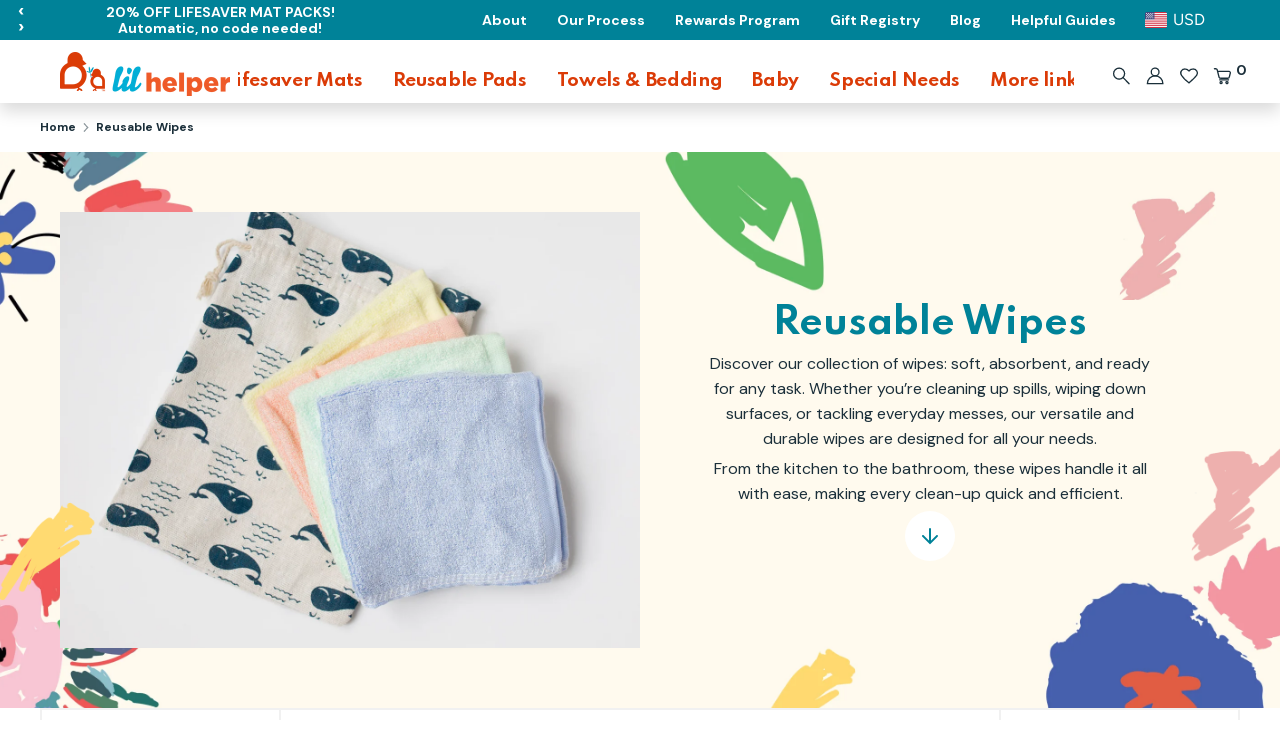

--- FILE ---
content_type: text/css
request_url: https://lilhelperusa.com/cdn/shop/t/85/assets/custom-style.css?v=169532199867054416391767714880
body_size: 249
content:
.cst-qv-bundle-container{position:relative;overflow-x:hidden}.cst-qv-bundle-container .inline-sticker{padding-top:15px;justify-content:center}.cst-qv-bundle-container .inline-sticker .product-label+span{flex:unset;width:100%;max-width:fit-content}.cst-qv-bundle-container .inline-sticker .product-label{width:100%;max-width:64px}.cst-contact-page .page-width.large-row .grid{margin-left:0}.cst-contact-page .featured-blog__header{padding-top:0}.container.cst-contact-page{margin-top:30px}.cst-contact-page .page-width.large-row .grid__item:first-child{padding-left:0}.cst-contact-page .featured-blog__header-image{height:100%!important}.cst-contact-page .rimage-background{background-size:cover;background-repeat:no-repeat;background-color:#e9f6f9}.cst-contact-page-wrapper{padding:50px 40px 100px}@media (max-width: 767px){.cst-contact-page-wrapper{padding:30px 30px 60px}.cst-contact-page .page-width.large-row .grid__item{padding:0}.cst-contact-page .rimage-background{background-position:bottom}.cst-contact-page .page-width.large-row .grid__item:first-child{margin-bottom:15px}}@media (max-width: 480px){.template-contact #MainContent{padding-top:90px}}.page-content-section .accordion label{padding-right:18px}.page-content-section .accordion h3{font-size:inherit;margin:0;color:inherit;font-family:inherit}.page-content-section .accordion-text p:first-child{margin-top:0}.announcement-bar{position:relative;top:0;right:0;bottom:0;left:0}.cst-sticky .announcement-bar{display:none}.page-content-section ul li{list-style:disc;font-weight:400;list-style-position:outside}@media (max-width: 767px){.page-content-section.section--4{padding-bottom:0;padding-top:0;margin-top:-30px}.page-content-section.section--2{padding-top:0;padding-bottom:0}.page-content-section.section--3{margin-top:-30px}.page-content-section.section--1{padding-top:0;padding-bottom:0}}.page-content-section td h2{line-height:1.2}.page-content-section td h2 strong{color:#000}.page-content-section td p:not(:last-child){margin-bottom:10px!important}.accordion-text.mono.small img{width:100%;max-width:100%;display:block;margin:0 auto;height:auto}.collection-header__content-container .large-title{background-color:#fffaee}.collection-header__content-container .collection-header__description{margin-top:5px;background-color:#fffaee}.collection-header__description.rte p{margin:5px 0}.collection-header__description.rte ul,.image-with-text__text ul{text-align:left;margin:10px 0;list-style-position:outside;padding-left:20px}.col-img-text-con ul li{list-style-type:disc;font-weight:400}.collection-header__description ul li{font-weight:400}@media (max-width:899px){.collection-header__content-container .collection-header__description{background-color:inherit}}@media (max-width:767px){.image-with-text .image-with-text__content{padding:20px 30px}}@media only screen and (min-width: 768px){.collection-header--split .collection-header__content-container{padding:30px 60px}}.cst-width-100 .one-half{width:100%}.header-desk-clickable{display:none}.header-mob-clickable{display:flex;align-items:center;justify-content:center;padding:5px}@media (min-width: 940px){.utils__right{gap:10px}.utils__right a,.utils__right a span{display:block;display:flex;align-items:center;justify-content:center;text-align:center}.utils__right .utils__item{margin:0}.header-desk-clickable{display:block}}.product-swatch-inline.cst-height{height:100%}.product-swatch-inline{height:33px;overflow:hidden}.product-swatch-inline.expanded{height:100%}button.toggleButton{background-color:unset;color:inherit;box-shadow:unset;text-align:left;padding:0;margin-top:7px;border-radius:unset}.product-swatch-inline__dot{cursor:pointer;width:100%;max-width:30px;height:30px;margin:0;border-radius:50%}.product-swatch-inline__dot img{width:100%;max-width:30px;height:30px;display:block;object-fit:contain;border-radius:50%}.product-images .main-product-image{width:100%;height:auto;object-fit:contain;display:block;margin:0 auto 10px}.product-images .variant-image{width:100%;height:auto;object-fit:contain;margin:0 auto 10px}.blog-author-update{padding:25px 0}.author-flex-container{display:flex;gap:15px;align-items:center}.author-flex-container h4{font-size:16px;font-style:normal;font-weight:700;line-height:normal}.author-flex-container p{color:#000;font-size:14px;font-style:normal;font-weight:400;line-height:normal;margin:0}.blog-author-update p{color:#000;font-size:16px;font-style:normal;font-weight:400;line-height:160%}.author-image img{width:100%;max-width:60px;height:auto;display:block;margin:0 auto;object-fit:contain}
/*# sourceMappingURL=/cdn/shop/t/85/assets/custom-style.css.map?v=169532199867054416391767714880 */


--- FILE ---
content_type: text/css
request_url: https://lilhelperusa.com/cdn/shop/t/85/assets/styles.css?v=39294142969600719451768586549
body_size: 39923
content:
@charset "UTF-8";:root{--grey: #F1F1F1;--orange: #DB3B07;--pink: #FA8C9E;--yellow: #FFC75F;--green: #73B03B;--blue: #008298;--blue-dk: #1B2F3A}@font-face{font-family:Nunito;font-weight:600;font-style:normal;font-display:fallback;src:url(//lilhelperusa.com/cdn/fonts/nunito/nunito_n6.1a6c50dce2e2b3b0d31e02dbd9146b5064bea503.woff2) format("woff2"),url(//lilhelperusa.com/cdn/fonts/nunito/nunito_n6.6b124f3eac46044b98c99f2feb057208e260962f.woff) format("woff")}@font-face{font-family:Figtree;font-weight:400;font-style:normal;font-display:fallback;src:url(//lilhelperusa.com/cdn/fonts/figtree/figtree_n4.3c0838aba1701047e60be6a99a1b0a40ce9b8419.woff2) format("woff2"),url(//lilhelperusa.com/cdn/fonts/figtree/figtree_n4.c0575d1db21fc3821f17fd6617d3dee552312137.woff) format("woff")}@font-face{font-family:Figtree;font-weight:700;font-style:normal;font-display:fallback;src:url(//lilhelperusa.com/cdn/fonts/figtree/figtree_n7.2fd9bfe01586148e644724096c9d75e8c7a90e55.woff2) format("woff2"),url(//lilhelperusa.com/cdn/fonts/figtree/figtree_n7.ea05de92d862f9594794ab281c4c3a67501ef5fc.woff) format("woff")}@font-face{font-family:Figtree;font-weight:400;font-style:italic;font-display:fallback;src:url(//lilhelperusa.com/cdn/fonts/figtree/figtree_i4.89f7a4275c064845c304a4cf8a4a586060656db2.woff2) format("woff2"),url(//lilhelperusa.com/cdn/fonts/figtree/figtree_i4.6f955aaaafc55a22ffc1f32ecf3756859a5ad3e2.woff) format("woff")}@font-face{font-family:Figtree;font-weight:700;font-style:italic;font-display:fallback;src:url(//lilhelperusa.com/cdn/fonts/figtree/figtree_i7.06add7096a6f2ab742e09ec7e498115904eda1fe.woff2) format("woff2"),url(//lilhelperusa.com/cdn/fonts/figtree/figtree_i7.ee584b5fcaccdbb5518c0228158941f8df81b101.woff) format("woff")}@font-face{font-family:Figtree;font-weight:700;font-style:normal;font-display:fallback;src:url(//lilhelperusa.com/cdn/fonts/figtree/figtree_n7.2fd9bfe01586148e644724096c9d75e8c7a90e55.woff2) format("woff2"),url(//lilhelperusa.com/cdn/fonts/figtree/figtree_n7.ea05de92d862f9594794ab281c4c3a67501ef5fc.woff) format("woff")}@font-face{font-family:Figtree;font-weight:700;font-style:normal;font-display:fallback;src:url(//lilhelperusa.com/cdn/fonts/figtree/figtree_n7.2fd9bfe01586148e644724096c9d75e8c7a90e55.woff2) format("woff2"),url(//lilhelperusa.com/cdn/fonts/figtree/figtree_n7.ea05de92d862f9594794ab281c4c3a67501ef5fc.woff) format("woff")}.spartan{font-family:Spartan,sans-serif;font-weight:700}.sans{font-family:DM Sans,sans-serif;font-weight:700}.mono{font-family:DM Mono,sans-serif;font-weight:400}.small{font-size:13px}/*! PhotoSwipe main CSS by Dmitry Semenov | photoswipe.com | MIT license */.pswp{display:none;position:absolute;width:100%;height:100%;left:0;top:0;overflow:hidden;touch-action:none;z-index:1500;-webkit-text-size-adjust:100%;-webkit-backface-visibility:hidden;outline:none}.pswp *{box-sizing:border-box}.pswp img{max-width:none}.pswp--animate_opacity{opacity:.001;will-change:opacity;transition:opacity 333ms cubic-bezier(.4,0,.22,1)}.pswp--open{display:block}.pswp--zoom-allowed .pswp__img{cursor:-webkit-zoom-in;cursor:-moz-zoom-in;cursor:zoom-in}.pswp--zoomed-in .pswp__img{cursor:-webkit-grab;cursor:-moz-grab;cursor:grab}.pswp--dragging .pswp__img{cursor:-webkit-grabbing;cursor:-moz-grabbing;cursor:grabbing}.pswp__bg{position:absolute;left:0;top:0;width:100%;height:100%;background:#000;opacity:0;transform:translateZ(0);-webkit-backface-visibility:hidden;will-change:opacity}.pswp__scroll-wrap{position:absolute;left:0;top:0;width:100%;height:100%;overflow:hidden}.pswp__container,.pswp__zoom-wrap{touch-action:none;position:absolute;left:0;right:0;top:0;bottom:0}.pswp__container,.pswp__img{-webkit-user-select:none;-moz-user-select:none;-ms-user-select:none;user-select:none;-webkit-tap-highlight-color:transparent;-webkit-touch-callout:none}.pswp__zoom-wrap{position:absolute;width:100%;transform-origin:left top;transition:transform 333ms cubic-bezier(.4,0,.22,1)}.pswp__bg{will-change:opacity;transition:opacity 333ms cubic-bezier(.4,0,.22,1)}.pswp--animated-in .pswp__bg,.pswp--animated-in .pswp__zoom-wrap{transition:none}.pswp__container,.pswp__zoom-wrap{-webkit-backface-visibility:hidden}.pswp__item{position:absolute;left:0;right:0;top:0;bottom:0;overflow:hidden}.pswp__img{position:absolute;width:auto;height:auto;top:0;left:0}.pswp__img--placeholder{-webkit-backface-visibility:hidden}.pswp__img--placeholder--blank{background:#222}.pswp--ie .pswp__img{width:100%!important;height:auto!important;left:0;top:0}.pswp__error-msg{position:absolute;left:0;top:50%;width:100%;text-align:center;font-size:14px;line-height:16px;margin-top:-8px;color:#ccc}.pswp__error-msg a{color:#ccc;text-decoration:underline}/*! PhotoSwipe Default UI CSS by Dmitry Semenov | photoswipe.com | MIT license */.pswp__button{width:44px;height:44px;position:relative;background:none;cursor:pointer;overflow:visible;-webkit-appearance:none;display:block;border:0;padding:0;margin:0;float:right;opacity:.75;transition:opacity .2s;box-shadow:none}.pswp__button:focus,.pswp__button:hover{opacity:1}.pswp__button:active{outline:none;opacity:.9}.pswp__button::-moz-focus-inner{padding:0;border:0}.pswp__ui--over-close .pswp__button--close{opacity:1}.pswp__button,.pswp__button--arrow--left:before,.pswp__button--arrow--right:before{background:url(//lilhelperusa.com/cdn/shop/t/85/assets/photoswipe-default-skin.png?v=115405504031309184941767714880) 0 0 no-repeat;background-size:264px 88px;width:44px;height:44px}@media (-webkit-min-device-pixel-ratio: 1.1),(-webkit-min-device-pixel-ratio: 1.09375),(min-resolution: 105dpi),(min-resolution: 1.1dppx){.pswp--svg .pswp__button,.pswp--svg .pswp__button--arrow--left:before,.pswp--svg .pswp__button--arrow--right:before{background-image:url(//lilhelperusa.com/cdn/shop/t/85/assets/photoswipe-default-skin.svg?v=153845424322445325761767714880)}.pswp--svg .pswp__button--arrow--left,.pswp--svg .pswp__button--arrow--right{background:none}}.pswp__button--close{background-position:0 -44px}.pswp__button--share{background-position:-44px -44px}.pswp__button--fs{display:none}.pswp--supports-fs .pswp__button--fs{display:block}.pswp--fs .pswp__button--fs{background-position:-44px 0}.pswp__button--zoom{display:none;background-position:-88px 0}.pswp--zoom-allowed .pswp__button--zoom{display:block}.pswp--zoomed-in .pswp__button--zoom{background-position:-132px 0}.pswp--touch .pswp__button--arrow--left,.pswp--touch .pswp__button--arrow--right{visibility:hidden}.pswp__button--arrow--left,.pswp__button--arrow--right{background:none;top:50%;margin-top:-50px;width:70px;height:100px;position:absolute}.pswp__button--arrow--left{left:0}.pswp__button--arrow--right{right:0}.pswp__button--arrow--left:before,.pswp__button--arrow--right:before{content:"";top:35px;background-color:#0000004d;height:30px;width:32px;position:absolute}.pswp__button--arrow--left:before{left:6px;background-position:-138px -44px}.pswp__button--arrow--right:before{right:6px;background-position:-94px -44px}.pswp__counter,.pswp__share-modal{-webkit-user-select:none;-moz-user-select:none;-ms-user-select:none;user-select:none}.pswp__share-modal{display:block;background:#00000080;width:100%;height:100%;top:0;left:0;padding:10px;position:absolute;z-index:1600;opacity:0;transition:opacity .25s ease-out;-webkit-backface-visibility:hidden;will-change:opacity}.pswp__share-modal--hidden{display:none}.pswp__share-tooltip{z-index:1620;position:absolute;background:#fff;top:56px;border-radius:2px;display:block;width:auto;right:44px;box-shadow:0 2px 5px #00000040;transform:translateY(6px);transition:transform .25s;-webkit-backface-visibility:hidden;will-change:transform}.pswp__share-tooltip a{display:block;padding:8px 12px;color:#000;text-decoration:none;font-size:14px;line-height:18px}.pswp__share-tooltip a:hover{text-decoration:none;color:#000}.pswp__share-tooltip a:first-child{border-radius:2px 2px 0 0}.pswp__share-tooltip a:last-child{border-radius:0 0 2px 2px}.pswp__share-modal--fade-in{opacity:1}.pswp__share-modal--fade-in .pswp__share-tooltip{transform:translateY(0)}.pswp--touch .pswp__share-tooltip a{padding:16px 12px}a.pswp__share--facebook:before{content:"";display:block;width:0;height:0;position:absolute;top:-12px;right:15px;border:6px solid transparent;border-bottom-color:#fff;-webkit-pointer-events:none;-moz-pointer-events:none;pointer-events:none}a.pswp__share--facebook:hover{background:#3e5c9a;color:#fff}a.pswp__share--facebook:hover:before{border-bottom-color:#3e5c9a}a.pswp__share--twitter:hover{background:#55acee;color:#fff}a.pswp__share--pinterest:hover{background:#ccc;color:#ce272d}a.pswp__share--download:hover{background:#ddd}.pswp__counter{position:absolute;left:0;top:0;height:44px;font-size:13px;line-height:44px;color:#fff;opacity:.75;padding:0 10px}.pswp__caption{position:absolute;left:0;bottom:0;width:100%;min-height:44px}.pswp__caption small{font-size:11px;color:#bbb}.pswp__caption__center{text-align:left;max-width:420px;margin:0 auto;font-size:13px;padding:10px;line-height:20px;color:#ccc}.pswp__caption--empty{display:none}.pswp__caption--fake{visibility:hidden}.pswp__preloader{width:44px;height:44px;position:absolute;top:0;left:50%;margin-left:-22px;opacity:0;transition:opacity .25s ease-out;will-change:opacity;direction:ltr}.pswp__preloader__icn{width:20px;height:20px;margin:12px}.pswp__preloader--active{opacity:1}.pswp__preloader--active .pswp__preloader__icn{background:url(//lilhelperusa.com/cdn/shop/t/85/assets/preloader.gif?v=77008736554601496081767714880) 0 0 no-repeat}.pswp--css_animation .pswp__preloader--active{opacity:1}.pswp--css_animation .pswp__preloader--active .pswp__preloader__icn{-webkit-animation:clockwise .5s linear infinite;animation:clockwise .5s linear infinite}.pswp--css_animation .pswp__preloader--active .pswp__preloader__donut{-webkit-animation:donut-rotate 1s cubic-bezier(.4,0,.22,1) infinite;animation:donut-rotate 1s cubic-bezier(.4,0,.22,1) infinite}.pswp--css_animation .pswp__preloader__icn{background:none;opacity:.75;width:14px;height:14px;position:absolute;left:15px;top:15px;margin:0}.pswp--css_animation .pswp__preloader__cut{position:relative;width:7px;height:14px;overflow:hidden}.pswp--css_animation .pswp__preloader__donut{box-sizing:border-box;width:14px;height:14px;border:2px solid #FFF;border-radius:50%;border-left-color:transparent;border-bottom-color:transparent;position:absolute;top:0;left:0;background:none;margin:0}@media screen and (max-width: 1024px){.pswp__preloader{position:relative;left:auto;top:auto;margin:0;float:right}}@-webkit-keyframes clockwise{0%{transform:rotate(0)}to{transform:rotate(360deg)}}@keyframes clockwise{0%{transform:rotate(0)}to{transform:rotate(360deg)}}@-webkit-keyframes donut-rotate{0%{transform:rotate(0)}50%{transform:rotate(-140deg)}to{transform:rotate(0)}}@keyframes donut-rotate{0%{transform:rotate(0)}50%{transform:rotate(-140deg)}to{transform:rotate(0)}}.pswp__ui{-webkit-font-smoothing:auto;visibility:visible;opacity:1;z-index:1550}.pswp__top-bar{position:absolute;left:0;top:0;height:44px;width:100%}.pswp__caption,.pswp__top-bar,.pswp--has_mouse .pswp__button--arrow--left,.pswp--has_mouse .pswp__button--arrow--right{-webkit-backface-visibility:hidden;will-change:opacity;transition:opacity 333ms cubic-bezier(.4,0,.22,1)}.pswp--has_mouse .pswp__button--arrow--left,.pswp--has_mouse .pswp__button--arrow--right{visibility:visible}.pswp__top-bar,.pswp__caption{background-color:#00000080}.pswp__ui--fit .pswp__top-bar,.pswp__ui--fit .pswp__caption{background-color:#0000004d}.pswp__ui--idle .pswp__top-bar,.pswp__ui--idle .pswp__button--arrow--left,.pswp__ui--idle .pswp__button--arrow--right{opacity:0}.pswp__ui--hidden .pswp__top-bar,.pswp__ui--hidden .pswp__caption,.pswp__ui--hidden .pswp__button--arrow--left,.pswp__ui--hidden .pswp__button--arrow--right{opacity:.001}.pswp__ui--one-slide .pswp__button--arrow--left,.pswp__ui--one-slide .pswp__button--arrow--right,.pswp__ui--one-slide .pswp__counter{display:none}.pswp__element--disabled{display:none!important}.pswp--minimal--dark .pswp__top-bar{background:none}.slick-slider{position:relative;display:block;box-sizing:border-box;-webkit-user-select:none;-moz-user-select:none;-ms-user-select:none;user-select:none;-webkit-touch-callout:none;-khtml-user-select:none;touch-action:pan-y;-webkit-tap-highlight-color:transparent}.slick-list{position:relative;display:block;overflow:hidden;margin:0;padding:0}.slick-list:focus{outline:none}.slick-list.dragging{cursor:pointer;cursor:hand}.slick-slider .slick-track,.slick-slider .slick-list{transform:translateZ(0)}.slick-track{position:relative;top:0;left:0;display:block;margin-left:auto;margin-right:auto}.slick-track:before,.slick-track:after{display:table;content:""}.slick-track:after{clear:both}.slick-loading .slick-track{visibility:hidden}.slick-slide{display:none;float:left;min-height:1px}.js-slideshow-section{padding-bottom:20px}[dir=rtl] .slick-slide{float:right}.slick-slide img{display:block}.slick-slide.slick-loading img{display:none}.slick-slide.dragging img{pointer-events:none}.slick-initialized .slick-slide{display:block}.slick-loading .slick-slide{visibility:hidden}.slick-vertical .slick-slide{display:block;height:auto;border:1px solid transparent}.slick-arrow.slick-hidden{display:none}.slick-loading .slick-list{background:#fff url(//lilhelperusa.com/cdn/shop/t/85/assets/preloader.gif?v=77008736554601496081767714880) center center no-repeat}.slick-prev,.slick-next{font-size:0;line-height:0;position:absolute;top:50%;display:block;width:20px;height:20px;padding:0;transform:translateY(-50%);cursor:pointer;color:transparent;border:none;outline:none;background:transparent}.slick-prev:hover,.slick-prev:focus,.slick-next:hover,.slick-next:focus{color:transparent;outline:none;background:transparent}.slick-prev:hover:before,.slick-prev:focus:before,.slick-next:hover:before,.slick-next:focus:before{opacity:1}.slick-prev.slick-disabled:before,.slick-next.slick-disabled:before{opacity:.25}.slick-prev:before,.slick-next:before{font-family:slick;font-size:20px;line-height:1;opacity:.75;color:#fff;-webkit-font-smoothing:antialiased;-moz-osx-font-smoothing:grayscale}.slick-prev{left:-25px}[dir=rtl] .slick-prev{right:-25px;left:auto}.slick-prev:before{content:"\2190"}[dir=rtl] .slick-prev:before{content:"\2192"}.slick-next{right:-25px}[dir=rtl] .slick-next{right:auto;left:-25px}.slick-next:before{content:"\2192"}[dir=rtl] .slick-next:before{content:"\2190"}.slick-dots{position:absolute;bottom:-30px;display:block;width:100%;padding:0;margin:0;list-style:none;text-align:center}.slick-dots li{display:inline-block;margin:0 8px;padding:0}.slick-dots li button{font-size:0;line-height:0;display:block;width:8px;height:8px;padding:0;cursor:pointer;color:transparent;border:0;outline:none;background:#8c8c8f;border-radius:8px;transition:all .15s}.slick-dots li button:hover,.slick-dots li button:focus{outline:none}.slick-dots li button:hover:before,.slick-dots li button:focus:before{opacity:1}.slick-dots li.slick-active button{background:#fff;box-shadow:0 0 2px 1px #00000080}.will-slick:not(.slick-slider)>.slide:not(:first-child){display:none}#colorbox,#cboxOverlay,#cboxWrapper{position:absolute;top:0;left:0;z-index:9999;overflow:hidden;-webkit-transform:translate3d(0,0,0)}#cboxWrapper{max-width:none}#cboxOverlay{position:fixed;width:100%;height:100%}#cboxMiddleLeft,#cboxBottomLeft{clear:left}#cboxContent{position:relative}#cboxLoadedContent{overflow:auto;-webkit-overflow-scrolling:touch}#cboxTitle{margin:0}#cboxLoadingOverlay,#cboxLoadingGraphic{position:absolute;top:0;left:0;width:100%;height:100%}#cboxPrevious,#cboxNext,#cboxClose,#cboxSlideshow{cursor:pointer}.cboxPhoto{float:left;margin:auto;border:0;display:block;max-width:none;-ms-interpolation-mode:bicubic}.cboxIframe{width:100%;height:100%;display:block;border:0;padding:0;margin:0}#colorbox,#cboxContent,#cboxLoadedContent{box-sizing:content-box;-moz-box-sizing:content-box;-webkit-box-sizing:content-box}.cboxIE #cboxTopLeft,.cboxIE #cboxTopCenter,.cboxIE #cboxTopRight,.cboxIE #cboxBottomLeft,.cboxIE #cboxBottomCenter,.cboxIE #cboxBottomRight,.cboxIE #cboxMiddleLeft,.cboxIE #cboxMiddleRight{filter:progid:DXImageTransform.Microsoft.gradient(startColorstr=#00FFFFFF,endColorstr=#00FFFFFF)}.select2-container{box-sizing:border-box;display:inline-block;margin:0;position:relative;vertical-align:middle}.select2-container .select2-selection--single{box-sizing:border-box;cursor:pointer;display:block;height:28px;-moz-user-select:none;-ms-user-select:none;user-select:none;-webkit-user-select:none}.select2-container .select2-selection--single .select2-selection__rendered{display:block;padding-left:8px;padding-right:20px;overflow:hidden;text-overflow:ellipsis;white-space:nowrap}.select2-container .select2-selection--single .select2-selection__clear{position:relative}.select2-container[dir=rtl] .select2-selection--single .select2-selection__rendered{padding-right:8px;padding-left:20px}.select2-container .select2-selection--multiple{box-sizing:border-box;cursor:pointer;display:block;min-height:32px;-moz-user-select:none;-ms-user-select:none;user-select:none;-webkit-user-select:none}.select2-container .select2-selection--multiple .select2-selection__rendered{display:inline-block;overflow:hidden;padding-left:8px;text-overflow:ellipsis;white-space:nowrap}.select2-container .select2-search--inline{float:left}.select2-container .select2-search--inline .select2-search__field{box-sizing:border-box;border:none;font-size:100%;margin-top:5px;padding:0}.select2-container .select2-search--inline .select2-search__field::-webkit-search-cancel-button{-webkit-appearance:none}.select2-dropdown{background-color:#fff;border:1px solid #aaa;border-radius:4px;box-sizing:border-box;display:block;position:absolute;left:-100000px;width:100%;z-index:1051}.select2-results{display:block}.select2-results__options{list-style:none;margin:0;padding:0}.select2-results__option{padding:6px;-moz-user-select:none;-ms-user-select:none;user-select:none;-webkit-user-select:none}.select2-results__option[aria-selected]{cursor:pointer}.select2-container--open .select2-dropdown{left:0}.select2-container--open .select2-dropdown--above{border-bottom:none;border-bottom-left-radius:0;border-bottom-right-radius:0}.select2-container--open .select2-dropdown--below{border-top:none;border-top-left-radius:0;border-top-right-radius:0}.select2-search--dropdown{display:block;padding:4px}.select2-search--dropdown .select2-search__field{padding:4px;width:100%;box-sizing:border-box}.select2-search--dropdown .select2-search__field::-webkit-search-cancel-button{-webkit-appearance:none}.select2-search--dropdown.select2-search--hide{display:none}.select2-close-mask{border:0;margin:0;padding:0;display:block;position:fixed;left:0;top:0;min-height:100%;min-width:100%;height:auto;width:auto;opacity:0;z-index:99;background-color:#fff;filter:alpha(opacity=0)}.select2-hidden-accessible{border:0!important;clip:rect(0 0 0 0)!important;-webkit-clip-path:inset(50%)!important;clip-path:inset(50%)!important;height:1px!important;overflow:hidden!important;padding:0!important;position:absolute!important;width:1px!important;white-space:nowrap!important}.select2-container--default .select2-selection--single{background-color:#fff;border:1px solid #eaeaea;border-radius:4px}.select2-container--default .select2-selection--single .select2-selection__rendered{color:#444;line-height:28px}.select2-container--default .select2-selection--single .select2-selection__clear{cursor:pointer;float:right;font-weight:700}.select2-container--default .select2-selection--single .select2-selection__placeholder{color:#999}.select2-container--default .select2-selection--single .select2-selection__arrow{height:26px;position:absolute;top:1px;right:1px;width:20px}.select2-container--default .select2-selection--single .select2-selection__arrow b{border-color:#888 transparent transparent transparent;border-style:solid;border-width:5px 4px 0 4px;height:0;left:50%;margin-left:-4px;margin-top:-2px;position:absolute;top:50%;width:0}.select2-container--default[dir=rtl] .select2-selection--single .select2-selection__clear{float:left}.select2-container--default[dir=rtl] .select2-selection--single .select2-selection__arrow{left:1px;right:auto}.select2-container--default.select2-container--disabled .select2-selection--single{background-color:#eee;cursor:default}.select2-container--default.select2-container--disabled .select2-selection--single .select2-selection__clear{display:none}.select2-container--default.select2-container--open .select2-selection--single .select2-selection__arrow b{border-color:transparent transparent #888 transparent;border-width:0 4px 5px 4px}.select2-container--default .select2-selection--multiple{background-color:#fff;border:1px solid #aaa;border-radius:4px;cursor:text}.select2-container--default .select2-selection--multiple .select2-selection__rendered{box-sizing:border-box;list-style:none;margin:0;padding:0 5px;width:100%}.select2-container--default .select2-selection--multiple .select2-selection__rendered li{list-style:none}.select2-container--default .select2-selection--multiple .select2-selection__placeholder{color:#999;margin-top:5px;float:left}.select2-container--default .select2-selection--multiple .select2-selection__clear{cursor:pointer;float:right;font-weight:700;margin-top:5px;margin-right:10px}.select2-container--default .select2-selection--multiple .select2-selection__choice{background-color:#e4e4e4;border:1px solid #aaa;border-radius:4px;cursor:default;float:left;margin-right:5px;margin-top:5px;padding:0 5px}.select2-container--default .select2-selection--multiple .select2-selection__choice__remove{color:#999;cursor:pointer;display:inline-block;font-weight:700;margin-right:2px}.select2-container--default .select2-selection--multiple .select2-selection__choice__remove:hover{color:#333}.select2-container--default[dir=rtl] .select2-selection--multiple .select2-selection__choice,.select2-container--default[dir=rtl] .select2-selection--multiple .select2-selection__placeholder,.select2-container--default[dir=rtl] .select2-selection--multiple .select2-search--inline{float:right}.select2-container--default[dir=rtl] .select2-selection--multiple .select2-selection__choice{margin-left:5px;margin-right:auto}.select2-container--default[dir=rtl] .select2-selection--multiple .select2-selection__choice__remove{margin-left:2px;margin-right:auto}.select2-container--default.select2-container--focus .select2-selection--multiple{border:solid black 1px;outline:0}.select2-container--default.select2-container--disabled .select2-selection--multiple{background-color:#eee;cursor:default}.select2-container--default.select2-container--disabled .select2-selection__choice__remove{display:none}.select2-container--default.select2-container--open.select2-container--above .select2-selection--single,.select2-container--default.select2-container--open.select2-container--above .select2-selection--multiple{border-top-left-radius:0;border-top-right-radius:0}.select2-container--default.select2-container--open.select2-container--below .select2-selection--single,.select2-container--default.select2-container--open.select2-container--below .select2-selection--multiple{border-bottom-left-radius:0;border-bottom-right-radius:0}.select2-container--default .select2-search--dropdown .select2-search__field{border:1px solid #aaa}.select2-container--default .select2-search--inline .select2-search__field{background:transparent;border:none;outline:0;box-shadow:none;-webkit-appearance:textfield}.select2-container--default .select2-results>.select2-results__options{max-height:200px;overflow-y:auto}@media (max-width: 767px){.select2-container--default .select2-results>.select2-results__options{max-height:285px}}.select2-container--default .select2-results__option[role=group]{padding:0}.select2-container--default .select2-results__option[aria-disabled=true]{color:#999}.select2-container--default .select2-results__option[aria-selected=true]{background-color:#ddd}.select2-container--default .select2-results__option .select2-results__option{padding-left:1em}.select2-container--default .select2-results__option .select2-results__option .select2-results__group{padding-left:0}.select2-container--default .select2-results__option .select2-results__option .select2-results__option{margin-left:-1em;padding-left:2em}.select2-container--default .select2-results__option .select2-results__option .select2-results__option .select2-results__option{margin-left:-2em;padding-left:3em}.select2-container--default .select2-results__option .select2-results__option .select2-results__option .select2-results__option .select2-results__option{margin-left:-3em;padding-left:4em}.select2-container--default .select2-results__option .select2-results__option .select2-results__option .select2-results__option .select2-results__option .select2-results__option{margin-left:-4em;padding-left:5em}.select2-container--default .select2-results__option .select2-results__option .select2-results__option .select2-results__option .select2-results__option .select2-results__option .select2-results__option{margin-left:-5em;padding-left:6em}.select2-container--default .select2-results__option--highlighted[aria-selected]{background-color:#5897fb;color:#fff}.select2-container--default .select2-results__group{cursor:default;display:block;padding:6px}.select2-container--classic .select2-selection--single{background-color:#f7f7f7;border:1px solid #aaa;border-radius:4px;outline:0;background-image:linear-gradient(to bottom,#fff 50%,#eee);background-repeat:repeat-x;filter:progid:DXImageTransform.Microsoft.gradient(startColorstr="#FFFFFFFF",endColorstr="#FFEEEEEE",GradientType=0)}.select2-container--classic .select2-selection--single:focus{border:1px solid #5897fb}.select2-container--classic .select2-selection--single .select2-selection__rendered{color:#444;line-height:28px}.select2-container--classic .select2-selection--single .select2-selection__clear{cursor:pointer;float:right;font-weight:700;margin-right:10px}.select2-container--classic .select2-selection--single .select2-selection__placeholder{color:#999}.select2-container--classic .select2-selection--single .select2-selection__arrow{background-color:#ddd;border:none;border-left:1px solid #aaa;border-top-right-radius:4px;border-bottom-right-radius:4px;height:26px;position:absolute;top:1px;right:1px;width:20px;background-image:linear-gradient(to bottom,#eee 50%,#ccc);background-repeat:repeat-x;filter:progid:DXImageTransform.Microsoft.gradient(startColorstr="#FFEEEEEE",endColorstr="#FFCCCCCC",GradientType=0)}.select2-container--classic .select2-selection--single .select2-selection__arrow b{border-color:#888 transparent transparent transparent;border-style:solid;border-width:5px 4px 0 4px;height:0;left:50%;margin-left:-4px;margin-top:-2px;position:absolute;top:50%;width:0}.select2-container--classic[dir=rtl] .select2-selection--single .select2-selection__clear{float:left}.select2-container--classic[dir=rtl] .select2-selection--single .select2-selection__arrow{border:none;border-right:1px solid #aaa;border-radius:4px 0 0 4px;left:1px;right:auto}.select2-container--classic.select2-container--open .select2-selection--single{border:1px solid #5897fb}.select2-container--classic.select2-container--open .select2-selection--single .select2-selection__arrow{background:transparent;border:none}.select2-container--classic.select2-container--open .select2-selection--single .select2-selection__arrow b{border-color:transparent transparent #888 transparent;border-width:0 4px 5px 4px}.select2-container--classic.select2-container--open.select2-container--above .select2-selection--single{border-top:none;border-top-left-radius:0;border-top-right-radius:0;background-image:linear-gradient(to bottom,#fff,#eee 50%);background-repeat:repeat-x;filter:progid:DXImageTransform.Microsoft.gradient(startColorstr="#FFFFFFFF",endColorstr="#FFEEEEEE",GradientType=0)}.select2-container--classic.select2-container--open.select2-container--below .select2-selection--single{border-bottom:none;border-bottom-left-radius:0;border-bottom-right-radius:0;background-image:linear-gradient(to bottom,#eee 50%,#fff);background-repeat:repeat-x;filter:progid:DXImageTransform.Microsoft.gradient(startColorstr="#FFEEEEEE",endColorstr="#FFFFFFFF",GradientType=0)}.select2-container--classic .select2-selection--multiple{background-color:#fff;border:1px solid #aaa;border-radius:4px;cursor:text;outline:0}.select2-container--classic .select2-selection--multiple:focus{border:1px solid #5897fb}.select2-container--classic .select2-selection--multiple .select2-selection__rendered{list-style:none;margin:0;padding:0 5px}.select2-container--classic .select2-selection--multiple .select2-selection__clear{display:none}.select2-container--classic .select2-selection--multiple .select2-selection__choice{background-color:#e4e4e4;border:1px solid #aaa;border-radius:4px;cursor:default;float:left;margin-right:5px;margin-top:5px;padding:0 5px}.select2-container--classic .select2-selection--multiple .select2-selection__choice__remove{color:#888;cursor:pointer;display:inline-block;font-weight:700;margin-right:2px}.select2-container--classic .select2-selection--multiple .select2-selection__choice__remove:hover{color:#555}.select2-container--classic[dir=rtl] .select2-selection--multiple .select2-selection__choice{float:right;margin-left:5px;margin-right:auto}.select2-container--classic[dir=rtl] .select2-selection--multiple .select2-selection__choice__remove{margin-left:2px;margin-right:auto}.select2-container--classic.select2-container--open .select2-selection--multiple{border:1px solid #5897fb}.select2-container--classic.select2-container--open.select2-container--above .select2-selection--multiple{border-top:none;border-top-left-radius:0;border-top-right-radius:0}.select2-container--classic.select2-container--open.select2-container--below .select2-selection--multiple{border-bottom:none;border-bottom-left-radius:0;border-bottom-right-radius:0}.select2-container--classic .select2-search--dropdown .select2-search__field{border:1px solid #aaa;outline:0}.select2-container--classic .select2-search--inline .select2-search__field{outline:0;box-shadow:none}.select2-container--classic .select2-dropdown{background-color:#fff;border:1px solid transparent}.select2-container--classic .select2-dropdown--above{border-bottom:none}.select2-container--classic .select2-dropdown--below{border-top:none}.select2-container--classic .select2-results>.select2-results__options{max-height:200px;overflow-y:auto}.select2-container--classic .select2-results__option[role=group]{padding:0}.select2-container--classic .select2-results__option[aria-disabled=true]{color:gray}.select2-container--classic .select2-results__option--highlighted[aria-selected]{background-color:#3875d7;color:#fff}.select2-container--classic .select2-results__group{cursor:default;display:block;padding:6px}.select2-container--classic.select2-container--open .select2-dropdown{border-color:#5897fb}.clickyboxes{margin:.4em 0 1em;padding:0}.clickyboxes li{display:inline}.clickyboxes li a{position:relative;display:inline-block;margin:0 10px 5px 0;padding:4px 10px;border:2px solid var(--grey);border-radius:8px;text-decoration:none;color:inherit}.clickyboxes li a:before{content:"";display:inline-block;position:relative;top:1px;width:12px;height:12px;border:2px solid var(--grey);border-radius:10px;margin-right:6px;background:#fff;transition:all .2s}.clickyboxes li a.active,.clickyboxes li a.active:hover,.clickyboxes li a.active:focus{border-color:var(--blue);background:#fff;color:var(--blue)}.clickyboxes li a.active:before{background:var(--blue);border-color:var(--blue)}.clickyboxes li a:hover,.clickyboxes li a:focus{color:inherit;background:#0000000d}.clickyboxes li a.unavailable{opacity:.5;text-decoration:line-through}#more-swatches~.clickyboxes li a.unavailable:before{content:"";position:absolute;z-index:1;top:50%;left:50%;width:150%;height:5px;border:none;opacity:.75;transform:translate(-50%,-50%) rotate(-45deg);background:#333}@-webkit-keyframes onAutoFillStart{}@keyframes onAutoFillStart{}@-webkit-keyframes onAutoFillCancel{}@keyframes onAutoFillCancel{}@-webkit-keyframes radius-corners{0%{border-radius:0}to{border-radius:0}}@keyframes radius-corners{0%{border-radius:0}to{border-radius:0}}/*! normalize.css v7.0.0 | MIT License | github.com/necolas/normalize.css */html{line-height:1.15;-ms-text-size-adjust:100%;-webkit-text-size-adjust:100%}body{margin:0}article,aside,footer,header,nav,section{display:block}h1{font-size:2em;margin:.67em 0}figcaption,figure,main{display:block}figure{margin:1em 40px}hr{box-sizing:content-box;height:0;overflow:visible}pre{font-family:DM Mono,sans-serif;font-weight:400;font-size:1em}a{background-color:transparent;-webkit-text-decoration-skip:objects}abbr[title]{border-bottom:none;text-decoration:underline;-webkit-text-decoration:underline dotted;text-decoration:underline dotted}b,strong{font-weight:inherit}b,strong{font-weight:bolder}code,kbd,samp{font-family:DM Mono,sans-serif;font-weight:400;font-size:1em}dfn{font-style:italic}mark{background-color:#ff0;color:#000}small{font-size:80%}sub,sup{font-size:75%;line-height:0;position:relative;vertical-align:baseline}sub{bottom:-.25em}sup{top:-.5em}audio,video{display:inline-block}audio:not([controls]){display:none;height:0}img{border-style:none}svg:not(:root){overflow:hidden}button,input,optgroup,select,textarea{font-family:Figtree,sans-serif;font-weight:400;font-style:normal;font-size:100%;line-height:1.15;margin:0}button,input{overflow:visible}button,select{text-transform:none}button,html [type=button],[type=reset],[type=submit]{-webkit-appearance:button}button::-moz-focus-inner,[type=button]::-moz-focus-inner,[type=reset]::-moz-focus-inner,[type=submit]::-moz-focus-inner{border-style:none;padding:0}button:-moz-focusring,[type=button]:-moz-focusring,[type=reset]:-moz-focusring,[type=submit]:-moz-focusring{outline:1px dotted ButtonText}fieldset{padding:.35em .75em .625em}legend{box-sizing:border-box;color:inherit;display:table;max-width:100%;padding:0;white-space:normal}progress{display:inline-block;vertical-align:baseline}textarea{overflow:auto}[type=checkbox],[type=radio]{box-sizing:border-box;padding:0}[type=number]::-webkit-inner-spin-button,[type=number]::-webkit-outer-spin-button{height:auto}[type=search]{-webkit-appearance:none;outline-offset:-2px}[type=search]::-webkit-search-cancel-button,[type=search]::-webkit-search-decoration{-webkit-appearance:none}::-webkit-file-upload-button{-webkit-appearance:button;font:inherit}details,menu{display:block}summary{display:list-item}canvas{display:inline-block}template{display:none}[hidden]{display:none}*,*:before,*:after{box-sizing:border-box}body,input,textarea,button,select{-webkit-font-smoothing:antialiased;-webkit-text-size-adjust:100%}h1,h2,.product-detail__price,h3,h4,h5,h6,p{margin:0}a:focus{color:inherit}img{max-width:100%}ul{margin:0;padding:0}ul li{list-style:none}form{margin:0}@media only screen and (max-width: 767px){input,textarea,select{font-size:16px}}button,input[type=submit],label[for]{cursor:pointer}optgroup{font-weight:500}option{color:#1b2f3a;background-color:#fff}[tabindex="-1"]:focus{outline:none}a,button,[role=button],input,label,select,textarea{touch-action:manipulation}.clearfix{*zoom: 1}.clearfix:after{content:"";display:table;clear:both}.visually-hidden{position:absolute!important;overflow:hidden;clip:rect(0 0 0 0);height:1px;width:1px;margin:-1px;padding:0;border:0}.js-focus-hidden:focus{outline:none}.label-hidden{position:absolute!important;overflow:hidden;clip:rect(0 0 0 0);height:1px;width:1px;margin:-1px;padding:0;border:0}.no-placeholder .label-hidden,.visually-shown{position:inherit!important;overflow:auto;clip:auto;width:auto;height:auto;margin:0}.hidden{display:none}.no-js:not(html){display:none}.no-js .no-js:not(html){display:block}.no-js .js{display:none}.supports-no-cookies:not(html){display:none}html.supports-no-cookies .supports-no-cookies:not(html){display:block}html.supports-no-cookies .supports-cookies{display:none}.skip-link:focus{position:absolute!important;overflow:auto;clip:auto;width:auto;height:auto;margin:0;color:#1b2f3a;background-color:#fff;padding:15px;z-index:10000;transition:none}.grid,.grid-no-gutter{*zoom: 1;list-style:none;margin:0;padding:0}.grid:after,.grid-no-gutter:after{content:"";display:table;clear:both}.grid{margin-left:-30px}.grid-flex{display:flex;flex-wrap:wrap;margin-left:-30px;margin-bottom:-30px}.grid-flex.slick-slider{display:block}.grid-flex__item{padding-left:30px;padding-bottom:30px;width:100%}.grid__item,.grid__item-no-gutter{float:left;width:100%}.grid__item{padding-left:30px}@media only screen and (max-width: 767px){.grid,.grid-flex{margin-left:-20px}.grid__item,.grid-flex__item{padding-left:20px}}.one-whole{width:100%}.one-half{width:50%}.one-third{width:33.33333%}.two-thirds{width:66.66667%}.one-quarter{width:25%}.two-quarters{width:50%}.three-quarters{width:75%}.one-fifth{width:20%}.two-fifths{width:40%}.three-fifths{width:60%}.four-fifths{width:80%}.one-sixth{width:16.66667%}.two-sixths{width:33.33333%}.three-sixths{width:50%}.four-sixths{width:66.66667%}.five-sixths{width:83.33333%}.one-eighth{width:12.5%}.two-eighths{width:25%}.three-eighths{width:37.5%}.four-eighths{width:50%}.five-eighths{width:62.5%}.six-eighths{width:75%}.seven-eighths{width:87.5%}.one-tenth{width:10%}.two-tenths{width:20%}.three-tenths{width:30%}.four-tenths{width:40%}.five-tenths{width:50%}.six-tenths{width:60%}.seven-tenths{width:70%}.eight-tenths{width:80%}.nine-tenths{width:90%}.one-twelfth{width:8.33333%}.two-twelfths{width:16.66667%}.three-twelfths{width:25%}.four-twelfths{width:33.33333%}.five-twelfths{width:41.66667%}.six-twelfths{width:50%}.seven-twelfths{width:58.33333%}.eight-twelfths{width:66.66667%}.nine-twelfths{width:75%}.ten-twelfths{width:83.33333%}.eleven-twelfths{width:91.66667%}.hide{display:none}.show{display:block}.grid--uniform .one-half:nth-child(odd),.grid--uniform .one-third:nth-child(3n+1),.grid--uniform .one-quarter:nth-child(4n+1),.grid--uniform .one-fifth:nth-child(5n+1),.grid--uniform .one-sixth:nth-child(6n+1),.grid--uniform .two-sixths:nth-child(3n+1),.grid--uniform .one-eighth:nth-child(8n+1),.grid--uniform .one-twelfth:nth-child(12n+1){clear:both}.grid--uniform-row-gutters .one-whole:nth-child(n+2),.grid--uniform-row-gutters .one-half:nth-child(n+3),.grid--uniform-row-gutters .one-third:nth-child(n+4),.grid--uniform-row-gutters .one-quarter:nth-child(n+5),.grid--uniform-row-gutters .one-fifth:nth-child(n+6),.grid--uniform-row-gutters .one-sixth:nth-child(n+7),.grid--uniform-row-gutters .two-sixths:nth-child(n+4),.grid--uniform-row-gutters .one-eighth:nth-child(n+9),.grid--uniform-row-gutters .one-twelfth:nth-child(n+13){margin-top:30px}.show{display:block!important}.hide{display:none!important}.text-left{text-align:left!important}.text-right{text-align:right!important}.text-center{text-align:center!important}@media only screen and (max-width: 1279px){.large-down--one-whole{width:100%}.large-down--one-half{width:50%}.large-down--one-third{width:33.33333%}.large-down--two-thirds{width:66.66667%}.large-down--one-quarter{width:25%}.large-down--two-quarters{width:50%}.large-down--three-quarters{width:75%}.large-down--one-fifth{width:20%}.large-down--two-fifths{width:40%}.large-down--three-fifths{width:60%}.large-down--four-fifths{width:80%}.large-down--one-sixth{width:16.66667%}.large-down--two-sixths{width:33.33333%}.large-down--three-sixths{width:50%}.large-down--four-sixths{width:66.66667%}.large-down--five-sixths{width:83.33333%}.large-down--one-eighth{width:12.5%}.large-down--two-eighths{width:25%}.large-down--three-eighths{width:37.5%}.large-down--four-eighths{width:50%}.large-down--five-eighths{width:62.5%}.large-down--six-eighths{width:75%}.large-down--seven-eighths{width:87.5%}.large-down--one-tenth{width:10%}.large-down--two-tenths{width:20%}.large-down--three-tenths{width:30%}.large-down--four-tenths{width:40%}.large-down--five-tenths{width:50%}.large-down--six-tenths{width:60%}.large-down--seven-tenths{width:70%}.large-down--eight-tenths{width:80%}.large-down--nine-tenths{width:90%}.large-down--one-twelfth{width:8.33333%}.large-down--two-twelfths{width:16.66667%}.large-down--three-twelfths{width:25%}.large-down--four-twelfths{width:33.33333%}.large-down--five-twelfths{width:41.66667%}.large-down--six-twelfths{width:50%}.large-down--seven-twelfths{width:58.33333%}.large-down--eight-twelfths{width:66.66667%}.large-down--nine-twelfths{width:75%}.large-down--ten-twelfths{width:83.33333%}.large-down--eleven-twelfths{width:91.66667%}.large-down--hide{display:none}.large-down--show{display:block}.grid--uniform .large-down--one-half:nth-child(odd),.grid--uniform .large-down--one-third:nth-child(3n+1),.grid--uniform .large-down--one-quarter:nth-child(4n+1),.grid--uniform .large-down--one-fifth:nth-child(5n+1),.grid--uniform .large-down--one-sixth:nth-child(6n+1),.grid--uniform .large-down--two-sixths:nth-child(3n+1),.grid--uniform .large-down--one-eighth:nth-child(8n+1),.grid--uniform .large-down--one-twelfth:nth-child(12n+1){clear:both}.grid--uniform-row-gutters .large-down--one-whole:nth-child(n+2),.grid--uniform-row-gutters .large-down--one-half:nth-child(n+3),.grid--uniform-row-gutters .large-down--one-third:nth-child(n+4),.grid--uniform-row-gutters .large-down--one-quarter:nth-child(n+5),.grid--uniform-row-gutters .large-down--one-fifth:nth-child(n+6),.grid--uniform-row-gutters .large-down--one-sixth:nth-child(n+7),.grid--uniform-row-gutters .large-down--two-sixths:nth-child(n+4),.grid--uniform-row-gutters .large-down--one-eighth:nth-child(n+9),.grid--uniform-row-gutters .large-down--one-twelfth:nth-child(n+13){margin-top:30px}.large-down--show{display:block!important}.large-down--hide{display:none!important}.large-down--text-left{text-align:left!important}.large-down--text-right{text-align:right!important}.large-down--text-center{text-align:center!important}}@media only screen and (max-width: 1023px){.medium-down--one-whole{width:100%}.medium-down--one-half{width:50%}.medium-down--one-third{width:33.33333%}.medium-down--two-thirds{width:66.66667%}.medium-down--one-quarter{width:25%}.medium-down--two-quarters{width:50%}.medium-down--three-quarters{width:75%}.medium-down--one-fifth{width:20%}.medium-down--two-fifths{width:40%}.medium-down--three-fifths{width:60%}.medium-down--four-fifths{width:80%}.medium-down--one-sixth{width:16.66667%}.medium-down--two-sixths{width:33.33333%}.medium-down--three-sixths{width:50%}.medium-down--four-sixths{width:66.66667%}.medium-down--five-sixths{width:83.33333%}.medium-down--one-eighth{width:12.5%}.medium-down--two-eighths{width:25%}.medium-down--three-eighths{width:37.5%}.medium-down--four-eighths{width:50%}.medium-down--five-eighths{width:62.5%}.medium-down--six-eighths{width:75%}.medium-down--seven-eighths{width:87.5%}.medium-down--one-tenth{width:10%}.medium-down--two-tenths{width:20%}.medium-down--three-tenths{width:30%}.medium-down--four-tenths{width:40%}.medium-down--five-tenths{width:50%}.medium-down--six-tenths{width:60%}.medium-down--seven-tenths{width:70%}.medium-down--eight-tenths{width:80%}.medium-down--nine-tenths{width:90%}.medium-down--one-twelfth{width:8.33333%}.medium-down--two-twelfths{width:16.66667%}.medium-down--three-twelfths{width:25%}.medium-down--four-twelfths{width:33.33333%}.medium-down--five-twelfths{width:41.66667%}.medium-down--six-twelfths{width:50%}.medium-down--seven-twelfths{width:58.33333%}.medium-down--eight-twelfths{width:66.66667%}.medium-down--nine-twelfths{width:75%}.medium-down--ten-twelfths{width:83.33333%}.medium-down--eleven-twelfths{width:91.66667%}.medium-down--hide{display:none}.medium-down--show{display:block}.grid--uniform .medium-down--one-half:nth-child(odd),.grid--uniform .medium-down--one-third:nth-child(3n+1),.grid--uniform .medium-down--one-quarter:nth-child(4n+1),.grid--uniform .medium-down--one-fifth:nth-child(5n+1),.grid--uniform .medium-down--one-sixth:nth-child(6n+1),.grid--uniform .medium-down--two-sixths:nth-child(3n+1),.grid--uniform .medium-down--one-eighth:nth-child(8n+1),.grid--uniform .medium-down--one-twelfth:nth-child(12n+1){clear:both}.grid--uniform-row-gutters .medium-down--one-whole:nth-child(n+2),.grid--uniform-row-gutters .medium-down--one-half:nth-child(n+3),.grid--uniform-row-gutters .medium-down--one-third:nth-child(n+4),.grid--uniform-row-gutters .medium-down--one-quarter:nth-child(n+5),.grid--uniform-row-gutters .medium-down--one-fifth:nth-child(n+6),.grid--uniform-row-gutters .medium-down--one-sixth:nth-child(n+7),.grid--uniform-row-gutters .medium-down--two-sixths:nth-child(n+4),.grid--uniform-row-gutters .medium-down--one-eighth:nth-child(n+9),.grid--uniform-row-gutters .medium-down--one-twelfth:nth-child(n+13){margin-top:30px}.medium-down--show{display:block!important}.medium-down--hide{display:none!important}.medium-down--text-left{text-align:left!important}.medium-down--text-right{text-align:right!important}.medium-down--text-center{text-align:center!important}}@media only screen and (min-width: 768px) and (max-width: 1023px){.medium--one-whole{width:100%}.medium--one-half{width:50%}.medium--one-third{width:33.33333%}.medium--two-thirds{width:66.66667%}.medium--one-quarter{width:25%}.medium--two-quarters{width:50%}.medium--three-quarters{width:75%}.medium--one-fifth{width:20%}.medium--two-fifths{width:40%}.medium--three-fifths{width:60%}.medium--four-fifths{width:80%}.medium--one-sixth{width:16.66667%}.medium--two-sixths{width:33.33333%}.medium--three-sixths{width:50%}.medium--four-sixths{width:66.66667%}.medium--five-sixths{width:83.33333%}.medium--one-eighth{width:12.5%}.medium--two-eighths{width:25%}.medium--three-eighths{width:37.5%}.medium--four-eighths{width:50%}.medium--five-eighths{width:62.5%}.medium--six-eighths{width:75%}.medium--seven-eighths{width:87.5%}.medium--one-tenth{width:10%}.medium--two-tenths{width:20%}.medium--three-tenths{width:30%}.medium--four-tenths{width:40%}.medium--five-tenths{width:50%}.medium--six-tenths{width:60%}.medium--seven-tenths{width:70%}.medium--eight-tenths{width:80%}.medium--nine-tenths{width:90%}.medium--one-twelfth{width:8.33333%}.medium--two-twelfths{width:16.66667%}.medium--three-twelfths{width:25%}.medium--four-twelfths{width:33.33333%}.medium--five-twelfths{width:41.66667%}.medium--six-twelfths{width:50%}.medium--seven-twelfths{width:58.33333%}.medium--eight-twelfths{width:66.66667%}.medium--nine-twelfths{width:75%}.medium--ten-twelfths{width:83.33333%}.medium--eleven-twelfths{width:91.66667%}.medium--hide{display:none}.medium--show{display:block}.grid--uniform .medium--one-half:nth-child(odd),.grid--uniform .medium--one-third:nth-child(3n+1),.grid--uniform .medium--one-quarter:nth-child(4n+1),.grid--uniform .medium--one-fifth:nth-child(5n+1),.grid--uniform .medium--one-sixth:nth-child(6n+1),.grid--uniform .medium--two-sixths:nth-child(3n+1),.grid--uniform .medium--one-eighth:nth-child(8n+1),.grid--uniform .medium--one-twelfth:nth-child(12n+1){clear:both}.grid--uniform-row-gutters .medium--one-whole:nth-child(n+2),.grid--uniform-row-gutters .medium--one-half:nth-child(n+3),.grid--uniform-row-gutters .medium--one-third:nth-child(n+4),.grid--uniform-row-gutters .medium--one-quarter:nth-child(n+5),.grid--uniform-row-gutters .medium--one-fifth:nth-child(n+6),.grid--uniform-row-gutters .medium--one-sixth:nth-child(n+7),.grid--uniform-row-gutters .medium--two-sixths:nth-child(n+4),.grid--uniform-row-gutters .medium--one-eighth:nth-child(n+9),.grid--uniform-row-gutters .medium--one-twelfth:nth-child(n+13){margin-top:30px}.medium--show{display:block!important}.medium--hide{display:none!important}.medium--text-left{text-align:left!important}.medium--text-right{text-align:right!important}.medium--text-center{text-align:center!important}}@media only screen and (max-width: 767px){.small-down--one-whole{width:100%}.small-down--one-half{width:50%}.small-down--one-third{width:33.33333%}.small-down--two-thirds{width:66.66667%}.small-down--one-quarter{width:25%}.small-down--two-quarters{width:50%}.small-down--three-quarters{width:75%}.small-down--one-fifth{width:20%}.small-down--two-fifths{width:40%}.small-down--three-fifths{width:60%}.small-down--four-fifths{width:80%}.small-down--one-sixth{width:16.66667%}.small-down--two-sixths{width:33.33333%}.small-down--three-sixths{width:50%}.small-down--four-sixths{width:66.66667%}.small-down--five-sixths{width:83.33333%}.small-down--one-eighth{width:12.5%}.small-down--two-eighths{width:25%}.small-down--three-eighths{width:37.5%}.small-down--four-eighths{width:50%}.small-down--five-eighths{width:62.5%}.small-down--six-eighths{width:75%}.small-down--seven-eighths{width:87.5%}.small-down--one-tenth{width:10%}.small-down--two-tenths{width:20%}.small-down--three-tenths{width:30%}.small-down--four-tenths{width:40%}.small-down--five-tenths{width:50%}.small-down--six-tenths{width:60%}.small-down--seven-tenths{width:70%}.small-down--eight-tenths{width:80%}.small-down--nine-tenths{width:90%}.small-down--one-twelfth{width:8.33333%}.small-down--two-twelfths{width:16.66667%}.small-down--three-twelfths{width:25%}.small-down--four-twelfths{width:33.33333%}.small-down--five-twelfths{width:41.66667%}.small-down--six-twelfths{width:50%}.small-down--seven-twelfths{width:58.33333%}.small-down--eight-twelfths{width:66.66667%}.small-down--nine-twelfths{width:75%}.small-down--ten-twelfths{width:83.33333%}.small-down--eleven-twelfths{width:91.66667%}.small-down--hide{display:none}.small-down--show{display:block}.grid--uniform .small-down--one-half:nth-child(odd),.grid--uniform .small-down--one-third:nth-child(3n+1),.grid--uniform .small-down--one-quarter:nth-child(4n+1),.grid--uniform .small-down--one-fifth:nth-child(5n+1),.grid--uniform .small-down--one-sixth:nth-child(6n+1),.grid--uniform .small-down--two-sixths:nth-child(3n+1),.grid--uniform .small-down--one-eighth:nth-child(8n+1),.grid--uniform .small-down--one-twelfth:nth-child(12n+1){clear:both}.grid--uniform-row-gutters .small-down--one-whole:nth-child(n+2),.grid--uniform-row-gutters .small-down--one-half:nth-child(n+3),.grid--uniform-row-gutters .small-down--one-third:nth-child(n+4),.grid--uniform-row-gutters .small-down--one-quarter:nth-child(n+5),.grid--uniform-row-gutters .small-down--one-fifth:nth-child(n+6),.grid--uniform-row-gutters .small-down--one-sixth:nth-child(n+7),.grid--uniform-row-gutters .small-down--two-sixths:nth-child(n+4),.grid--uniform-row-gutters .small-down--one-eighth:nth-child(n+9),.grid--uniform-row-gutters .small-down--one-twelfth:nth-child(n+13){margin-top:20px}.small-down--show{display:block!important}.small-down--hide{display:none!important}.small-down--text-left{text-align:left!important}.small-down--text-right{text-align:right!important}.small-down--text-center{text-align:center!important}}@media only screen and (max-width: 479px){.extra-small--one-whole{width:100%}.extra-small--one-half{width:50%}.extra-small--one-third{width:33.33333%}.extra-small--two-thirds{width:66.66667%}.extra-small--one-quarter{width:25%}.extra-small--two-quarters{width:50%}.extra-small--three-quarters{width:75%}.extra-small--one-fifth{width:20%}.extra-small--two-fifths{width:40%}.extra-small--three-fifths{width:60%}.extra-small--four-fifths{width:80%}.extra-small--one-sixth{width:16.66667%}.extra-small--two-sixths{width:33.33333%}.extra-small--three-sixths{width:50%}.extra-small--four-sixths{width:66.66667%}.extra-small--five-sixths{width:83.33333%}.extra-small--one-eighth{width:12.5%}.extra-small--two-eighths{width:25%}.extra-small--three-eighths{width:37.5%}.extra-small--four-eighths{width:50%}.extra-small--five-eighths{width:62.5%}.extra-small--six-eighths{width:75%}.extra-small--seven-eighths{width:87.5%}.extra-small--one-tenth{width:10%}.extra-small--two-tenths{width:20%}.extra-small--three-tenths{width:30%}.extra-small--four-tenths{width:40%}.extra-small--five-tenths{width:50%}.extra-small--six-tenths{width:60%}.extra-small--seven-tenths{width:70%}.extra-small--eight-tenths{width:80%}.extra-small--nine-tenths{width:90%}.extra-small--one-twelfth{width:8.33333%}.extra-small--two-twelfths{width:16.66667%}.extra-small--three-twelfths{width:25%}.extra-small--four-twelfths{width:33.33333%}.extra-small--five-twelfths{width:41.66667%}.extra-small--six-twelfths{width:50%}.extra-small--seven-twelfths{width:58.33333%}.extra-small--eight-twelfths{width:66.66667%}.extra-small--nine-twelfths{width:75%}.extra-small--ten-twelfths{width:83.33333%}.extra-small--eleven-twelfths{width:91.66667%}.extra-small--hide{display:none}.extra-small--show{display:block}.grid--uniform .extra-small--one-half:nth-child(odd),.grid--uniform .extra-small--one-third:nth-child(3n+1),.grid--uniform .extra-small--one-quarter:nth-child(4n+1),.grid--uniform .extra-small--one-fifth:nth-child(5n+1),.grid--uniform .extra-small--one-sixth:nth-child(6n+1),.grid--uniform .extra-small--two-sixths:nth-child(3n+1),.grid--uniform .extra-small--one-eighth:nth-child(8n+1),.grid--uniform .extra-small--one-twelfth:nth-child(12n+1){clear:both}.grid--uniform-row-gutters .extra-small--one-whole:nth-child(n+2),.grid--uniform-row-gutters .extra-small--one-half:nth-child(n+3),.grid--uniform-row-gutters .extra-small--one-third:nth-child(n+4),.grid--uniform-row-gutters .extra-small--one-quarter:nth-child(n+5),.grid--uniform-row-gutters .extra-small--one-fifth:nth-child(n+6),.grid--uniform-row-gutters .extra-small--one-sixth:nth-child(n+7),.grid--uniform-row-gutters .extra-small--two-sixths:nth-child(n+4),.grid--uniform-row-gutters .extra-small--one-eighth:nth-child(n+9),.grid--uniform-row-gutters .extra-small--one-twelfth:nth-child(n+13){margin-top:20px}.extra-small--show{display:block!important}.extra-small--hide{display:none!important}.extra-small--text-left{text-align:left!important}.extra-small--text-right{text-align:right!important}.extra-small--text-center{text-align:center!important}}.rte h3{font-size:1.25rem;line-height:1.5}.rte h4{font-size:1rem;line-height:1.6}.rte h5{font-size:1rem;line-height:1.6;font-style:italic}.rte h6{font-size:.875rem;line-height:1.4}.rte h1,.rte h2,.rte .product-detail__price,.rte h3,.rte h4,.rte h5,.rte h6{margin:30px 0}.rte img{height:auto}.rte table{table-layout:fixed}.rte ul,.rte ol{margin:15px 0 15px 30px;padding:0}.rte li{list-style:inherit}.rte ul{list-style:disc outside}.rte ul ul{list-style:circle outside}.rte ul ul ul{list-style:square outside}.rte cite{font-size:1rem}.rte input,.rte textarea,.rte select{margin:5px 5px 5px 0}.text-center.rte ul,.text-center.rte ol,.text-center .rte ul,.text-center .rte ol,.center.rte ul,.center.rte ol,.center .rte ul,.center .rte ol{margin-left:0;list-style-position:inside}.expanded-width{margin-left:-30px;margin-right:-30px}@media only screen and (max-width: 767px){.expanded-width{margin-left:-20px;margin-right:-20px}}.rte .embed-container{overflow:initial;max-width:initial;padding-bottom:0;height:auto}.rte-table{max-width:100%;overflow:auto;-webkit-overflow-scrolling:touch}.rte__video-wrapper{position:relative;height:0;margin-left:-30px;margin-right:-30px;overflow:hidden;padding-bottom:calc(56.25% + 33.75px);border-radius:0}.rte__video-wrapper iframe{position:absolute;top:0;left:0;width:100%;height:100%}.rte__table-wrapper{max-width:100%;overflow:auto;-webkit-overflow-scrolling:touch}@media only screen and (max-width: 767px){.rte__video-wrapper{margin-left:-20px;margin-right:-20px;border-radius:0}}@media only screen and (max-width: 479px){.rte .expanded-width img,.rte__video-wrapper{border-radius:0}}@media only screen and (max-width: 767px){.responsive-table{width:100%}.responsive-table thead{display:none}.responsive-table tr{display:block}.responsive-table th,.responsive-table td{display:block;text-align:right!important;padding:15px;margin:0}.responsive-table td:before{content:attr(data-label);float:left;text-align:left;padding-right:10px}.responsive-table td:empty:after{content:"-";opacity:0}.responsive-table-row+.responsive-table-row,tfoot>.responsive-table-row:first-child{position:relative;margin-top:10px;padding-top:15px}.responsive-table-row+.responsive-table-row:after,tfoot>.responsive-table-row:first-child:after{content:"";display:block;position:absolute;top:0;left:0;right:0;border-bottom:1px solid #f1f3f3}}input,textarea,select{background-color:transparent;color:inherit;border:1px solid #c6cbce;border-radius:0;font-family:Figtree,sans-serif;font-weight:400;font-style:normal;line-height:1.4em;max-width:100%;padding:12px 15px;margin:5px 5px 5px 0}input[disabled],textarea[disabled],select[disabled]{cursor:default;background-color:#000;border-color:#000}textarea{min-height:100px}select{-webkit-appearance:none;-moz-appearance:none;appearance:none;background-position:right center;background-image:url("data:image/svg+xml;charset=UTF-8,%3csvg xmlns='http://www.w3.org/2000/svg' stroke='rgb(27, 47, 58)' width='24' height='24' viewBox='0 0 24 24' fill='none' stroke-width='2' stroke-linecap='round' stroke-linejoin='round'%3e%3cpolyline points='6 9 12 15 18 9'%3e%3c/polyline%3e%3c/svg%3e");background-repeat:no-repeat;background-position:right 8px center;background-color:transparent;background-size:18px;padding-right:28px;text-indent:.01px;text-overflow:"";cursor:pointer}select::-ms-expand{display:none}input.input-error,select.input-error,textarea.input-error{border-color:#000;background-color:transparent;color:#000}.errors{background-color:#fce1e1;color:#f05c5d;padding:5px 10px}.error-message{background-color:#fce1e1;color:#f05c5d;padding:5px 10px 0}.form-success{background-color:#dfefdf;color:#5ead60;padding:5px 10px}.input-wrapper{position:relative;border:1px solid #c6cbce;border-radius:0}.input-wrapper label{position:absolute;left:15px;top:1.05em;margin-top:-.7em;font-size:.75rem;line-height:1.4em;color:#768289;transition:all .1s;cursor:text;pointer-events:none}.input-wrapper input,.input-wrapper textarea,.input-wrapper select{margin:0;border:0;padding-top:calc(12px * 1.6 - 1px);padding-bottom:calc(12px * .4 - 1px);width:100%;color:inherit}.input-wrapper textarea{width:calc(100% - 5px)}.input-wrapper.is-empty:not(.in-focus) label:not(.subscribe-form__label),.input-wrapper:empty:not(.in-focus) label:not(.subscribe-form__label){top:calc((24px + 1.4em)/2);font-size:1rem}.input-wrapper-with-overlay-link .input-overlay-link{display:block;margin-top:15px;text-align:right}@media only screen and (min-width: 480px){.input-wrapper-with-overlay-link{position:relative;text-align:left}.input-wrapper-with-overlay-link input{width:50%}.input-wrapper-with-overlay-link .input-overlay-link{font-size:.875rem;line-height:1.2em;display:flex;align-items:center;position:absolute;right:15px;top:0;height:100%;max-width:calc(50% - 15px);margin-top:0}}.form-row{margin:15px 0}.input-wrapper input:-webkit-autofill{-webkit-animation-name:onAutoFillStart;animation-name:onAutoFillStart;-webkit-transition:background-color 50000s ease-in-out 0s;transition:background-color 50000s ease-in-out 0s}.input-wrapper input:not(:-webkit-autofill){-webkit-animation-name:onAutoFillCancel;animation-name:onAutoFillCancel}body:not(.tab-used) *:focus{outline:none}.placeholder-svg{display:block;fill:#c8cbcd;background-color:#e5eaea;width:100%;height:100%;max-width:100%;max-height:100%}.placeholder-svg--small{width:480px}.placeholder-noblocks{padding:40px;text-align:center}.placeholder-background{position:absolute;top:0;right:0;bottom:0;left:0}.placeholder-background .icon{border:0}.placeholder-landscape-container{position:relative;overflow:hidden;height:0;padding:66.6% 0 0}.placeholder-landscape-container .placeholder-svg{position:absolute;top:0;right:0;bottom:0;left:0}@media all and (-ms-high-contrast: none),(-ms-high-contrast: active){.placeholder-svg{width:100%;height:500px}.one-quarter .placeholder-svg{height:275px}}html,body{background-color:#fff;color:#1b2f3a}main{padding-bottom:30px;background-color:#fff;position:relative;z-index:1}@media screen and (max-width: 767px){main{padding-bottom:200px}.template-product main#MainContent,.template-index main#MainContent{padding-bottom:80px}}main:before{content:" ";display:table}main .accent-background{position:absolute;content:"";width:100%;left:0;top:0;background-color:#0000}main .accent-background+.shopify-section{position:relative;margin-top:60px}main .accent-background+.shopify-section--with-padding{margin-top:30px}@media only screen and (max-width: 767px){main .accent-background{max-height:25vh}}@media only screen and (max-width: 480px){main .accent-background{display:none}main .accent-background+.shopify-section{margin-top:0}main .accent-background+.shopify-section .large-row{margin-top:0}}.template-blog main,.template-article main{padding-bottom:0}.template-password main{background-color:transparent}.focus-tint{content:" ";position:fixed;z-index:100;top:0;left:0;height:100%;width:100%;background:#0000004d;opacity:0;pointer-events:none;visibility:hidden;transition:opacity .25s,visibility .25s}.search-bar-in-focus .focus-tint,.search-bar-open .focus-tint{opacity:1;pointer-events:auto;cursor:pointer;visibility:visible}.page-width{max-width:1280px;margin:0 auto}@media screen and (max-width: 899px){.template-index .shopify-section:first-child .large-row{margin-top:0}.section-1526918441414 .block-1 .overlay{top:60px}.section-1526918441414 .block-1 .overlay h2{font-size:2rem!important}}@media screen and (max-width: 767px){.section-1526918441414 .overlay{left:0!important;transform:none;width:100%}}.template-index .shopify-section:first-child .featured-blog{margin-top:0}.section{padding-bottom:15px;padding-top:15px;width:100%}.large-section{padding-bottom:60px;padding-top:60px}.container{margin:0 auto;padding-left:40px;padding-right:40px;width:100%}.reading-width{margin:0 auto;max-width:900px;padding-left:30px;padding-right:30px}.row{margin-top:15px;margin-bottom:15px}.large-row{margin-top:30px;margin-bottom:24px}.large-row-over{margin-top:30px}.large-row-under{margin-bottom:30px}.very-large-row-under{margin-bottom:60px}.full-width,.full-width .rimage-outer-wrapper{min-width:100%}.full-height{min-height:100vh}.global-border-radius,.rte img,[data-product-media] .rimage__image,.full-width-slideshow .js-slideshow-section:not(.slick-initialized),.full-width-slideshow .slick-list,.blog-articles-list__image .rimage-outer-wrapper,.collection-list-plain .product-block__image .rimage-outer-wrapper,.article-page .single-column-layout .article-featured-image.mobile-only .rimage-outer-wrapper,.article-overlay,.article__heading-image .rimage-outer-wrapper,.image-two .rimage-background{border-radius:0;overflow:hidden}.global-border-radius-small,.global-border-radius-overlays{border-radius:0;overflow:hidden}.relative{position:relative}.flex{display:flex;justify-content:space-between;flex-wrap:wrap}.mobile-menu-open{max-height:100vh;overflow:hidden}.shopify-policy__container{padding-top:30px}@media only screen and (max-width: 767px){.container{padding-left:20px;padding-right:20px}.large-row{margin-top:20px;margin-bottom:20px}.large-row-over{margin-top:20px}.large-row-under{margin-bottom:20px}.very-large-row-under{margin-bottom:40px}.no-margin-bottom-mobile{margin-bottom:0}.large-section{padding-bottom:45px;padding-top:45px}.full-height{min-height:initial}.reading-width{padding-left:20px;padding-right:20px}.reading-width--no-mobile-padding{padding-left:0;padding-right:0}}@media only screen and (max-width: 479px){.container--no-mobile-padding{padding-left:0;padding-right:0}.global-border-radius--not-extra-small{border-radius:0}}html,body{font-size:16px}@media screen and (max-width: 767px){body{font-size:14px}}body{font-style:normal;line-height:1.6;font-family:DM Sans,sans-serif;font-weight:700}p{font-weight:400}h1,h2,h3,h4,h5,h6,.h1,.h2,.h3,.h4,.h5,.h6,.title,.smoothie-wrapper .smoothie-carousel-title,.page-content-section b,.page-content-section strong,.template-page p strong{font-size:1.5rem;font-style:normal;line-height:1.4;text-transform:none;font-family:Spartan,sans-serif;font-weight:700;color:var(--blue)}@media (max-width: 375px){.template-product .smoothie-wrapper h1{margin-top:10px!important;padding-bottom:20px}}.page-footer h4,.page-footer .h4{color:#fff}h1,.h1{font-size:60px}h2,.h2,.smoothie-wrapper h1{font-size:36px}h3,.h3,.page-content-section b,.page-content-section strong,.template-page p strong{font-size:24px}.page-content-section h3 strong,.page-content-section .h3 strong{font-size:18px;color:var(--blue-dk)}.page-content-section h3,.page-content-section .h3{margin-bottom:24px}h4,.h4,.smoothie-wrapper .smoothie-carousel-title{font-size:18px}@media screen and (max-width: 899px){h1,.h1{font-size:28px}h2,.h2,.smoothie-wrapper h1{font-size:26px}h3,.h3,.page-content-section b,.page-content-section strong,.template-page p strong,h4,.h4,.smoothie-wrapper .smoothie-carousel-title{font-size:16px}}.product-detail__price{font-size:16px}blockquote{font-size:1.5rem;font-family:Figtree,sans-serif;font-weight:700;font-style:normal;line-height:1.4;text-transform:none}h1 a,h2 a,.product-detail__price a,h3 a,h4 a,h5 a,h6 a,.title a,blockquote a,h1 a:hover,h2 a:hover,.product-detail__price a:hover,h3 a:hover,h4 a:hover,h5 a:hover,h6 a:hover,.title a:hover,blockquote a:hover{color:inherit;text-decoration:none}.large-title,.rte h1,.article-page .single-column-layout.with-image .article-overlay h1,.giant-title,.small-title,.theme-product-reviews .spr-header-title,.theme-product-reviews .spr-form-title,.section-popup.cc-popup .cc-popup-title{text-transform:none}.large-title,.rte h1,.article-page .single-column-layout.with-image .article-overlay h1{font-size:2.25rem;line-height:1.3}.giant-title{font-size:3rem;line-height:1.3}.small-title,.theme-product-reviews .spr-header-title,.theme-product-reviews .spr-form-title,.section-popup.cc-popup .cc-popup-title{font-size:1.5rem;line-height:1.4}.large-text{font-size:1.25rem;line-height:1.5}.small-text,small,th,.cart-summary__total-quantity-row{font-size:.875rem;line-height:1.4}.tiny-text,.product-detail__vendor,.product-detail__sku,.product-detail__type,.theme-product-reviews-summary,.theme-product-reviews .spr-review-header-byline,.theme-product-reviews .spr-review-reportreview,.sharing-label,.breadcrumbs,.article__meta,.styled-dropdown--label-small label,.styled-dropdown--label-inside label,.cart-summary__quantity{font-size:.75rem;line-height:1.5}blockquote{margin:30px 30px 30px 0;padding:0 0 0 30px;border-left:4px solid #f1f3f3;text-transform:none}hr{margin:30px 0;padding:0;border:0;height:0;border-bottom:1px solid #f1f3f3}p{margin:15px 0}a{text-decoration:underline;color:#008298;transition:color .15s;-webkit-text-decoration-skip:ink;text-decoration-skip:ink}a:hover{color:#000}button.standard-link,.standard-link{color:#008298;font-size:16px;text-decoration:underline;-webkit-text-decoration-skip:ink;text-decoration-skip:ink}button.standard-link.standard-link--inherit-color,.standard-link.standard-link--inherit-color{color:inherit}.plain-link,.theme-product-reviews-summary,.breadcrumbs a{color:inherit;text-decoration:none;transition:opacity .15s}.plain-link:hover,.theme-product-reviews-summary:hover,.breadcrumbs a:hover{color:inherit;text-decoration:none;opacity:.8}.center{text-align:center}@media only screen and (max-width: 767px){h1,h2,.product-detail__price,h3,h4,h5,h6,.title,blockquote{font-size:1.25rem}.giant-title{font-size:2.25rem}.large-title,.rte h1,.article-page .single-column-layout.with-image .article-overlay h1{font-size:1.5rem}.small-title,.theme-product-reviews .spr-header-title,.theme-product-reviews .spr-form-title,.section-popup.cc-popup .cc-popup-title{font-size:1.25rem}}.tag{display:inline-block;margin:0 .5em .5em 0;padding:.5em 1em;background:#f4f5f5;color:inherit;text-decoration:none;font-size:.875rem;line-height:1.5}.tag:hover{background:#edeeef;color:inherit}table{margin:30px auto;width:100%;border-collapse:collapse}tr{border:none}th,td{padding:15px;text-align:left}th{font-weight:400}.collection-header .product-block{width:50%;margin:120px auto}.collection-header--split .collection-header__content-container{padding-left:20px;padding-right:20px}.collection-header__container--align-center{align-self:center}@media screen and (max-width: 899px){.collection-header--split{flex-direction:column}.collection-header--split .collection-header__container{width:100%!important}}@media only screen and (min-width: 768px){.collection-header--split{display:flex;align-items:center;width:100%}.collection-header--split .collection-header__container{width:50%}.collection-header--split .collection-header__container .overlay{width:calc(100% - 120px)}.collection-header--split .collection-header__image-container{height:auto}.collection-header--split .collection-header__image-container .rimage-outer-wrapper{margin-left:0;width:100%}.collection-header--split .collection-header__content-container{padding-left:60px;padding-right:60px;padding-bottom:90px}.collection-header--split.collection-header--with-product{align-items:initial}}.collection-header__content-container{padding-top:30px;padding-bottom:30px}.collection-header__content-container .large-title,.collection-header__content-container .rte h1,.rte .collection-header__content-container h1,.collection-header__content-container .article-page .single-column-layout.with-image .article-overlay h1,.article-page .single-column-layout.with-image .article-overlay .collection-header__content-container h1{margin-top:0}.collection-header__content-container .collection-header__description{margin-top:15px}.collection-header__container--padding-bottom{padding-bottom:90px}.collection-header__image-container .rimage-background{position:absolute;top:0;left:0;right:0;bottom:0}.collection-header__image-container .mobile-only{display:none}@media only screen and (max-width: 767px){.collection-header__image-container .desktop-only{display:none}.collection-header__image-container .mobile-only{display:block}.collection-header__product-container{display:none}.collection-header__image-container .rimage-background{position:static}.collection-header__container--padding-bottom{padding-bottom:30px}}.template-collection .sub-collections{display:flex;justify-content:center;margin:0 0 70px;flex-wrap:wrap;position:relative;z-index:3}.template-collection .sub-collections-title{margin:60px 0 20px}@media (max-width: 768px){.template-collection .sub-collections{margin:20px 0}.template-collection .sub-collections-title{margin:60px 25px 20px}}.template-collection a.sub-collection-item{display:flex;background:#fff;border:solid 2px #F1F1F1;flex:1;padding:5px;align-items:center;text-decoration:none}.template-collection a.sub-collection-item+a.sub-collection-item{margin-left:20px}@media (max-width: 768px){.template-collection a.sub-collection-item{flex:auto;width:100%;max-width:100%;margin:6px 0}}@media (max-width: 480px){.template-collection a.sub-collection-item{margin:6px 20px}}.template-collection .sub-collection-img{display:inline-block;padding-top:35%;background-size:cover;margin-right:20px;flex:1}.template-collection .sub-collection-title{flex:2}.template-collection .sub-collection-title .h3{font-size:1rem}.template-collection .sub-collection-title p{margin:0;line-height:normal;color:var(--blue-dk)}.collection-filters-container{background-color:#fff;color:#333;position:relative;z-index:1;border:2px solid var(--grey)}.collection-filters-container select{width:100%}.collection-filters-container .grid{margin-left:0}.collection-filters-container .grid__item{padding-left:0}.collection-filters-container .select2-container{display:block;width:auto!important}.collection-filters-container .collection-filters .styled-dropdown .select2-selection .select2-selection__arrow b,.collection-filters-container .collection-sort .styled-dropdown .select2-selection .select2-selection__arrow b{background-image:url("data:image/svg+xml;charset=UTF-8,%3csvg xmlns='http://www.w3.org/2000/svg' stroke='%23373737' width='24' height='24' viewBox='0 0 24 24' fill='none' stroke-width='2' stroke-linecap='round' stroke-linejoin='round'%3e%3cpolyline points='6 9 12 15 18 9'%3e%3c/polyline%3e%3c/svg%3e")}.collection-filters-container .collection-filters-container__close{display:none}@media only screen and (min-width: 931px){.collection-filters-container.collection-filters-container--overlap{top:-60px;margin:0 60px -60px}}@media only screen and (max-width: 930px){.collection-filters-container{display:block;position:absolute;left:0;bottom:100%;width:100%;margin:0;padding:45px 30px 0;border-radius:0;border-top:1px solid #f1f3f3;transform:translate3d(0,100%,0);transition:transform cubic-bezier(.4,0,.2,1) .5s}.collection-filters-container .dropdown-label{display:block}.collection-filters-container .grid{margin-left:0}.collection-filters-container .grid__item{float:none;width:auto;margin:0 0 30px;padding:0}.collection-filters-container .collection-filters-container__close{display:block;position:absolute;top:10px;right:10px}.collection-filters-container.show-filters .collection-sort,.collection-filters-container.show-sort .collection-filters{display:none}.collection-filters-container .collection-filters{margin-bottom:0}.collection-filters-container .collection-filters>.grid{display:flex;flex-wrap:wrap;justify-content:space-between}.collection-filters-container .collection-filters>.grid>.grid__item{width:calc(50% - 15px)}.collection-filters-container .collection-sort .styled-dropdown{margin-bottom:15px;width:calc(50% - 15px)}}@media only screen and (max-width: 479px){.collection-filters-container .collection-filters>.grid>.grid__item{width:100%}.collection-filters-container .styled-dropdown,.collection-filters-container .collection-sort .styled-dropdown{width:100%}}.collection-filter-control{position:relative;z-index:2}.collection-filter-control button{float:left;width:100%;padding:18px;background:#fff}.collection-filter-control button:nth-child(2){border-left:1px solid #f1f3f3}.collection-filter-control button:hover{background:#fff}.collection-filter-control.collection-filter-control--two-buttons button{width:50%}@media only screen and (min-width: 931px){.collection-filter-control{display:none}}.collection-product-list{transition:opacity .2s;position:relative;z-index:3}.collection-filters-row{position:relative;z-index:3}@media only screen and (max-width: 930px){.collection-filters-row{position:fixed;z-index:10;bottom:0;left:0;width:100%;background:#fff}.collection-filters-row .collection-filter-control{border-top:1px solid #f1f3f3}.collection-filters-row .collection-filter-control .btn--plain,.collection-filters-row .collection-filter-control .payment-buttons .shopify-payment-button__more-options,.payment-buttons .collection-filters-row .collection-filter-control .shopify-payment-button__more-options{border-radius:0}}@media only screen and (max-width: 479px){.collection-header{border-radius:0}.collection-product-list{padding-left:20px;padding-right:20px}}.template-cart h1.large-title{color:#008298;margin:50px 0 40px}.template-cart .page-footer{padding-top:0!important}.template-cart .cart.cart--empty{padding:50px 0 100px}.cart-container{max-width:1024px;margin:0 auto}.cart-item{border-bottom:2px solid #f1f3f3;flex-wrap:nowrap;padding:15px}.cart-item-container:last-child .cart-item{border-bottom:none}.cart-item.cart-item--titles{font-size:.875rem;padding:15px}.cart-item.cart-item--titles .description,.cart-item.cart-item--titles .price,.cart-item.cart-item--titles .quantity,.cart-item.cart-item--titles .total{padding-top:0;padding-left:0}.cart-item .image{width:120px;display:block;flex:0 0 auto}@media only screen and (max-width: 1023px){.cart-item .image{width:100px}}.cart-item .image img{display:block}.cart-item .description{flex-grow:1;padding-left:30px;padding-top:15px}.cart-item .description__title{text-decoration:none;color:#008298;font-size:1rem;font-weight:600;text-transform:none}.cart-item .description__variant,.cart-item .description__vendor{color:#1b2f3ab3;margin:0}.cart-item .description__variant{font-size:.875rem;line-height:1.4}.cart-item .price,.cart-item .quantity,.cart-item .total{width:calc(100% / 6);min-width:145px;flex:0 0 auto}.cart-item .price{font-size:1rem;text-align:left}.cart-item .price.left{display:flex;flex-direction:column;justify-content:space-between}.cart-item .unit-price{font-size:.75rem}@media only screen and (max-width: 1023px){.cart-item .price{width:120px;min-width:120px}.cart-item .total{width:100px;min-width:100px}}.cart-item .quantity{padding-top:5px;display:flex;flex-direction:column;justify-content:space-between}.cart-item .quantity__change{justify-content:left}.cart-item .quantity__plus,.cart-item .quantity__minus,.cart-item .quantity__number{height:38px;width:38px}.cart-item .quantity__plus,.cart-item .quantity__minus{border-radius:50px;border:1px solid #f1f3f3;padding:3px;position:relative}.cart-item .quantity__plus .icon,.cart-item .quantity__minus .icon{position:absolute;top:50%;left:50%;transform:translate(-50%,-50%)}.cart-item .quantity__plus:hover,.cart-item .quantity__minus:hover{border:1px solid #f1f3f3}.cart-item .quantity__unusable{pointer-events:none}.cart-item .quantity__number{border:0;margin:0;padding-left:0;padding-right:0;text-align:center;color:inherit}.cart-item .quantity__remove,.cart-item .quantity__edit{color:#008298;font-weight:600;text-decoration:underline}.cart-item .quantity__edit{margin-right:25px}.cart-item .quantity__remove-x{height:14px;width:14px;line-height:1em;vertical-align:middle}.cart-item .quantity__remove-x svg{height:100%;width:100%}.cart-item .quantity__remove-x+.tiny-text,.cart-item .quantity__remove-x+.product-detail__vendor,.cart-item .quantity__remove-x+.product-detail__sku,.cart-item .quantity__remove-x+.product-detail__type,.cart-item .quantity__remove-x+.theme-product-reviews-summary,.cart-item .theme-product-reviews .quantity__remove-x+.spr-review-header-byline,.theme-product-reviews .cart-item .quantity__remove-x+.spr-review-header-byline,.cart-item .theme-product-reviews .quantity__remove-x+.spr-review-reportreview,.theme-product-reviews .cart-item .quantity__remove-x+.spr-review-reportreview,.cart-item .quantity__remove-x+.sharing-label,.cart-item .quantity__remove-x+.breadcrumbs,.cart-item .quantity__remove-x+.article__meta,.cart-item .styled-dropdown--label-small .quantity__remove-x+label,.styled-dropdown--label-small .cart-item .quantity__remove-x+label,.cart-item .styled-dropdown--label-inside .quantity__remove-x+label,.styled-dropdown--label-inside .cart-item .quantity__remove-x+label,.cart-item .quantity__remove-x+.cart-summary__quantity{vertical-align:middle}.cart-item .price,.cart-item .total{padding-top:15px}.cart-item .total{text-align:right}.cart-mobile-image{display:none;max-width:200px;flex:0 0 auto}.cart-mobile-image img{display:block}.total__title{display:inline-block;margin-right:2em}.total__amount{display:inline-block}@media only screen and (max-width: 767px){.subtotal-row{display:flex;flex-direction:column-reverse}}.shipping-title{padding-top:1.2em}.cart-terms__checkbox{display:block;position:relative;padding-left:30px;margin-bottom:15px;cursor:pointer;-webkit-user-select:none;-moz-user-select:none;-ms-user-select:none;user-select:none;line-height:24px}.cart-terms__checkbox input{position:absolute;opacity:0;cursor:pointer;left:0;top:0;height:24px;width:24px}.cart-terms__checkbox input:checked~.cart-terms__check svg{opacity:1}.cart-terms__check{position:absolute;top:0;left:0;height:24px;width:24px;border:1px solid #f1f3f3;pointer-events:none}.cart-terms__check svg{opacity:0;position:absolute;width:20px;height:20px;top:50%;left:50%;transform:translate(-50%,-50%);transition:opacity .25s}.checkout-container{max-width:400px;margin-left:auto;text-align:center}@media (max-width: 768px){.checkout-container{margin:auto}}.checkout-container .total{display:flex;justify-content:space-between}.cart-submit{margin-right:0}.cart-finish{margin-top:15px;margin-bottom:15px}.cart-finish+span{font-weight:600}.cart-finish .cart-submit{width:100%;font-weight:600}.additional-checkout-buttons{margin-top:15px}[data-shopify-buttoncontainer]{justify-content:flex-end}.cart-continue{margin-bottom:120px;margin-top:15px}.cart-continue-shopping{display:block;margin:15px 0 0 auto}.cart-continue-shopping a{text-decoration:none;text-transform:lowercase;font-family:Spartan,sans-serif;font-weight:700}.cart-notes{margin-top:15px;width:80%}.cart-notes.input-wrapper{border:2px solid #f1f3f3;border-radius:0}.shipping-calculator{display:none}.cart-trigger,.shipping-calculator,.cart-notes{margin-bottom:15px}.shipping-calculator-form .field{width:30%;margin:15px 30px 15px 0}.shipping-calculator-form .field:nth-child(3){margin-right:0}.shipping-calculator-form .field.calculator-submit{margin-right:0;margin-left:auto}.shipping-calculator-form .field .get-rates{margin:0;width:100%}.cart-checks .cart-checks__titles{justify-content:center}.cart-checks .cart-checks__titles label{margin-bottom:0}.cart-items{border:solid 2px #f1f3f3}.cart-notes-container h4{color:#1b2f3a}@media only screen and (max-width: 767px){.cart-items{margin-top:30px}.cart-item-container{border-bottom:1px solid #f1f3f3;padding:20px;display:flex}.cart-item{padding:0;margin-top:0;flex-direction:column;width:100%;border:0;height:100%}.cart-item .image,.cart-item .price{display:none}.cart-item .description__title,.cart-item .price,.cart-item .quantity,.cart-item .total,.cart-item .description__variant,.cart-item .quantity__remove .tiny-text,.cart-item .quantity__remove .product-detail__vendor,.cart-item .quantity__remove .product-detail__sku,.cart-item .quantity__remove .product-detail__type,.cart-item .quantity__remove .theme-product-reviews-summary,.cart-item .quantity__remove .theme-product-reviews .spr-review-header-byline,.theme-product-reviews .cart-item .quantity__remove .spr-review-header-byline,.cart-item .quantity__remove .theme-product-reviews .spr-review-reportreview,.theme-product-reviews .cart-item .quantity__remove .spr-review-reportreview,.cart-item .quantity__remove .sharing-label,.cart-item .quantity__remove .breadcrumbs,.cart-item .quantity__remove .article__meta,.cart-item .quantity__remove .styled-dropdown--label-small label,.styled-dropdown--label-small .cart-item .quantity__remove label,.cart-item .quantity__remove .styled-dropdown--label-inside label,.styled-dropdown--label-inside .cart-item .quantity__remove label,.cart-item .quantity__remove .cart-summary__quantity{font-size:1rem}.cart-item .description,.cart-item .price,.cart-item .quantity,.cart-item .total{padding-left:40px}.cart-item .price,.cart-item .quantity,.cart-item .total{text-align:left;width:auto}.cart-item .description{padding-top:0}.cart-item .price{padding-bottom:20px}.cart-item .quantity{display:flex;flex-wrap:wrap;align-items:end;flex-direction:row}.cart-item .quantity__change{justify-content:flex-start;margin-right:30px;margin-bottom:0}.cart-item .quantity__minus,.cart-item .quantity__plus{margin:0}.cart-item .quantity__remove{display:block;margin-bottom:20px}.cart-mobile-image{display:flex;align-items:center;width:30%}.cart-item--titles{display:none}.cart-checks .cart-checks__titles{display:block;text-align:center}.cart-terms__checkbox{display:inline-block;margin-bottom:20px}.cart-trigger{margin:0 auto 20px}.shipping-calculator-container,.cart-notes-container{text-align:center}.cart-continue{margin-bottom:40px}.cart-notes{width:100%}.shipping-calculator-form{flex-direction:column}.shipping-calculator-form .field{width:100%;margin:15px 0}.shipping-calculator #wrapper-response{margin-bottom:20px}.cart-finish .cart-submit,.cart-continue-shopping{width:100%;text-align:center}.shipping-title{text-align:center;padding-top:0}.subtotal-row .total{text-align:center}[data-shopify-buttoncontainer]{justify-content:center}}@media only screen and (max-width: 479px){.cart-item-container{flex-direction:column}.cart-item-container .total{display:none}.cart-item-container .cart-mobile-image{width:100%;max-width:100%;margin-bottom:20px}.cart-item .description,.cart-item .price,.cart-item .quantity,.cart-item .total{padding-left:20px}.price .theme-money{margin-bottom:15px}}@media (max-width: 400px){.cart-item .quantity__remove{margin-top:20px}.cart-item .total{padding-top:0}}.template-giftcard{background:#fff;text-align:center;padding:15px 0}.giftcard{margin:15px auto;max-width:500px;padding:20px}.giftcard__illustration{position:relative;margin:20px 0;overflow:hidden;border-radius:0}.giftcard__illustration img{display:block}.giftcard__code{background:#fff;border-radius:0;color:#484848;position:absolute;bottom:10%;right:50%;transform:translate(50%);padding:10px 20px;font-size:22px;line-height:1em;white-space:nowrap}.giftcard-qr-row{margin:15px 0}.giftcard-qr{display:inline-block;background:#fff;padding:10px;border:1px solid rgba(0,0,0,.1);overflow:hidden;border-radius:0}.giftcard-qr img{display:block;margin:0 auto}.giftcard-apple-wallet{margin:15px 0}.apple-wallet-image{display:block;margin:0 auto}.giftcard-button-row{display:flex;justify-content:space-between;align-items:center;margin-top:15px}@media print{@page{margin:.5cm}p{orphans:3;widows:3}html,body{background-color:#fff;color:#000}.print-giftcard,.apple-wallet{display:none}}body.template-order .product-summary__fulfillment dt{font-weight:700}body.template-order .product-summary__fulfillment dd{margin:0 0 10px}.site-header{position:relative}.page-header{align-items:center;display:flex;justify-content:space-between;position:relative;padding:15px 0}.page-header .burger-icon{display:none}.page-header>.store-logo-desktop--center{display:none}.header-content{background-color:#fff;color:#008298;position:relative;z-index:102}.store-logo{margin-left:auto;max-width:100%;margin-right:30px;margin-bottom:18px}.store-logo-desktop--center{margin:0;flex-shrink:1;text-align:center}.site-logo{color:#0000;display:block;font-family:Nunito,sans-serif;font-weight:600;font-style:normal;font-size:24px;position:relative;text-decoration:none;z-index:5}.site-logo img{display:block;width:170px;max-width:170px;margin-left:auto;margin-right:auto}@media screen and (max-width: 767px){.site-logo img{max-width:150px}}.site-header__logo-image{display:block}.docked-mobile-navigation-container{flex-grow:1}.docked-mobile-navigation-container__inner{background-color:#fff}.utils{align-items:center;display:flex;flex-grow:1;justify-content:flex-end}.utils a:not(.btn){color:inherit;text-decoration:none}.utils .store-logo-desktop--left{display:none}.utils~.settings-open-bar{display:none}.utils--center{justify-content:center}.utils--center .utils__item--search-icon{margin:0 auto 0 0}.utils--center .utils__right{margin-left:auto}.utils--center .utils__right .utils__item--search-center,.utils__item--search-icon.mobile-only{display:none}.utils__right{align-items:center;display:flex;justify-content:flex-end;margin-left:30px}.utils__item{color:inherit;margin:0 6px;opacity:1;position:relative;transition:opacity .25s}.utils__item:last-child{margin-right:0}.utils__item--hidden{opacity:0;pointer-events:none}.mobile-menu-utils{display:none;position:relative;z-index:1;margin-bottom:20px;padding:0 20px;flex-wrap:nowrap;justify-content:space-between}.no-js .utils__item--currency{display:none}.header-cart{position:relative}.header-cart .icon{height:34px}.header-cart .cart-summary{display:none;position:absolute;z-index:3;top:100%;right:0;width:412px;padding:15px 30px 30px;background-color:#fff;border-bottom:3px solid #008298;border-left:1px solid rgba(0,130,152,.1);border-right:1px solid rgba(0,130,152,.1);border-top:1px solid rgba(0,130,152,.1);box-shadow:0 2px 4px #00000026}@media only screen and (min-width: 940px){.header-cart:hover .cart-summary{display:block}}.header-cart__count{position:absolute;top:61%;left:0;width:100%;margin-top:-.5em;font-size:14px;line-height:1em;text-align:center}.header-social-icons{display:none;margin:0 20px 20px}.header-social-icons .social-link{margin:0 15px 15px 0;color:#000}.docking-header__utils{margin-bottom:15px;color:var(--blue)}@media screen and (max-width: 939px){.docking-header__utils{display:none}}.docking-header__utils .search-bar__container{margin-left:auto;margin-right:auto;max-width:550px}@media screen and (min-width: 1200px){.docking-header__utils .search-bar__container{max-width:700px}}.docking-header__utils .search-form__input{margin:2px 0;color:inherit}.docking-header__utils .search-form__input::-webkit-input-placeholder{color:inherit}.docking-header__utils .search-form__input::-moz-placeholder{color:inherit}.docking-header__utils .search-form__input:-ms-input-placeholder{color:inherit}.docking-header__utils .search-form__input::-ms-input-placeholder{color:inherit}.docking-header__utils .search-form__input::placeholder{color:inherit}.docking-header__utils .search-bar__results{color:#212b36;background:#fff}.docked-navigation-container__inner{background:#fff}@media only screen and (max-width: 939px){.docked-header--dock .docked-mobile-navigation-container__inner{position:fixed;top:0;left:0;width:100%;box-shadow:0 -2px 10px #000000bf;z-index:101}.announcement-bar+.header-content .docked-mobile-navigation-container__inner{top:30px}}@media only screen and (min-width: 940px){.docked-header--dock .docked-navigation-container__inner{position:fixed;top:0;left:0;width:100%;box-shadow:0 8px 16px #00000026;z-index:101}.docked-header--dock .announcement-bar~.docked-navigation-container .docked-navigation-container__inner{top:30px}.template-index .site-header{margin-bottom:-40px}.docked-header--dock .docked-navigation-container{height:103.19px!important}.docked-header--dock .page-header .search-bar{display:none}.docked-header--dock .docked-navigation-container .docking-header__utils{display:flex;flex-wrap:nowrap;min-width:270px}.docked-header--dock .docked-navigation-container .docking-header__utils.docking-header__center-layout-search{min-width:150px;display:block}.search-bar-open .docked-header--dock .docked-navigation-container .site-nav{opacity:0;pointer-events:none}.search-bar-open .docked-header--dock .docked-navigation-container .header-navigation{z-index:101}.docked-header--dock .docked-navigation-container.docked-navigation-container--center .docking-header__left-layout-search{display:none}}.site-header--logo-only{margin-bottom:30px}.site-header--logo-only .page-header{justify-content:space-around}.header-content{display:none}@media only screen and (max-width: 939px){.header-content,.page-header{display:block;padding:0}.page-header .burger-icon{display:block;z-index:2;min-width:44px;color:var(--blue-dk)}.header-cart,.mobile-wishlist{margin-top:5px;margin-left:10px;margin-right:10px!important}.page-header>.store-logo-mobile--inline{display:none}.page-header>.store-logo-mobile--own_row{display:block;padding-bottom:0}.page-header>.store-logo-mobile--own_row.hide-for-search{opacity:1}.store-logo{padding:20px 0}.utils{padding:10px 20px}.store-logo{text-align:center;margin:0 auto}.site-logo img{width:auto;max-height:80px}.utils{position:relative;width:100%;justify-content:space-between}.utils .store-logo-mobile--own_row{display:none}.utils .store-logo.store-logo-mobile--inline{display:block;margin-left:0;padding:0;margin-right:auto}.utils~.settings-open-bar{display:block}.utils .utils__right{width:auto;margin-left:0}.utils .utils__right>.utils__item--search-icon{margin:0 6px;width:auto}.utils--center{justify-content:space-between}.utils--center>.utils__item--search-icon{display:none}.utils__item--desktop-search,.utils__item--search-icon.desktop-only{display:none}.utils__item--search-icon.mobile-only{display:block}.social-link{margin:0 10px}.mobile-menu-utils{align-items:center;display:flex}.header-social-icons{display:block;margin-bottom:60px}.header-content .utils__item--currency{display:none}.mobile-menu-search-bar .search-form__input{color:#000}.mobile-menu-search-bar .search-form__input::-webkit-input-placeholder{color:#000}.mobile-menu-search-bar .search-form__input::-moz-placeholder{color:#000}.mobile-menu-search-bar .search-form__input:-ms-input-placeholder{color:#000}.mobile-menu-search-bar .search-form__input::-ms-input-placeholder{color:#000}.mobile-menu-search-bar .search-form__input::placeholder{color:#000}}.page-footer__inner{padding-bottom:45px;background-color:#008298;color:#fff}@media only screen and (min-width: 1024px){.sticky-footer-partly-visible main,.sticky-footer-fully-visible main{border-bottom:0}.sticky-footer{position:fixed;left:0;bottom:0;width:100%}.no-js .sticky-footer{position:static}.sticky-footer-taller-than-page .sticky-footer{top:0;bottom:auto}.sticky-footer-scrolled-into.sticky-footer-taller-than-page .sticky-footer,.sticky-footer-partly-visible .sticky-footer{position:static}}.footer-row{padding-top:30px;padding-bottom:30px;position:relative}.footer-row:after{position:absolute;content:"";bottom:0;left:0;width:100%;height:1px;opacity:.5}.footer-row a{color:inherit}.subscribe-form__inputs .input-wrapper{border-top-color:transparent;border-left:0;border-right:0;border-bottom:2px solid #fff;border-radius:0;padding-left:0;margin-bottom:0;padding-bottom:10px}.subscribe-form__inputs .input-wrapper label{color:#ffffffb3;left:0;top:0}.subscribe-form__inputs .subscribe-form__email{border:0;border-radius:0;color:#fff;margin:0;padding-left:0;transition:background-color .25s;font-weight:600}.subscribe-form__inputs .subscribe-form__email:focus{outline:0}.subscribe-form__inputs .subscribe-form__email::-webkit-input-placeholder{color:#fff;opacity:.75}.subscribe-form__inputs .subscribe-form__email::-moz-placeholder{color:#fff;opacity:.75}.subscribe-form__inputs .subscribe-form__email:-ms-input-placeholder{color:#fff;opacity:.75}.subscribe-form__inputs .subscribe-form__email::-ms-input-placeholder{color:#fff;opacity:.75}.subscribe-form__inputs .subscribe-form__email::placeholder{color:#fff;opacity:.75}.subscribe-form__side-heading{font-weight:500;line-height:1.2;padding-top:15px}.subscribe-form__response{display:flex;justify-content:center}.footer-navigation{padding-top:30px}@media (max-width: 768px){.footer-navigation div:first-child{margin-bottom:20px}}.page-footer__end{align-items:flex-end;display:flex;justify-content:space-between;margin-left:-25px;width:50%}.page-footer__end>div{width:33.33%;padding:0 10px}@media screen and (max-width: 767px){.page-footer__end{width:100%;margin-top:0}.page-footer__end>div{width:100%}}.payment-icons{margin-top:8px;text-align:right}.payment-icon{display:inline-block;margin-right:2px;margin-bottom:6px}.payment-icon-svg{height:24px;width:38px;vertical-align:top}.copyright-text{display:block;font-size:13px;margin-top:8px;white-space:nowrap}.copyright-text a{color:#fff;fill:#fff;text-decoration:none}@media only screen and (max-width: 767px){.page-footer__end{flex-direction:column;align-items:flex-start}.page-footer__end>div:first-child{order:1}.subscribe-form{padding-bottom:30px}.subscribe-form:after{left:-20px;width:calc(100% + 40px)}.subscribe-form .input-wrapper{margin-bottom:15px}.subscribe-form__side-heading{font-size:16px;padding-bottom:15px}.subscribe-form__inputs.grid{margin-left:0}.subscribe-form__inputs.grid .grid__item{padding-left:0}.subscribe-form__inputs .subscribe-form__submit{margin-left:0}.payment-icons{margin-bottom:30px;text-align:left}.copyright-text{margin-left:14px}}@media only screen and (max-width: 479px){.subscribe-form:after{left:0;width:100%}.subscribe-form__email{margin-bottom:15px;width:100%}.subscribe-form__submit{margin-left:0}}.product-layout-grid__images,.product-layout-grid__detail{padding-top:30px}.product-detail__thumbnails{display:none}.product-detail__thumbnail{position:relative}.product-detail__thumbnail.thumb-active{border:2px solid var(--blue)!important}@media only screen and (min-width: 769px){.product-layout-grid{display:flex;justify-content:center}.product-layout-grid__images{width:50%}.product-layout-grid__images .sticky-element{top:30px}.product-layout-grid__images.layout--thumbnails-left.has-multiple-images{width:66.6%;display:flex}.product-layout-grid__images.layout--thumbnails-left.has-multiple-images .product-detail__images-container{order:1;width:85%;align-self:flex-start}.product-layout-grid__images.layout--thumbnails-left.has-multiple-images .product-detail__thumbnails{width:15%;flex:0 0 auto;display:block;margin:0 30px 0 0}.product-layout-grid__images.layout--thumbnails-left.has-multiple-images .product-detail__thumbnail{display:block;width:auto}.product-layout-grid__detail{padding-top:5vw;padding-left:5vw;width:50%;max-width:720px}}@media (min-width: 1280px){.product-layout-grid{margin:0 auto;width:100%}}[data-product-media]{display:block;margin:0 0 15px;transition:opacity .25s}@media only screen and (max-width: 767px){[data-product-media]{margin-bottom:0}}.pswp__bg{background-color:#000}@media only screen and (min-width: 768px){.product-detail__thumbnails{display:flex;flex-wrap:wrap;align-items:flex-start;margin-left:-15px}.product-detail__thumbnail{margin:0 0 15px 15px;width:calc(25% - 15px)}}@media (min-width: 1000px){.product-detail__thumbnail{width:calc(20% - 15px)}}.thumb-active:after{opacity:1}.variant-dim{opacity:.5}.product-detail .grid__item{padding-top:30px}.product-detail__title-area{margin-bottom:15px}@media only screen and (max-width: 767px){.product-detail__title-area{margin:0 0 30px;text-align:center}}.product-detail__title{text-transform:none}@media only screen and (min-width: 768px){.product-description__no-expand .rte__video-wrapper,.product-description__no-expand .expanded-width{margin-left:0;margin-right:0}}.product-detail__type+.product-detail__sku{margin-top:5px}.product-detail__vendor{color:#768289}.product-detail__price{margin-bottom:15px}.product-detail__quantity-row{display:flex;width:100%;flex-wrap:wrap;padding-bottom:20px;margin-bottom:0;border-bottom:2px solid var(--grey)}.product-detail__quantity-row .quantity-wrapper{margin-right:15px;width:150px;flex-shrink:0}.product-detail__quantity-row button{flex-grow:1;padding-left:30px;padding-right:30px}.product-detail__quantity-row .payment-buttons{margin-top:10px;width:calc(100% - 170px)}.quantity-wrapper label{pointer-events:none}.quantity-wrapper .quantity-actual{display:none}.quantity-wrapper.hide-proxy .quantity-actual{display:inline-block}.quantity-wrapper.hide-proxy .quantity-proxy,.quantity-wrapper.hide-proxy .select2{display:none!important}.no-js .quantity-wrapper .quantity-actual{display:inline-block}.no-js .quantity-wrapper .quantity-proxy{display:none}.product-form .select2-container{display:block;width:100%!important}.variant-option-title.sans{font-size:16px}.payment-buttons .btn,.payment-buttons .theme-product-reviews .spr-summary-actions-newreview,.theme-product-reviews .payment-buttons .spr-summary-actions-newreview{width:calc(100% - 2px);min-height:44px}.payment-buttons .shopify-payment-button__button{margin:1px;border:0;font-size:1rem;line-height:1;font-weight:400;overflow:hidden;border-radius:62px;min-height:44px}.payment-buttons .shopify-payment-button{margin-top:15px;transition:opacity .25s}.payment-buttons .shopify-payment-button .shopify-payment-button__button{width:calc(100% - 2px)}.payment-buttons .shopify-payment-button .shopify-payment-button__button--unbranded{padding:11px 30px;background-color:#db3b07;border:0;box-shadow:0 0 0 1px #db3b07;color:#fff;transition:background-color .25s,border-color .25s,box-shadow .25s,color .25s,opacity .25s}.payment-buttons .shopify-payment-button .shopify-payment-button__button--unbranded:hover{background-color:#f9794f;box-shadow:0 0 0 1px #f9794f;color:#fff}.payment-buttons .shopify-payment-button .shopify-payment-button__more-options{margin-top:16px;margin-bottom:12px;font-size:.875rem;line-height:1.4;transition:opacity .25s}.payment-buttons .shopify-payment-button .shopify-payment-button__more-options.shopify-payment-button__button--hidden{display:none}.variant--unavailable .shopify-payment-button{opacity:0;display:none}.product-detail__detail.sticky-element{top:30px}.product-detail__detail .tabs li{margin:0 10px -1px}.product-detail__detail .tabs li:first-child{margin-left:0}.product-detail__detail .tabs li:last-child{margin-right:0}.spr-icon{margin-right:.1em;color:#f6c347}.spr-icon-star-empty{color:#888}.theme-product-reviews-summary{display:inline-block;margin-top:.5em}.product-block__text-container .jdgm-widget{display:inline-block}.product-detail__title-area .jdgm-widget{margin:10px 0}.product-detail__title-area .jdgm-prev-badge__text{margin-left:10px!important;font-size:13px;font-family:DM Mono,sans-serif;font-weight:400}#judgeme_product_reviews .jdgm-all-reviews-widget,#judgeme_product_reviews .jdgm-rev-widg{border:none;max-width:90%;margin:0 auto}#judgeme_product_reviews .jdgm-rev-widg__title{display:block;text-align:center}#judgeme_product_reviews .jdgm-rev-widg__summary,#judgeme_product_reviews .jdgm-widget-actions-wrapper,#judgeme_product_reviews .jdgm-histogram.jdgm-temp-hidden{float:none;text-align:center}#judgeme_product_reviews .jdgm-rev-widg__summary{padding:10px 0 50px}#judgeme_product_reviews .jdgm-widget-actions-wrapper a{padding:12px 20px;margin:0;color:var(--blue-dk);border:2px solid var(--grey)}#judgeme_product_reviews .jdgm-rev-widg__sort-wrapper{position:relative;bottom:-17px}@media screen and (min-width: 768px){#judgeme_product_reviews .jdgm-widget-actions-wrapper a+a{border-left:0}#judgeme_product_reviews .jdgm-rev-widg__sort-wrapper{position:relative}}@media screen and (max-width: 767px){#judgeme_product_reviews .jdgm-widget-actions-wrapper a+a{border-top:0}.jdgm-histogram__row{text-align:left}}#judgeme_product_reviews .jdgm-histogram{border:none}#judgeme_product_reviews .jdgm-rev__author,#judgeme_product_reviews .jdgm-rev__timestamp,#judgeme_product_reviews .jdgm-rev-widg__summary-text{font-family:DM Mono,sans-serif;font-weight:400}#judgeme_product_reviews .jdgm-rev__icon{background:var(--pink)}#judgeme_product_reviews .jdgm-rev__title,#judgeme_product_reviews .jdgm-notification{color:var(--blue)}.theme-product-reviews-summary .spr-badge[data-rating="0.0"]{visibility:hidden}.theme-product-reviews-summary a{text-decoration:none}.theme-product-reviews-summary a .spr-badge-caption{text-decoration:underline}.theme-product-reviews-summary .spr-badge-caption{margin-left:.5em;white-space:nowrap}.product-detail .theme-product-reviews-summary .spr-badge[data-rating="0.0"]{display:none}.theme-product-reviews #shopify-product-reviews{margin:1em 0 2em}.theme-product-reviews .spr-container{padding:0;border-left:0;border-right:0;border-bottom:0}.theme-product-reviews .spr-header{padding:30px 0}.theme-product-reviews .spr-summary-actions-newreview{margin-top:1em}.theme-product-reviews .spr-form-title{margin:0 0 .5em}.theme-product-reviews .spr-form{margin:0;padding:15px 0;border-top:1px solid rgba(0,0,0,.1)}.theme-product-reviews .spr-reviews{margin:0;padding:0 0 15px;border-top:1px solid rgba(0,0,0,.1)}.theme-product-reviews .spr-review{margin:0;padding:30px 0 0;border:0}.theme-product-reviews .spr-review .spr-review-header-starratings{margin-bottom:.9em}.theme-product-reviews .spr-review .spr-icon{font-size:100%}.theme-product-reviews .spr-review:first-child{margin-top:0}.theme-product-reviews .spr-review-header-title{font-size:16px;line-height:1.6}.theme-product-reviews .spr-review-header-byline{display:block;margin:.3em 0 1em;font-style:normal;opacity:.6}.theme-product-reviews .spr-review-header-byline strong{font-weight:400}.theme-product-reviews .spr-review-content{margin:0 0 15px}.theme-product-reviews .spr-review-content-body{font-size:.875rem;line-height:1.4}.theme-product-reviews .spr-review-reportreview{float:none}.theme-product-reviews .spr-pagination{margin-top:30px;padding-top:30px;width:100%}.theme-product-reviews .spr-pagination a{color:inherit;text-decoration:none}.theme-product-reviews .spr-pagination .spr-pagination-next,.theme-product-reviews .spr-pagination .spr-pagination-prev{position:static}.theme-product-reviews .spr-pagination .spr-pagination-next,.theme-product-reviews .spr-pagination .spr-pagination-prev,.theme-product-reviews .spr-pagination .spr-pagination-page{margin:0 8px;padding:0 2px}.theme-product-reviews .spr-pagination .spr-pagination-page.is-active{font-weight:400;border-bottom:2px solid}.theme-product-reviews .spr-summary-actions{margin-top:1em}@media (min-width: 800px){.theme-product-reviews .spr-reviews{display:flex;flex-wrap:wrap}.theme-product-reviews .spr-reviews .spr-review{width:50%}.theme-product-reviews .spr-review:nth-child(2n){padding-left:15px}.theme-product-reviews .spr-review:nth-child(2n-1){padding-right:15px}}@media (min-width: 481px){.theme-product-reviews .spr-summary-actions-newreview{margin-top:-1.5em}}@media (max-width: 480px){.theme-product-reviews .spr-summary-actions{display:block}}.add-in-progress .selector-wrapper a,.add-in-progress .selector-wrapper select,.add-in-progress .selector-wrapper input{pointer-events:none}.full-width-slideshow{padding-left:0;padding-right:0}.full-width-slideshow .slick-dots{position:absolute;bottom:50px;margin:0 auto}.full-width-slideshow-controls{position:absolute;bottom:50%}.full-width-slideshow-controls .icon{transition:opacity .25s}.full-width-slideshow-controls .icon:hover{opacity:.7}.full-width-slideshow-controls--prev{left:20px}.full-width-slideshow-controls--next{right:20px}.full-width-slideshow .slide{display:none}.full-width-slideshow .slide:first-child,.full-width-slideshow .slick-initialized .slide{display:block}@media only screen and (min-width: 1280px){.full-width-slideshow .overlay .large-title,.full-width-slideshow .overlay .rte h1,.rte .full-width-slideshow .overlay h1,.full-width-slideshow .overlay .article-page .single-column-layout.with-image .article-overlay h1,.article-page .single-column-layout.with-image .article-overlay .full-width-slideshow .overlay h1{font-size:60px}}@media screen and (max-width: 899px){.docked-navigation-container.docked-navigation-container--left{height:0!important}}@media only screen and (max-width: 767px){.docked-navigation-container.docked-navigation-container--left{height:0!important}.full-width-slideshow{margin-bottom:20px;margin-top:0}.full-width-slideshow .slide .overlay{margin-bottom:-30px}.full-width-slideshow .slide .rimage-outer-wrapper,.full-width-slideshow .slide .placeholder-svg{border-radius:0;overflow:hidden}.full-width-slideshow .overlay{padding:45px 30px}.full-width-slideshow .overlay--bg-matches-page-bg,.full-width-slideshow .overlay--use-body-colours-mobile{padding-bottom:20px}.full-width-slideshow-controls--prev{left:20px}.full-width-slideshow-controls--next{right:20px}}@media only screen and (max-width: 479px){.full-width-slideshow{padding-top:0}.full-width-slideshow .slide .rimage-outer-wrapper,.full-width-slideshow .slide .placeholder-svg,.full-width-slideshow .slick-list{border-radius:0}}.rich-text-section{padding-left:30px;padding-right:30px}.rich-text-section .rte,.rich-text-section__btn-row{margin-top:15px}@media only screen and (max-width: 479px){.rich-text-section,.rich-text{border-radius:0}}.split-image-section{overflow:hidden}.split-image{width:100%}.split-image--portrait{padding-bottom:150%}.split-image--square{padding-bottom:100%}@media only screen and (max-width: 767px){.split-image-section .split-image{border-radius:0;overflow:hidden}.split-image-section .split-image__content-container{border-radius:0}.split-image-section .block-2 .overlay{margin-bottom:-20px}}@media only screen and (max-width: 479px){.split-image-section .split-image{border-radius:0}}.featured-product-section{align-items:center}.featured-product-section .btn,.featured-product-section .theme-product-reviews .spr-summary-actions-newreview,.theme-product-reviews .featured-product-section .spr-summary-actions-newreview{margin-top:10px}.featured-product-section--reverse{flex-direction:row-reverse}.featured-product-image{position:relative}.featured-product-image-link{position:relative;overflow:hidden;-webkit-backface-visibility:hidden;backface-visibility:hidden;display:block}.featured-product-image-link .rimage-background{border-radius:0}@media only screen and (min-width: 768px){.featured-product-image--inset{padding-left:30px}.featured-product-section--reverse .featured-product-image--inset{padding-left:0;padding-right:30px}}.featured-product-content-container{height:100%;min-height:100%}.featured-product-content{padding:60px}.featured-product-content .featured-product-link-mobile-only{display:none}.featured-product-content .featured-product__price-from{font-size:50%}@media only screen and (max-width: 767px){.featured-product-content{padding:45px 30px}.featured-product-content .featured-product-link-mobile-only{display:inline-block}.featured-product-content .featured-product-link-desktop-only{display:none}.featured-product-image-link{background-color:initial}}.featured-blog{margin-top:-30px}.accent-background+.shopify-section .featured-blog{margin-top:0}.featured-blog .article__title{margin-top:30px}.featured-blog__header{padding-top:30px}.featured-blog__header-image{height:calc(80vh - 60px)!important}.featured-blog__article:first-child,.featured-blog__article .article__authordate__inner{margin-top:30px}.featured-blog__article .product-block__description,.featured-blog__article .product-swatch-inline{display:none}@media only screen and (min-width: 768px){.featured-blog__article-content{padding:0 30px}}.featured-blog__article-image{display:none}@media only screen and (max-width: 767px){.featured-blog{margin-top:0}.featured-blog .featured-blog__header{margin-top:-30px}.featured-blog .article{padding-bottom:20px}.featured-blog .article__title{margin-top:20px}.featured-blog .featured-blog__articles-list{padding-top:20px}.featured-blog .featured-blog__article{margin-top:0;margin-bottom:20px;padding-top:20px}.featured-blog__header-image{height:55vh!important;min-height:340px!important}}@media only screen and (max-width: 479px){.featured-blog__article{padding-left:20px;padding-right:20px}.featured-blog__article .content-products{margin-left:-20px;margin-right:-20px;padding-left:40px;padding-right:20px}.featured-blog__header-image{border-radius:0}}.section-featured-collection .product-carousel-peek{position:relative}.featured-collection-controls{position:absolute;top:30%;z-index:2;color:#000;background:#fff;border:1px solid rgba(0,0,0,.1);border-radius:100%;padding:5px;height:36px;width:36px;transition:all .3s ease-in;opacity:.5}.featured-collection-controls:hover{opacity:1}.featured-collection-controls .feather-icon{display:block}.featured-collection-controls .icon{display:inline-block;vertical-align:top;width:24px;height:24px}.featured-collection-controls--prev{left:15px}.featured-collection-controls--next{right:15px}.featured-collection--product .product-block{padding:0;width:100%}@media only screen and (max-width: 767px){.featured-collection-controls{display:none}.story-page-template .featured-collection .grid-flex{margin-left:0}.story-page-template .featured-collection--grid{margin-right:20px}}.standout-collection-section .slider-container{height:100%}.standout-collection-flex{display:flex;flex-wrap:wrap}.standout-collection-flex .rimage-background{min-height:100%}.standout-collection-flex .slider-container{align-self:center}.standout-collection-flex .desktop-background-image,.standout-collection-flex .standout-collection__image--svg-placeholder{display:block;position:absolute;top:0;left:0;right:0;bottom:0}@media only screen and (min-width: 768px){.standout-collection-flex--reverse>*:first-child{order:1}}.standout-collection__overlay-container{position:relative;width:100%}.standout-collection__image{display:none}.standout-collection-slider{width:280px;height:auto;margin:180px auto;z-index:1}.standout-collection-slider .standout-collection__image-placeholder{display:block}.standout-collection__price-placeholder{text-align:center}.standout-collection-slider__controls{display:flex;justify-content:space-between;position:absolute;width:380px;top:calc(50% - 40px);right:50%;transform:translate(50%,-50%);z-index:0}.standout-collection-slider__controls .icon{transition:opacity .25s}.standout-collection-slider__controls .icon:hover{color:inherit;opacity:.7}@media only screen and (max-width: 1180px){.standout-collection-slider__controls{width:360px}}@media only screen and (max-width: 1080px){.standout-collection-slider{width:220px}.standout-collection-slider__controls{width:280px}}@media only screen and (max-width: 880px){.standout-collection-slider{margin-top:60px;margin-bottom:60px}}@media only screen and (max-width: 767px){.standout-collection-section .slider-container{margin-left:0;padding-left:0;padding-right:0;overflow:hidden}.standout-collection-section .slider-container .btn--quicklook{display:none}.standout-collection-section .slick-track{display:block}.standout-collection-section .desktop-background-image{display:none}.standout-collection-section .standout-collection__image--svg-placeholder{position:static}.standout-collection-slider{width:auto;margin-top:30px;margin-bottom:30px}.standout-collection-slider__controls{display:none}.standout-collection-flex .rimage-background{margin-bottom:120px}.standout-collection__image{display:block}}@media only screen and (max-width: 479px){.standout-collection-flex{border-radius:0}}.get-the-look{margin-top:-30px}.get-the-look__image-container{margin-top:30px}.get-the-look__product{margin:30px 1% 0;height:100%;display:block}.get-the-look__product .product-block{display:flex}.get-the-look__product .product-block__image-container{flex-basis:40%}.get-the-look__product .product-block__text-container{flex-basis:60%;padding-left:30px}@media (max-width: 768px){.get-the-look__product .product-block{flex-direction:column}}@media only screen and (min-width: 768px){.get-the-look__image-container .rimage-outer-wrapper{height:calc(100vh - 60px)}.get-the-look__image-container .rimage-wrapper{padding:0!important;height:100%}.get-the-look__image-container .rimage-wrapper .rimage__image{-o-object-fit:cover;object-fit:cover}}@media only screen and (max-width: 767px){.get-the-look__product .product-block{flex-direction:column}.get-the-look__product .product-block__text-container{padding-left:0}.get-the-look{border-radius:0;margin-top:0;margin-left:0}.get-the-look .grid__item{padding-left:0}.get-the-look .get-the-look__image-container{border-bottom-left-radius:0;border-bottom-right-radius:0}.get-the-look .get-the-look__products-container{border-top-left-radius:0;border-top-right-radius:0}.get-the-look__products-container,.get-the-look__image-container{margin-top:0}.get-the-look__products-container--margin-top{padding-top:20px}.get-the-look__product{padding-bottom:20px;width:auto;margin-left:0;margin-right:0}.get-the-look__product:last-child{padding-bottom:0}.get-the-look__product:first-child{padding-top:0}}@media only screen and (max-width: 479px){.get-the-look,.get-the-look .get-the-look__image-container,.get-the-look .get-the-look__products-container{border-radius:0}}.image-with-text{align-items:center}@media screen and (max-width: 767px){.image-with-text .image-with-text__image iframe{height:55vw!important}}.image-with-text .image-with-text__content{padding:60px}.image-with-text .image-with-text__content.align-center{margin:0 auto}.image-with-text .image-with-text__text{margin-top:15px}.image-with-text .image-with-text__link{margin-top:25px;display:inline-block}.image-with-text--reverse{flex-direction:row-reverse}@media only screen and (min-width: 768px){.image-with-text--full .image-with-text__image--inset{padding-left:30px}.image-with-text--reverse.image-with-text--full .image-with-text__image--inset{padding-left:0;padding-right:30px}}@media only screen and (max-width: 767px){.image-with-text__content{padding:45px 30px}.image-with-text .image-with-text__image .image-with-text__image-size{padding-bottom:0}}@media only screen and (max-width: 479px){.image-with-text{border-radius:0}}.video-container{position:relative;padding-bottom:56.25%;height:0;overflow:hidden;max-width:100%}.video-container iframe,.video-container object,.video-container embed{position:absolute;top:0;left:0;width:100%;height:100%}@media only screen and (max-width: 479px){.video-container{border-radius:0}}.subscribe-section{padding-left:30px;padding-right:30px;text-align:center}.subscribe-section .subscribe-form:after{display:none}.subscribe-section .subscribe-form__inputs{display:flex;justify-content:space-between}.subscribe-section .subscribe-form__email{color:currentColor;margin:0;padding-left:0;transition:background-color .25s}.subscribe-section a{color:inherit}.subscribe-form-lightbox-response{width:500px;max-width:90vw;padding:30px;text-align:center}@media only screen and (max-width: 767px){.subscribe-section{padding:45px 30px}.subscribe-section .subscribe-form{padding-bottom:0}}@media only screen and (max-width: 479px){.subscribe-section{border-radius:0}.subscribe-section .subscribe-form__inputs{flex-direction:column}.subscribe-section .subscribe-form__submit{margin:20px 0 0}}.blog-featured-image{border-radius:0;overflow:hidden;transition:border-radius 3s}.blog-featured-image .placeholder-svg{width:auto;max-width:none;position:absolue;left:50%;transform:translate(-50%)}.blog-image{left:0;top:0;width:100%;height:100vh}.blog-tags{position:relative;z-index:3;margin-top:15px}.blog-rsslink{color:currentColor;display:block;margin-bottom:15px;margin-top:-10px}.blog-articles-list{max-width:700px;margin:0 auto;padding:0 30px}.blog-articles-list__image{display:block;margin:0 0 30px}.blog-articles-list__image .rimage-outer-wrapper .rimage-wrapper{transform:scale(1);transition:transform .4s cubic-bezier(.25,.46,.45,.94)}.blog-articles-list__image:hover .rimage-outer-wrapper .rimage-wrapper{transform:scale(1.05)}.blog .overlay{bottom:50%;left:50%;transform:translate(-50%,50%);min-width:340px}.blog .single-column-layout{display:flex;justify-content:center}.blog .single-column-layout .one-half{max-width:calc(100% - 60px);width:900px}.blog .single-column-layout .blog-articles-list{max-width:initial;width:100%;padding:60px 0 0;margin:0}.blog .single-column-layout .blog-rsslink{display:inline-block;position:absolute;right:0;top:30px}.is_stuck .blog-featured-image{-webkit-animation:radius-corners .3s ease-in-out 1 forwards;animation:radius-corners .3s ease-in-out 1 forwards}@media only screen and (max-width: 767px){.blog-image{height:55vh}.blog-featured-image{border-radius:0;margin-bottom:-30px}.blog-articles-list__image{margin:20px 0}.blog .blog-articles-list{padding:20px 0 0}.blog .article-block .content-products{margin-left:0;margin-right:0;padding:0 20px}.blog .single-column-layout .one-half{max-width:100%}.blog .single-column-layout .blog-rsslink{top:0;right:20px}.blog-rsslink{top:-15px}.blog .overlay{bottom:30px;transform:translate(-50%);min-width:0}}@media only screen and (max-width: 479px){.blog-featured-image,.single-column-layout .blog-articles-list__image{border-radius:0}}.promotional-row .image_before,.promotional-row .image_after{flex-direction:column;flex-wrap:nowrap}.promotional-row .image_before .promotional-row__container,.promotional-row .image_before .promotional-image,.promotional-row .image_after .promotional-row__container,.promotional-row .image_after .promotional-image{overflow:hidden}.promotional-row .image_before .promotional-row__container,.promotional-row .image_before .promotional-image,.promotional-row .image_after .promotional-row__container,.promotional-row .image_after .promotional-image{border-radius:0}.promotional-row .text_over_image .promotional-row__content{width:calc(100% - 150px);left:50%;position:absolute;top:50%;transform:translate(-50%,-50%)}.promotional-row .text_over_image .promotional-row__container{position:relative;z-index:1;min-height:initial}.promotional-row .text_over_image .promotional-image{border-radius:0;overflow:hidden}.promotional-row .promotional-image.desktop-only{position:absolute;left:30px;top:0;right:0;height:100%;width:auto}.promotional-row .single-block{flex-direction:row;width:100%}.promotional-row .single-block .promotional-image,.promotional-row .single-block.text_over_image{width:50%}.promotional-row .single-block.text_over_image .promotional-image,.promotional-row .promotional-image{width:100%}.promotional-row .promotional-image img{display:block}.promotional-row .promotional-image .rimage-background{height:100%}.promotional-row .promotional-image .placeholder-svg{width:auto}.promotional-row .promotional-image.mobile-only{display:none}.promotional-row .promotional-row__container{flex-grow:1;min-height:340px;display:flex;flex-direction:column;justify-content:center}.promotional-row .promotional-row__content{padding:60px;pointer-events:none}.promotional-row .promotional-row__content a,.promotional-row .promotional-row__content button{pointer-events:auto}.promotional-row .promotional-row__text{margin-bottom:15px}.promotional-row .promotional-row__content--link{display:inline-block;margin-top:15px}@media only screen and (max-width: 1080px) and (min-width: 767px){.promotional-row .promotional-row__content{padding:40px 20px}.promotional-row .promotional-row__title{font-size:1.75rem}.promotional-row .promotional-row__text{font-size:1.2rem}.promotional-row .text_over_image .promotional-row__content{width:calc(100% - 105px)}}@media only screen and (max-width: 767px){.promotional-row{flex-direction:column}.promotional-row .extra-container{width:100%}.promotional-row .single-block{flex-direction:column}.promotional-row .single-block .promotional-image,.promotional-row .single-block.text_over_image{width:100%}.promotional-row .promotional-row__container{min-height:initial}.promotional-row .promotional-row__content{position:static;transform:translate(0);padding:45px 30px;width:100%;left:50%}.promotional-row .text_over_image .promotional-row__content--transparent-bg .standard-link{color:#008298}.promotional-row .text_over_image .promotional-row__content--transparent-bg .standard-link:hover{color:#000}.promotional-row .text_over_image{margin-bottom:0}.promotional-row .text_over_image .promotional-row__container{height:auto;min-height:initial;max-height:initial;transform:translateY(-30px)}.promotional-row .text_over_image .promotional-row__content{left:0;position:static;transform:translate(0);width:calc(100% - 60px);margin:0 auto}.promotional-row .promotional-image.mobile-only{display:block}.promotional-row .promotional-image.desktop-only{display:none}.promotional-row .promotional-images-section .promotional-row .text_over_image .promotional-row__container,.promotional-images-section .promotional-row .text_over_image .promotional-row__container{background-color:transparent}.promotional-images-section .grid{margin-left:0}.promotional-images-section .grid__item{margin-bottom:20px;padding-left:0}.promotional-images-section .grid__item.text_over_image{margin-bottom:0}.promotional-images-section.large-row{margin-top:0;margin-bottom:0}}@media only screen and (max-width: 479px){.promotional-row .text_over_image .promotional-row__content{left:0;position:static;transform:translate(0);width:calc(100% - 40px)}.promotional-row .promotional-row__content{padding:40px 20px}}.map-section--load-error{height:auto}.map-section__error{position:relative;z-index:3}.map-section__content-wrapper{margin:-50px auto 0}.map-section__content{position:relative;background-color:#fff;padding:30px;text-align:center;z-index:3}.map-section__link{display:block;position:absolute;top:0;left:50%;max-width:none;width:100%;height:100%;z-index:2;transform:translate(-50%)}.map-section__container{position:relative;height:440px;width:100%}.map_section__directions-btn>span{vertical-align:middle}.map_section__directions-btn .feather-icon{display:inline-block;margin-right:.3em}.map-section__background-wrapper{height:350px;overflow:hidden;position:relative}.map-section__background-wrapper .placeholder-background{height:100%}.no-js .map-section__background-wrapper .js{visibility:hidden}.map-section__image{height:100%;background-size:cover;background-position:center;position:absolute;top:0;left:0;width:100%}.map-section__image .rimage-background{width:100%;height:100%}.map-section--display-map .map-section__image{display:none!important}.map-section--load-error .map-section__image{display:block!important}.gm-style-cc,.gm-style-cc+div{visibility:hidden}@media only screen and (max-width: 479px){.map-section__background-wrapper{border-radius:0}}.testimonials .large-title,.testimonials .rte h1,.rte .testimonials h1,.testimonials .article-page .single-column-layout.with-image .article-overlay h1,.article-page .single-column-layout.with-image .article-overlay .testimonials h1{margin-bottom:30px}.testimonials .testimonials--container{position:relative}.testimonials .testimonial{text-align:center}.testimonials .testimonials--title{max-width:50%;margin:0 auto 40px}.testimonials .testimonial-content{margin:0 auto;border:none;font-size:1em;padding:0 60px;font-family:Figtree,sans-serif;max-width:75%}.testimonials .testimonial-content .h3{color:inherit}@media screen and (max-width: 767px){.testimonials .testimonial-content{max-width:90%}.testimonials .testimonial-content .h3{font-size:16px}}.testimonials .testimonial-content a{text-decoration:underline}.testimonials .testimonial-star{height:34px;width:34px;margin-bottom:10px}.testimonials .testimonial-star .feather-star{height:30px;width:30px}.testimonials .testimonial-author-image{height:80px;width:80px;margin:30px auto 10px}.testimonials .testimonial-author-name{font-size:.875rem;position:relative;display:inline-block;white-space:pre}.testimonials .slick-dots{margin-left:15px}@media only screen and (max-width: 1023px){.testimonials .testimonial-content{padding:0 30px}.testimonials .slick-dots{margin-left:10px;width:100%;padding:0 20px}}@media only screen and (max-width: 479px){.testimonials{border-radius:0}}.gallery.slick-slider{margin-top:0;padding-top:0;margin-bottom:0;width:auto}.gallery.slick-slider .gallery__item{margin-bottom:0}.gallery.slick-slider .slick-dots{padding-left:20px}.gallery-slideshow-controls{position:absolute;bottom:-5px}.gallery-slideshow-controls--next{right:20px}.gallery-slideshow-controls--prev{left:20px}.gallery--with-margins{margin-left:-20px;width:100%}.gallery__item{position:relative;flex:1 1 320px;width:100%;transition:background-color .15s}.gallery__item .large-title,.gallery__item .rte h1,.rte .gallery__item h1,.gallery__item .article-page .single-column-layout.with-image .article-overlay h1,.article-page .single-column-layout.with-image .article-overlay .gallery__item h1{margin-bottom:10px}.gallery__item .gallery__image{position:absolute;top:0;left:0;width:100%;height:100%;margin:0;padding:0}.gallery--with-vertical-outer-padding{padding-top:20px;padding-bottom:20px}.gallery--with-margins .gallery__item{margin-left:20px;margin-bottom:20px}.gallery__overlay-position{position:absolute;height:100%;width:100%;display:flex;justify-content:center;align-items:center;top:0;left:0}.gallery__overlay-position.overlay--style-box{padding:30px}.gallery__overlay-position.overlay--style-box .gallery__overlay-container{position:relative}.gallery__overlay-position.overlay--style-box .overlay__bg{opacity:.8}.gallery__overlay-position.overlay--style-box .overlay__bg.overlay__bg--empty{display:none}.gallery__overlay-position.overlay--style-full .overlay__bg{opacity:.3}.gallery__overlay-position.overlay--style-no_background .overlay__bg{display:none}.gallery__overlay-position .gallery__overlay-container{position:static}.gallery__overlay-container{padding:30px}@media only screen and (max-width: 767px){.gallery__overlay-container{padding:20px}}@media only screen and (min-width: 768px){.gallery--with-margins{margin-left:-30px;width:auto}.gallery:not(.gallery--with-margins){border-radius:0;overflow:hidden}.gallery-slideshow-controls{display:none}.gallery__row{display:flex;flex-wrap:wrap}.gallery--grid-2 .gallery__item.gallery__item--enlarged{flex-grow:2}.gallery--grid-3 .gallery__item.gallery__item--enlarged{flex-grow:3}.gallery--grid-4 .gallery__item{flex-basis:40%}.gallery--grid-4 .gallery__item.gallery__item--enlarged{flex-grow:4}.gallery--with-margins .gallery__row:last-child{margin-bottom:-30px}.gallery--with-vertical-outer-padding{padding-top:30px;padding-bottom:30px}.gallery--with-margins .gallery__item{margin-left:30px;margin-bottom:30px}}@media only screen and (min-width: 1024px){.gallery--grid-4 .gallery__item{flex-basis:20%}}@media only screen and (max-width: 767px){.gallery--mobile-container{overflow:hidden}.gallery--mobile-carousel{margin-left:-20px}.gallery--mobile-carousel .gallery__item{border-radius:0;overflow:hidden;margin-left:20px}}.logo-list{display:flex;flex-wrap:wrap;justify-content:center;text-align:center;margin-left:-10px;margin-right:-10px;margin-bottom:-20px;padding:20px}@media only screen and (min-width: 769px){.logo-list{margin-left:-15px;margin-right:-15px;margin-bottom:-30px;padding:30px}}.logo-list__logo{display:flex;flex-direction:column;flex:0 0 calc(50% - 20px);margin:0 10px 20px;text-decoration:none}#shopify-section-1614022979f71753e6 .logo-list__logo{flex:0 0 calc(100% - 20px)}@media screen and (max-width: 768px){.logo-list__logo{flex-direction:row}.logo-list__logo-image{margin-right:5vw!important}.logo-list__logo-text{text-align:left}}@media only screen and (min-width: 480px){.logo-list__logo{flex:0 0 calc(33.3% - 20px)}}@media only screen and (min-width: 769px){.logo-list__logo{flex:0 0 calc(25% - 30px);margin:0 15px 30px}#shopify-section-1614022979f71753e6 .logo-list__logo{flex:0 0 calc(28% - 20px)}}@media only screen and (min-width: 1024px){.logo-list__logo{flex:0 0 calc(20% - 30px)}}@media only screen and (min-width: 1280px){.logo-list__logo{flex:0 0 calc(16.6% - 30px)}}@media (min-width: 400px) and (max-width: 767px){.logo-list--count-4 .logo-list__logo{flex:0 0 calc(50% - 20px)}}.logo-list__logo-image{display:flex;align-items:center;flex:0 1 auto;margin:0 auto;width:100%;transition:opacity .2s}.logo-list__logo-image>.rimage-outer-wrapper{flex:1 1 100%}.logo-list__logo-image .placeholder-image{width:100%}.logo-list__logo-text{margin-top:10px;text-decoration:none}@media only screen and (max-width: 479px){.logo-list-section{border-radius:0}}.shopify-challenge__container{padding:30px}#shopify-section-password-template{min-height:100vh;position:relative}.template-password{text-align:center}.template-password #cboxContent{background-color:#fff}.password-page-container{position:relative;min-height:100vh;display:flex;flex-direction:column;justify-content:space-between;z-index:1;height:100%;padding-bottom:90px}.password-background-image{position:absolute;left:0;right:0;top:0;bottom:0;z-index:0}.password-background-image:after{content:"";position:absolute;left:0;right:0;top:0;bottom:0}.password-background-image .rimage-background{height:100%}.password-login-link{color:inherit;text-align:right;position:absolute;padding:30px;top:0;right:0;z-index:3}.password-page-container .store-logo{margin-top:85px}.password-page-content{padding-bottom:15px;position:relative}.password-page-content:after{content:"";position:absolute;background-color:currentColor;height:1px;width:30%;bottom:0;left:50%;transform:translate(-50%)}.password-form-title{margin-bottom:15px}.password-form-subtitle a,.password-form-subtitle a:hover{color:inherit}.password-form-container{display:flex;justify-content:center}.password-form-container .password-form-label{color:inherit}.password-form-container .password-form-submit{margin-left:15px}.password-social-icons .social-links__list{display:flex;justify-content:center}.password-social-icons .social-links__list a{color:inherit}.password-social-icons-title{margin-bottom:10px}.password-footer{display:block;line-height:1.5}.password-shopify-link{color:inherit;display:inline-block;vertical-align:bottom}#password-login{max-width:500px;padding:30px}@media only screen and (max-width: 767px){.password-page-container{padding:60px 20px 20px;height:auto}.password-page-container main,.password-page-container .page-width{width:100%}.password-page-container .contact-form{max-width:100%}.password-page-container .store-logo{margin-top:0;max-width:100%}.password-login-link{padding:20px}.password-form-container .password-form-submit{padding-left:20px;padding-right:20px;min-width:auto;width:150px}#password-login{max-width:300px}}.section-popup.cc-popup.cc-popup--bottom-left,.section-popup.cc-popup.cc-popup--bottom-right{align-items:flex-end;padding:30px}.section-popup.cc-popup .cc-popup-modal{background-color:#fff;border-radius:0;overflow:hidden}.section-popup.cc-popup .cc-popup-modal--has-image{width:65vw}.section-popup.cc-popup .cc-popup-image{min-width:50%;width:50%}.section-popup.cc-popup .cc-popup-image .rimage-outer-wrapper,.section-popup.cc-popup .cc-popup-image .rimage-wrapper{height:100%}.section-popup.cc-popup .cc-popup-image .rimage-wrapper img{-o-object-fit:cover;object-fit:cover}.section-popup.cc-popup .cc-popup-content{padding:60px 45px;text-align:center}.section-popup.cc-popup .social-links__list{justify-content:center}.section-popup.cc-popup .social-links__list a{color:inherit}.section-popup.cc-popup .cc-popup-form-input,.section-popup.cc-popup .cc-popup-form-submit{width:100%;margin-bottom:30px}.section-popup.cc-popup .cc-popup-form-input{border-width:0 0 1px 0;border-color:currentColor;text-align:center;border-radius:0}.section-popup.cc-popup .cc-popup-close svg{color:#1b2f3a}@media only screen and (max-width: 1080px){.section-popup.cc-popup .cc-popup-modal--has-image{width:80vw}}@media only screen and (max-width: 767px){.section-popup.cc-popup .cc-popup-image{display:none}.section-popup.cc-popup .cc-popup-content{width:100%}}@media only screen and (max-width: 479px){.section-popup.cc-popup.cc-popup--center,.section-popup.cc-popup.cc-popup--bottom-left,.section-popup.cc-popup.cc-popup--bottom-right{justify-content:center;align-items:center;padding:20px}.section-popup.cc-popup .cc-popup-modal{width:100%}.section-popup.cc-popup .cc-popup-content{padding:60px 20px 30px}}body.cc-popup-no-scroll{overflow:hidden}.popup-scrollbar-measure{position:absolute;top:-9999px;width:50px;height:50px;overflow:scroll;pointer-events:none}.cc-popup{position:fixed;display:flex;height:100%;width:100%;top:0;left:0;z-index:997;transition:opacity .15s,visibility .15s;opacity:0;visibility:hidden;pointer-events:none}.cc-popup.cc-popup--center{justify-content:center;align-items:center}.cc-popup.cc-popup--center .cc-popup-modal{transform:translate3d(0,60px,0)}.cc-popup.cc-popup--bottom-left,.cc-popup.cc-popup--bottom-right{align-items:flex-end}.cc-popup.cc-popup--bottom-left{justify-content:flex-start}.cc-popup.cc-popup--bottom-left .cc-popup-modal{transform:translate3d(-60px,0,0)}.cc-popup.cc-popup--bottom-right{justify-content:flex-end}.cc-popup.cc-popup--bottom-right .cc-popup-modal{transform:translate3d(60px,0,0)}.cc-popup.cc-popup--right{justify-content:flex-end}.cc-popup.cc-popup--right .cc-popup-modal{transform:translate3d(60px,0,0);width:100%;min-width:0;overflow:auto}@media (min-width: 768px){.cc-popup.cc-popup--right .cc-popup-modal{width:400px}}.cc-popup.cc-popup--visible{visibility:visible;opacity:1;pointer-events:auto}.cc-popup.cc-popup--visible .cc-popup-modal{transform:translateZ(0)}.cc-popup .cc-popup-background{position:absolute;top:0;bottom:0;left:0;right:0;background:#0000004d;z-index:998}.cc-popup .cc-popup-modal{position:relative;z-index:999;transition:transform .25s;overflow:hidden;background-color:#fff;color:#222}.cc-popup .cc-popup-container{display:flex}.cc-popup .cc-popup-container .cc-popup-title{color:#222}.cc-popup .cc-popup-close{position:absolute;right:3px;top:3px;width:44px;height:44px;padding:7px;min-width:auto;background-color:transparent;border:none;box-shadow:none}.cc-popup .cc-popup-close svg{stroke:#222;stroke-width:2px}.cc-popup .cc-popup-image .rimage-background{height:100%}.cc-popup .cc-popup-column{height:100%;display:flex;flex-direction:column;justify-content:center}.store-availability-container-outer.store-availability-initialized{transition:height .3s;overflow:hidden}.store-availability-container{padding:1em 0;transition:opacity .3s}.store-availability-loading .store-availability-container{pointer-events:none;opacity:.4;transition-delay:.4s}.payment-and-quantity--buttons-active~[data-store-availability-container] .store-availability-container{padding-bottom:1.5em}.store-availability-container small{font-size:.85em}.store-availability-container .store-availability-small-text{margin-bottom:.85em}.store-availability-container .store-availability-information{display:flex}.store-availability-container .store-availability-information .store-availability-icon{padding-right:10px;position:relative;top:-1px}.store-availability-container .store-availability-information .store-availability-icon svg{height:16px;width:16px}.store-availability-container .store-availability-information .store-availability-icon.store-availability-icon--available{color:#108043}.store-availability-container .store-availability-information .store-availability-icon.store-availability-icon--unavailable{color:#de3618}.store-availability-container .store-availability-information .store-availability-information__stores{margin-top:.5em}.store-availability-container .store-availability-information .store-availability-information__title,.store-availability-container .store-availability-information .store-availability-information__stores,.store-availability-container .store-availability-information .store-availability-information__stock{margin-bottom:0}.store-availability-container .store-availability-information .store-availability-information__title,.store-availability-container .store-availability-information .store-availability-information__stock{margin-top:0}.store-availability-container .store-availability-information .store-availability-information__title strong{font-weight:600}.store-availabilities-modal{z-index:99999}.store-availabilities-modal small{font-size:.85em}.store-availabilities-modal .store-availability-small-text{margin-bottom:.85em}.store-availabilities-modal .cc-icon-available{color:#108043}.store-availabilities-modal .cc-icon-unavailable{color:#de3618}.store-availabilities-modal .cc-popup-close,.store-availabilities-modal .cc-popup-close:hover{color:#1b2f3a!important}.store-availabilities-modal .cc-popup-close svg{stroke:#1b2f3a!important}.store-availabilities-modal .cc-popup-close svg:hover{stroke:#1b2f3a!important}.store-availabilities-modal .cc-popup-modal{background-color:#fff;color:#1b2f3a}.store-availabilities-modal .cc-popup-modal .cc-popup-content{text-align:left}.store-availabilities-modal .cc-popup-modal .cc-popup-content button{white-space:nowrap}.store-availabilities-modal .cc-popup-modal .cc-popup-content .cc-popup-text{margin-bottom:1em;padding-right:20px}.store-availabilities-modal .cc-popup-modal .cc-popup-content .cc-popup-text .store-availabilities-modal__product-title{margin-bottom:0;text-align:left;color:#1b2f3a}.store-availabilities-modal .cc-popup-modal .cc-popup-content .store-availability-list__item{margin-top:1em}.store-availabilities-modal .cc-popup-modal .cc-popup-content .store-availability-list__item:before{content:"";display:inline-block;background-color:#f1f3f3;width:100%;height:1px;margin-bottom:1em;margin-top:.5em}.store-availabilities-modal .cc-popup-modal .cc-popup-content .store-availability-list__item address{font-style:normal}.store-availabilities-modal .cc-popup-modal .cc-popup-content .store-availability-list__item a{color:#008298}.store-availabilities-modal .cc-popup-modal .cc-popup-content .store-availability-list__item .store-availability-list__location{display:flex}.store-availabilities-modal .cc-popup-modal .cc-popup-content .store-availability-list__item .store-availability-list__location .store-availability-list__location__text{flex:1;margin-bottom:.2em}.store-availabilities-modal .cc-popup-modal .cc-popup-content .store-availability-list__item .store-availability-list__location .store-availability-list__location__text strong{font-weight:600}.store-availabilities-modal .cc-popup-modal .cc-popup-content .store-availability-list__item .store-availability-list__location .store-availability-list__location__distance{visibility:hidden;opacity:0;margin-bottom:0;transition:visibility .4s,opacity .4s}.store-availabilities-modal .cc-popup-modal .cc-popup-content .store-availability-list__item .store-availability-list__location .store-availability-list__location__distance.-in{opacity:1;visibility:visible}.store-availabilities-modal .cc-popup-modal .cc-popup-content .store-availability-list__item .store-availability-list__location .store-availability-list__location__distance svg{position:relative;height:11px;width:11px}.store-availabilities-modal .cc-popup-modal .cc-popup-content .store-availability-list__item .store-availability-list__invalid_address svg{height:14px;width:14px}.store-availabilities-modal .cc-popup-modal .cc-popup-content .store-availability-list__item .cc-icon-available,.store-availabilities-modal .cc-popup-modal .cc-popup-content .store-availability-list__item .cc-icon-unavailable{display:inline-block}.store-availabilities-modal .cc-popup-modal .cc-popup-content .store-availability-list__item .cc-icon-available svg,.store-availabilities-modal .cc-popup-modal .cc-popup-content .store-availability-list__item .cc-icon-unavailable svg{height:13px;width:13px}@media (min-width: 768px){.store-availabilities-modal .cc-popup-modal .cc-popup-content .store-availability-list__item .store-availability-list__phone--mobile{display:none}}.store-availabilities-modal .cc-popup-modal .cc-popup-content .store-availability-list__item .store-availability-list__phone--desktop{display:none}@media (min-width: 768px){.store-availabilities-modal .cc-popup-modal .cc-popup-content .store-availability-list__item .store-availability-list__phone--desktop{display:block}}.icon{display:inline-block;fill:currentColor;height:24px;vertical-align:text-top;width:24px}.icon.slick-arrow .icon{width:32px;height:32px}.icon.slick-arrow,.icon.slick-arrow:hover,.icon.slick-arrow:focus{width:64px;height:64px;padding:10px;border-radius:50px;color:var(--blue);background:#fff;cursor:pointer}.no-svg .icon{display:none}.icon--header .icon{height:30px;width:30px;margin:5px;vertical-align:top}.feather-icon .icon,.feather-icon.icon{fill:transparent;stroke:currentColor;stroke-width:2px}.icon--wide{width:40px}.icon-beside-text{display:inline-block;vertical-align:middle}.text-beside-icon{vertical-align:middle}svg.icon:not(.icon--full-color) circle,svg.icon:not(.icon--full-color) ellipse,svg.icon:not(.icon--full-color) g,svg.icon:not(.icon--full-color) line,svg.icon:not(.icon--full-color) path,svg.icon:not(.icon--full-color) polygon,svg.icon:not(.icon--full-color) polyline,svg.icon:not(.icon--full-color) rect,symbol.icon:not(.icon--full-color) circle,symbol.icon:not(.icon--full-color) ellipse,symbol.icon:not(.icon--full-color) g,symbol.icon:not(.icon--full-color) line,symbol.icon:not(.icon--full-color) path,symbol.icon:not(.icon--full-color) polygon,symbol.icon:not(.icon--full-color) polyline,symbol.icon:not(.icon--full-color) rect{fill:inherit;stroke:inherit;stroke-linecap:round}:not(.js-search-form-open)>.feather-icon+.icon-fallback-text{position:absolute!important;overflow:hidden;clip:rect(0 0 0 0);height:1px;width:1px;margin:-1px;padding:0;border:0;color:#000}.js-search-form-open .icon-fallback-text{color:#000}.no-svg .icon-fallback-text{position:static!important;overflow:auto;clip:auto;width:auto;height:auto;margin:0}.payment-icons{-moz-user-select:"none";-ms-user-select:"none";-webkit-user-select:"none";user-select:"none";cursor:default}.icon-shopify-logo{width:82.28571428571429px;height:24px}button,input[type=submit],.btn,.theme-product-reviews .spr-summary-actions-newreview,.btn--primary,button.btn--quicklook,input.btn--quicklook[type=submit],.btn.btn--quicklook,#discard-changes{-moz-user-select:"none";-ms-user-select:"none";-webkit-user-select:"none";user-select:"none";-webkit-appearance:none;-moz-appearance:none;appearance:none;margin:1px;display:inline-block;font-size:1rem;font-weight:700;line-height:1.4em;min-width:148px;padding:11px 39px;text-align:center;text-decoration:none;vertical-align:middle;width:auto;border-radius:62px;border:0;box-shadow:0 0 0 1px #db3b07;background-color:#db3b07;color:#fff;transition:background-color .25s,color .25s,box-shadow .25s}button:hover,input[type=submit]:hover,.btn:hover,.theme-product-reviews .spr-summary-actions-newreview:hover,.btn--primary:hover,button.btn--quicklook:hover,input.btn--quicklook[type=submit]:hover,.btn.btn--quicklook:hover{box-shadow:0 0 0 1px #00829840;color:#fff}button[disabled],input[type=submit][disabled],.btn[disabled],.theme-product-reviews .spr-summary-actions-newreview[disabled],.btn--primary[disabled]{opacity:.5}#discard-changes,button.btn--secondary,.theme-product-reviews button.spr-summary-actions-newreview,input[type=submit].btn--secondary,.theme-product-reviews input.spr-summary-actions-newreview[type=submit],.btn.btn--secondary,.theme-product-reviews .spr-summary-actions-newreview{box-shadow:0 0 0 1px #00829840;background-color:#fff;color:#008298}#discard-changes:hover,button.btn--secondary:hover,.theme-product-reviews button.spr-summary-actions-newreview:hover,input[type=submit].btn--secondary:hover,.theme-product-reviews input.spr-summary-actions-newreview[type=submit]:hover,.btn.btn--secondary:hover,.theme-product-reviews .spr-summary-actions-newreview:hover{box-shadow:0 0 0 1px #00829840;color:#008298}#discard-changes{cursor:pointer}button.btn--subtle-hover:hover,input[type=submit].btn--subtle-hover:hover,.btn.btn--subtle-hover:hover,.theme-product-reviews .btn--subtle-hover.spr-summary-actions-newreview:hover{box-shadow:0 0 0 1px #f9794f;color:#fff}.btn--wide{min-width:204px}.btn.btn--fullwidth,.theme-product-reviews .btn--fullwidth.spr-summary-actions-newreview{width:calc(100% - 2px)}.btn--plain,.payment-buttons .shopify-payment-button__more-options{margin:0;padding:0;background-color:transparent;border:0;box-shadow:none;color:inherit;min-width:0;text-decoration:none}.btn--plain:hover,.payment-buttons .shopify-payment-button__more-options:hover{background-color:transparent;border:0;box-shadow:none;color:inherit;text-decoration:underline}.btn--quicklook{margin-top:30px}.pswp__button{min-width:0;box-shadow:none}.pswp__button:hover{background-color:transparent;border:0;box-shadow:none}.btn.btn--small,.theme-product-reviews .btn--small.spr-summary-actions-newreview{font-family:Spartan,sans-serif;font-weight:700;font-size:16px;padding:24px 48px}@media only screen and (min-width: 768px){.btn.btn--small,.theme-product-reviews .btn--small.spr-summary-actions-newreview{min-width:250px}}@media only screen and (max-width: 767px){.btn,.theme-product-reviews .spr-summary-actions-newreview{font-size:1rem}}.announcement-bar{position:fixed;left:0;right:0;z-index:103}.announcement-bar__content{display:block;text-decoration:none;padding-bottom:4px;padding-top:4px;font-size:.875rem;transition:background-color .25s;background-color:#008298;color:#fff}.announcement-bar__content:hover{background-color:#005665;color:#fff}.social-links__list{display:flex;flex-wrap:wrap}.social-links__list li{display:block;margin:0 16px 6px 0;padding:0 4px 4px 0}.footer-social-icons .icon{color:#fff;fill:#fff}.footer-social-icons__title{font-size:16px;font-weight:700;margin-top:0}.sharing{margin:30px 0}.sharing-link{text-decoration:none;color:inherit;margin:0 26px 0 0}.sharing-list{display:flex}.article .sharing-label{display:none}.social-custom{width:24px;height:24px;display:block}@media only screen and (min-width: 768px){.social-links svg,.sharing-link svg{transition:transform .25s}.social-links svg:hover,.sharing-link svg:hover{transform:scale(1.1)}}@media only screen and (max-width: 767px){.footer-social-icons{padding-left:20px;padding-top:30px}.footer-social-icons__title{display:none}}.navigation__container{align-items:flex-end;display:flex;justify-content:space-between}.nav{font-family:Figtree,sans-serif;font-style:normal;font-family:Spartan,sans-serif;font-weight:700;letter-spacing:-.02em}.nav__link{display:block;text-decoration:none;transition:color .25s}.header-navigation{background-color:#fff;padding-top:20px;padding-bottom:8px;position:relative;z-index:3}.site-nav{margin:0 0 0 -12px;padding:0;width:100%;white-space:nowrap;overflow-x:hidden}.site-nav .site-nav__item{text-align:left}.site-nav>.site-nav__item{display:inline-block;float:left;font-size:18px}.site-nav .site-nav__link{display:block;text-decoration:none}.site-nav>.site-nav__item>.site-nav__link{position:relative;padding:15px 0;margin:0 15px;color:#db3b07}.site-nav>.site-nav__item>.site-nav__link:hover{color:#db3b07}.site-nav>.site-nav__item>.site-nav__link[href="#"]{color:#000!important}.site-nav .site-nav__invisible{right:0}.site-nav--center{text-align:center;margin-left:0}.site-nav>.site-nav__item>.site-nav__link:after{background-color:#db3b07;bottom:0;content:"";height:3px;left:0;position:absolute;transform:scaleY(0);transition:transform .25s;transform-origin:bottom;width:100%}.site-nav__item:hover .site-nav__link:after{transform:scaleY(1)}.site-nav__item.site-nav--active .site-nav__link:after{transform:scaleY(1)}.site-nav__icon{display:inline-block;vertical-align:middle;position:relative;margin-left:.1em;height:1em;width:18px;display:none}.site-nav__icon .icon{position:absolute;left:0;top:50%;margin-top:-9px;height:18px;width:18px}.open .site-nav__dropdown{visibility:visible;pointer-events:all;opacity:1;transition:opacity .3s .2s}.site-nav__dropdown{visibility:hidden;pointer-events:none;opacity:0;transition:opacity .3s;position:absolute;top:100%;z-index:6;background-color:#fff;font-size:15.75px;color:#008298b3;white-space:normal;width:240px;border-bottom:3px solid #008298;box-shadow:0 8px 16px #00000026}.site-nav__dropdown--with-promo{width:480px}.site-nav__item--has-dropdown.open>.site-nav__dropdown,.no-js .site-nav__item--has-dropdown:hover>.site-nav__dropdown{display:block}.site-nav .site-nav__dropdown-heading,.site-nav .site-nav__dropdown-link[href="#"]{margin:0 0 .25em;font-size:18px;color:#008298}.site-nav .site-nav__dropdown-link[href="#"]:hover{color:#008298}.mega-dropdown__subitem:not(:first-child) .site-nav__dropdown-link[href="#"],.small-dropdown__item:not(:first-child) .site-nav__dropdown-link[href="#"],.site-nav__promo .site-nav__dropdown-heading{margin-top:.5em}.site-nav__promo{box-sizing:border-box;padding-left:12px;margin-left:12px;border-left:2px solid #F1F1F1;width:24%}.site-nav__dropdown-link{margin:.25em 0;color:#000;font-family:DM Sans,sans-serif;font-weight:700;font-weight:400}.site-nav__dropdown-link:hover span{color:#008298;text-decoration:underline}.site-nav__dropdown-link:hover:after{text-decoration:none;opacity:1}.small-dropdown{padding:15px}.small-dropdown .small-dropdown__item:not(:first-child) .site-nav__dropdown-heading{margin-top:15px}.small-dropdown .small-dropdown__item:not(:last-child) .site-nav__submenu{margin-bottom:15px}.mega-dropdown{left:0;width:100%;padding-bottom:15px;padding-top:15px}.mega-dropdown__item{padding-bottom:15px}.megamenu-collection-img{display:table;height:300px;width:100%;background-size:cover;background-position:center;position:relative;margin-bottom:15px}.megamenu-collection-img:before{content:"";position:absolute;background:#0000004d;width:100%;left:0;right:0;bottom:0;top:0;z-index:0;transition:.2s}.megamenu-collection-img:hover:before{content:"";background:#00000080}.megamenu-collection-img .megamenu-collection-link{display:table-cell;margin:0;vertical-align:middle;text-align:center;color:#fff;font-size:28px;font-weight:700;position:relative}.megamenu-collection-img .megamenu-collection-link:after{content:"";position:absolute;width:100%;left:0;right:0;bottom:0;top:0;z-index:1}.site-nav__more-links>.site-nav__dropdown>.small-dropdown__container>.site-nav__item>.site-nav__link{margin:.25em 0;color:#008298b3}.site-nav__more-links>.site-nav__dropdown>.small-dropdown__container>.site-nav__item>.site-nav__link:hover{color:#008298}.site-nav__invisible{position:absolute!important;pointer-events:none!important;opacity:0!important}.more-links--with-dropdown>.site-nav__dropdown{left:0;width:100%;padding:15px 30px}.more-links--with-dropdown>.site-nav__dropdown>.page-width>.small-dropdown__container{width:25%}.more-links--with-dropdown>.site-nav__dropdown>.page-width>.small-dropdown__container>.site-nav__item{border-bottom:1px solid rgba(0,130,152,.3)}.more-links--with-dropdown>.site-nav__dropdown>.page-width>.small-dropdown__container>.site-nav__item>.site-nav__link{position:relative;margin:0;padding:15px 33px 15px 0;font-size:18px;color:#008298}.more-links--with-dropdown>.site-nav__dropdown>.page-width>.small-dropdown__container>.site-nav__item>.site-nav__link[href="#"]{color:#000!important}.more-links--with-dropdown>.site-nav__dropdown>.page-width>.small-dropdown__container>.site-nav__item>.site-nav__link>.site-nav__icon{position:absolute;top:50%;right:10px;margin-top:-9px;transform:rotate(-90deg)}.more-links--with-dropdown>.site-nav__dropdown>.page-width>.small-dropdown__container>.site-nav__item:last-child{border-bottom:none}.more-links--with-dropdown>.site-nav__dropdown>.page-width>.small-dropdown__container>.site-nav__item.open>.site-nav__dropdown,.more-links--with-dropdown>.site-nav__dropdown>.page-width>.small-dropdown__container>.site-nav__item:hover>.site-nav__dropdown{display:none}.more-links__dropdown-container{position:absolute;left:25%;right:30px;top:0;padding-top:15px;padding-left:30px}.more-links__dropdown-container .site-nav__dropdown{position:static;display:block!important;border:none;box-shadow:none;background:transparent;padding:0}.more-links__dropdown-container .site-nav__link:after{display:none}.more-links__dropdown-container .page-width{max-width:none}.more-links__parent--inactive>.site-nav__link{opacity:.5}.footer-nav--inline .footer-nav__item{display:inline-block;margin-right:15px}.footer-nav__link{color:#fff;fill:#fff;font-size:16px;padding:3px 20px 3px 0;font-family:DM Sans,sans-serif;font-weight:700;font-weight:400}.footer-nav__submenu{font-size:14px;font-weight:400;margin-bottom:15px}.footer-nav__submenu .footer-nav__link{color:#fffc}.footer-nav__link--top{margin-bottom:7.5px;padding-top:0;font-family:DM Sans,sans-serif;font-weight:700}.small-nav{display:flex;font-size:.75rem;flex-wrap:wrap}.small-nav__link{color:#fff;fill:#fff;position:relative;padding-right:15px;text-decoration:none}.small-nav__item:not(:last-child) .small-nav__link:after{background-color:#ffffff4d;content:"";height:100%;position:absolute;right:7.5px;top:0;width:1px}@media only screen and (min-width: 940px){.footer-nav__link,.small-nav__link{transition:opacity .25s}.footer-nav__link:hover,.small-nav__link:hover{color:#fff;text-decoration:underline}}.mobile-site-nav{display:none;margin:20px}.mobile-site-nav__item{display:flex;flex-wrap:wrap;border-bottom:2px solid var(--grey)}.mobile-site-nav__link{position:relative;display:block;flex-grow:1;padding:15px 7.5px 15px 0;font-size:1.13rem;color:var(--orange);text-decoration:none}.mobile-site-nav__link[href="#"]{color:#000}body .mobile-site-nav .mobile-site-nav__icon{color:var(--orange);width:auto;text-align:right;margin:0;padding:18px 0}.mobile-site-nav__link[href="#"]+.mobile-site-nav__icon{color:#000}.mega-mobile .mobile-site-nav__link{padding:10px 7.5px;font-family:DM Sans,sans-serif;font-weight:700;font-weight:400;color:#000}.mobile-site-nav__link:hover{color:#000}.mobile-site-nav .mobile-site-nav__icon{padding:0 0 0 25px;margin:12px 0;border-radius:0}.mobile-site-nav .mobile-site-nav__icon .icon{width:18px;height:18px;vertical-align:top;transition:transform .25s}.mobile-site-nav .mobile-site-nav__icon.submenu-open .icon{transform:rotate(180deg)}.mobile-site-nav__menu{display:none;width:100%}.mobile-site-nav__menu .mobile-site-nav__item{border-bottom:0}.template-account #MainContent .container .page-width,.template-order #MainContent .container .page-width,.template-addresses #MainContent .container .page-width{padding:80px 0 100px}@media (max-width: 768px){.template-account #MainContent .container .page-width,.template-order #MainContent .container .page-width,.template-addresses #MainContent .container .page-width{padding:50px 0 80px}}@media only screen and (max-width: 939px){.icon--account,.mobile-site-nav{display:block}.announcement-bar .selectors-form__item,.site-nav{display:none}.header-navigation{display:block;padding:0;position:static;pointer-events:none}.header-navigation .navigation__container{opacity:0;transition:all .15s cubic-bezier(.46,.03,0,1);display:block;position:fixed;left:0;top:0;height:100%;width:100%;padding:20px 0;background-color:#fff;color:#000;z-index:999;overflow:scroll}.header-navigation .navigation__container .site-nav__item:first-child .site-nav__link{padding-left:20px}.header-navigation .mobile-menu-utils,.header-navigation .mobile-menu-search-bar,.header-navigation .mobile-site-nav,.header-navigation .header-social-icons{opacity:0;transform:translate3d(0,-10px,0);transition:all .35s cubic-bezier(.46,.03,0,1)}.header-navigation .mobile-menu-search-bar{position:relative}.header-navigation .mobile-menu-utils{transition-delay:.1s}.header-navigation .mobile-menu-search-bar{transition-delay:.2s}.header-navigation .mobile-site-nav{transition-delay:.3s}.header-navigation .header-social-icons{transition-delay:.4s}.header-navigation .mobile-menu-search-bar .mobile-menu-search{pointer-events:none}.header-navigation--open{pointer-events:auto}.header-navigation--open .navigation__container{opacity:1}.header-navigation--open .mobile-menu-utils,.header-navigation--open .mobile-menu-search-bar,.header-navigation--open .mobile-site-nav,.header-navigation--open .header-social-icons{opacity:1;transform:translateZ(0)}.header-navigation--open .mobile-menu-search-bar .mobile-menu-search{pointer-events:auto}.footer-navigation{padding-top:15px}.footer-nav.grid{margin-left:0}.footer-nav--inline .footer-nav__item{display:block}.footer-nav--dropdowns .footer-nav__item{border-bottom:1px solid rgba(255,255,255,.3);padding-left:0;padding-top:15px}}.template-blog .store-messages-bar{margin-bottom:0}.store-messages-bar{background-color:#008298;color:#fff;position:relative;z-index:1}.store-messages{align-items:center;display:flex;justify-content:space-between;text-align:center;overflow:hidden}.store-message{font-size:.875rem;flex:1 0 33%;padding:8px;position:relative}.js-messages-slider>.store-message{flex:0 0 100%}@media only screen and (max-width: 767px){.js-mobile-messages-slider>.store-message{flex:0 0 100%}}.store-message--static:not(:first-child):before{position:absolute;content:"";height:15px;width:1px;left:0;top:50%;transform:translateY(-50%);background-color:}.store-message-link{color:inherit;text-decoration:none;transition:opacity .25s}.store-message-link:hover{color:inherit;opacity:.7}@media only screen and (max-width: 767px){.store-message--static:before{display:none}}.customer-account{position:relative}@media screen and (max-width: 939px){.utils__right .customer-account{display:none}}.customer-account__menu{background-color:#fff;border-bottom:3px solid #008298;box-shadow:0 2px 4px #00000026;display:none;left:50%;padding:15px;position:absolute;top:100%;transform:translate(-50%);min-width:170px;width:-webkit-max-content;width:-moz-max-content;width:max-content}.customer-account__link{color:#008298;color:#000}.customer-account__menu .customer-account__link:first-child{font-weight:500}.customer-account__menu .customer-account__link:first-child a{font-weight:700}.customer-account__link a{color:#008298;font-weight:500;transition:opacity .25s}.customer-account__link a:hover{opacity:.6}@media only screen and (min-width: 768px){.customer-account:not(.customer-account--using-touch):hover .customer-account__menu,.customer-account--reveal-menu .customer-account__menu{display:block}}.cart-discount-list{margin:1em 0}.cart-discount-list:last-child{margin-bottom:0}.cart-discount{list-style:none}.cart-discount:not(:last-child){margin-bottom:.5em}.cart-discount__amount:before{content:"-"}.cart-discount--inline .cart-discount__label{margin-right:1em}.search-bar{background-color:transparent;margin:0 auto;opacity:0;pointer-events:none;position:relative;z-index:1;transition:opacity .25s;width:70%}.search-bar.mobile-only{display:none}.search-bar-open .search-bar,.search-bar--open{opacity:1;pointer-events:auto;z-index:102}.search-bar-open .search-bar .search-form__icon,.search-bar--open .search-form__icon{opacity:1}.search-bar__container{position:relative;display:flex}.search-form__icon{opacity:0;transition:opacity .25s}.search-form{padding:0;width:100%}.search-form__input{color:#008298;margin:0;padding:10px 15px;width:100%;border:0;border-radius:0}.search-form__input:focus{outline:none}.search-form__input::-webkit-input-placeholder{color:#008298;opacity:.75}.search-form__input::-moz-placeholder{color:#008298;opacity:.75}.search-form__input:-ms-input-placeholder{color:#008298;opacity:.75}.search-form__input::-ms-input-placeholder{color:#008298;opacity:.75}.search-form__input::placeholder{color:#008298;opacity:.75}.search-form__button{display:none}.search-bar__results{display:none;position:absolute;left:-30px;top:100%;width:calc(100% + 60px);color:#212b36;background:#fff;padding:15px 0;box-shadow:0 2px 4px #00000026}.search-bar--has-results .search-bar__results,.search-bar--loading-results .search-bar__results{display:block}.mobile-menu-search-bar .search-bar__results{background-color:#fff;color:#000}.hide-for-search{z-index:1}.search-bar-open .hide-for-search{opacity:0;pointer-events:none}.mobile-search,.mobile-menu-search-bar{display:none}.mobile-menu-search-bar{margin:0;padding:0 20px;width:100%}.mobile-menu-search{padding-bottom:5px;border-radius:50px;border:2px solid var(--grey);opacity:1;width:auto;margin-bottom:20px;position:static!important}.mobile-menu-search .search-form__icon{opacity:1}.mobile-menu-search-bar .mobile-menu-search{margin:0 -5px 10px;padding:5px}.mobile-menu-search-bar .mobile-menu-search.search-bar--open{width:100%}.settings-open-bar.desktop-only{opacity:1;min-width:200px}.settings-open-bar.desktop-only .search-form__icon{opacity:1;position:absolute;left:0}.settings-open-bar.desktop-only .search-form__input{padding-left:50px}.settings-open-bar--small{margin:0 auto 0 0}@media only screen and (min-width: 940px){.search-bar--fadein{left:20%;top:32%;position:absolute;z-index:0}.search-bar--fadein.search-bar--open{z-index:2}.settings-close-bar--left{left:0;width:100%}}@media only screen and (min-width: 1100px){.search-bar--fadein{left:15%}}.search-bar--open-mobile{display:none}.search-bar--open-mobile .js-search-form-open{pointer-events:none}@media only screen and (max-width: 939px){.search-bar.desktop-only{display:none}.search-bar.mobile-only{display:block;margin-left:0;width:85%}.mobile-menu-search-bar{display:block}.mobile-search{display:block;z-index:2}.search-bar.mobile-search{display:block;position:absolute;top:50%;transform:translateY(-50%);left:0;margin:0 20px;opacity:0;transition:opacity .25s;width:calc(100% - 40px);z-index:0;pointer-events:none}.search-bar-open .search-bar.mobile-search{opacity:1;transition:opacity .25s;z-index:3;pointer-events:auto}.search-bar-open .search-bar.mobile-search .search-form__icon{opacity:1}.search-bar-open .hide-for-search-mobile{opacity:0;pointer-events:none}.search-form__input{color:#db3b07}.search-bar--fadein{padding:0;width:calc(100% - 60px);margin-left:10px;position:absolute}.desktop-only,.settings-closed-bar{display:none}.search-bar--open.search-bar--open-mobile{display:block;padding:10px 15px;width:100%;margin:0;text-align:left;background-color:#ecf1f2;color:#000;z-index:101}.search-bar--open.search-bar--open-mobile .search-form__icon-close{display:none}.search-bar--open.search-bar--open-mobile .search-form__input::-webkit-input-placeholder{color:inherit}.search-bar--open.search-bar--open-mobile .search-form__input::-moz-placeholder{color:inherit}.search-bar--open.search-bar--open-mobile .search-form__input:-ms-input-placeholder{color:inherit}.search-bar--open.search-bar--open-mobile .search-form__input::-ms-input-placeholder{color:inherit}.search-bar--open.search-bar--open-mobile .search-form__input,.search-bar--open.search-bar--open-mobile .search-form__input::placeholder{color:inherit}.search-bar__results{left:0;width:100%}}.breadcrumbs{position:relative;z-index:2;background-color:#fff}.breadcrumbs .breadcrumbs__links,.breadcrumbs .breadcrumbs__opposing-links{margin:15px 0}.breadcrumbs li{list-style:none;display:inline}.breadcrumbs .feather-icon{vertical-align:middle}.breadcrumbs .icon{opacity:.5;width:1.2em;height:1.2em}.breadcrumbs:before,.breadcrumbs:after{content:" ";display:table}.breadcrumbs__inner{display:flex}.breadcrumbs__links{flex:1 1 auto}@media only screen and (min-width: 768px){.breadcrumbs__links:not(:last-child){margin-right:15px}}.breadcrumbs__opposing-links{flex:0 0 auto}.breadcrumbs__opposing-links:nth-of-type(2):before{content:"\b7";margin:0 .6em;font-size:120%;line-height:1em;opacity:.5}.template-product .breadcrumbs__inner{margin-bottom:-30px}.rimage-outer-wrapper{margin-left:auto;margin-right:auto}.rimage-wrapper{position:relative;transition:background .5s}.rimage-wrapper.lazyload--placeholder{background:#f4f4f4}.rimage-wrapper .rimage__image{position:absolute;top:0;left:0;width:100%;height:100%}.rimage-wrapper .rimage__image.blur-in{-webkit-filter:blur(10px);filter:blur(10px);transition:filter .4s,-webkit-filter .4s}.rimage-wrapper .rimage__image.blur-in.lazyloaded{-webkit-filter:blur(0);filter:blur(0)}.rimage-wrapper .rimage__image.fade-in{opacity:0;transition:opacity .5s}.rimage-wrapper .rimage__image.fade-in.lazyloaded{opacity:1}.rimage-wrapper .rimage__image.cover{-o-object-fit:cover;object-fit:cover}.rimage-background{background-size:cover;background-position:center center}.rimage-background.fade-in{opacity:0;transition:all .25s}.rimage-background.fade-in.lazyloaded{opacity:1}.selectors-form__item{display:inline-block;margin:15px 15px 0 0}.selectors-form__item:last-of-type{margin-right:0}.disclosure{position:relative}.disclosure__toggle{background-color:transparent;border-radius:0;box-shadow:none;color:currentColor;font-family:Figtree,sans-serif;font-weight:400;font-style:normal;line-height:1.4em;max-width:100%;min-width:0;padding:9px 34px 9px 14px;white-space:nowrap;position:relative}.disclosure__toggle .icon{width:20px;position:absolute;right:9px;top:50%;transform:translateY(-50%)}.disclosure__toggle:hover{background-color:transparent;box-shadow:none;border:1px solid currentColor;color:currentColor}.disclosure__toggle[aria-expanded=true]:before,.disclosure__toggle[aria-expanded=true]:after{content:"";position:absolute;z-index:1;left:18px;top:0;margin-top:-8px;width:0;height:0;border-style:solid;border-width:8px 8px 0 8px;z-index:3}.disclosure__toggle[aria-expanded=true]:before{border-color:#dde0e4 transparent transparent transparent}.disclosure__toggle[aria-expanded=true]:after{margin-top:-9px;border-color:#fff transparent transparent transparent}.disclosure-list{background:#fff;border:1px solid #dde0e4;border-radius:3px;color:#393939;bottom:115%;margin:0;padding:0;position:absolute;display:none;min-height:90px;max-height:300px;overflow-y:auto;z-index:1}.disclosure-list:hover .disclosure-list__item--current .disclosure-list__option:not(:hover){background:transparent}.disclosure-list--visible{display:block}.disclosure-list__item{white-space:nowrap;text-align:left}.disclosure-list__item:not(:last-child){border-bottom:1px solid #f6f6f6}.disclosure-list__option{display:block;padding:9px 35px 9px 15px;color:#393939;text-decoration:none}.disclosure-list__option:focus,.disclosure-list__option:hover{color:#393939;background-color:#f2f2f2}.disclosure-list__item--current .disclosure-list__option{background:#f2f2f2}.footer-localization,.footer-localization .disclosure__toggle{border:none}.footer-localization .disclosure__toggle img,#localization_form_top .disclosure__toggle img{position:relative;top:2px;left:-3px;width:22px}#localization_form_top{position:absolute;top:0;right:30px;z-index:100;border:none;color:#fff}#localization_form_top .disclosure-list{top:30px;bottom:auto}#localization_form_top .disclosure__toggle{border:none;padding-top:4px;padding-bottom:4px}#localization_form_top .selectors-form__item{margin:0}.header-localization .disclosure .disclosure-list{top:calc(100% + 8px);bottom:auto;z-index:1}.header-localization .disclosure .disclosure__toggle[aria-expanded=true]:before,.header-localization .disclosure .disclosure__toggle[aria-expanded=true]:after{top:auto;bottom:0;margin-top:auto;margin-bottom:-10px;border-width:0px 8px 8px 8px}.header-localization .disclosure .disclosure__toggle[aria-expanded=true]:before{border-color:transparent transparent #dde0e4 transparent}.header-localization .disclosure .disclosure__toggle[aria-expanded=true]:after{margin-bottom:-11px;border-color:transparent transparent #fff transparent}.header-localization .selectors-form__item{margin:0 15px 0 0}.header-localization--desktop .selectors-form{white-space:nowrap}.header-localization--desktop .disclosure .disclosure__toggle{border:none;padding:0 24px 0 0;min-width:0}.header-localization--desktop .disclosure .disclosure__toggle .icon{right:0}.header-localization--mobile .selectors-form__item{margin-top:-10px}.header-localization--mobile .selectors-form__item{margin-top:10px}@media only screen and (max-width: 767px){.footer-localization{text-align:left}}.search-result{display:flex;align-items:center;padding:7.5px 30px;color:inherit}.search-result .search-result__title--product{text-transform:none}.search-result .search-results__title:not(.search-result__title--product){text-transform:none}.search-result .search-result__price .product-price__reduced{margin-left:10px}.search-result .search-result__image{width:100px;height:100px;margin-right:15px;overflow:hidden;text-align:center;flex-shrink:0}.search-result .search-result__image img{vertical-align:top}.search-result .search-result__image .search-result__char{font-size:27px;line-height:40px;opacity:.3}.search-result:hover{background:#0000000d}.search-result--empty,.search-result--loading,.search-result--more{padding:15px 30px 15px 35px}.search-page-form{display:flex;justify-content:center}.search-page-button{margin:6px}.search-result__vendor{font-size:.75rem;line-height:1.5}@media only screen and (max-width: 479px){.search-page-form{flex-wrap:wrap}.search-page-form #Search,.search-page-form .search-page-button{width:100%;margin:10px 0}}.tabs{margin:0 0 22.5px;padding:0;text-align:center;border-bottom:1px solid rgba(27,47,58,.2);display:flex;justify-content:center;align-items:flex-end}.tabs li{padding:0;display:inline-block;min-width:-webkit-min-content;min-width:-moz-min-content;min-width:min-content;margin:0 20px -1px}@media only screen and (max-width: 767px){.tabs li{margin:0 10px -1px}}.tabs li:first-child{margin-left:0}.tabs li:last-child{margin-right:0}.tabs a{display:block;padding:6px;color:#1b2f3a;text-decoration:none;position:relative;line-height:normal}.tabs a:after{position:absolute;content:"";background-color:#1b2f3a;height:3px;width:100%;left:0;transform-origin:bottom;transition:transform .25s;transform:scaleY(0);bottom:0}.tabs .tab--active:after{transform:scaleY(1)}.product-description__no-expand .tabs{justify-content:flex-start}.tab-content{display:none}.tab-content--active,.no-js .tab-content{display:block}@media only screen and (min-width: 768px){.tabs a:hover:after{transform:scaleY(1)}}.product-price__reduced{color:#cd201a}.product-price__compare.theme-money,.product-price__compare .theme-money,.product-price__compare-large .theme-money{text-decoration:line-through}.product-points{text-decoration:underline;margin-left:30px}.unit-price{font-size:.75rem;line-height:1.5}.product-block{position:relative}.product-block .product-price__from,.product-block .product-price__compare{font-size:1rem}.product-block__image{display:block;position:relative;overflow:hidden}.product-block__title{margin-top:.5em;text-transform:none}.product-block__title-link{text-decoration:none;font-family:Spartan,sans-serif;font-weight:700;font-size:18px;color:var(--blue)}.product-block__vendor{margin-bottom:.1em;font-size:.75rem;line-height:1.5}.product-label{font-size:.875rem;line-height:1.4;position:absolute;padding:.25em .75em}@media only screen and (max-width: 1023px){.product-label{font-size:.75rem;line-height:1.5}}.product-label{top:10px;left:40px;width:64px;height:64px;border-radius:64px;background:var(--blue);color:#fff;transform:rotate(-10deg);display:flex;align-items:center;justify-content:center;font-size:13px;text-align:center}.product-label .word-size--6{font-size:11px}.product-label .word-size--7{font-size:10px}.product-label .word-size--8{font-size:9px}.product-label .word-size--9,.product-label .word-size--10{font-size:8px}.product-label+.product-label{left:96px}.product-label+.product-label+.product-label{left:152px}.get-the-look__product .product-label{top:10px;left:10px}.get-the-look__product .product-label+.product-label{left:56px}.get-the-look__product .product-label+.product-label+.product-label{left:112px}.product-label--bundle-ready{background:#d8125e}.product-label.product-label--bundle-save{background:#ff7000}.product-label--new-product{background:#6495ed}.product-label--best-seller{background:#9f20ef}.product-label--20-off{background:#15c}.product-label--50-off{background:#ff3500}.product-label--25-off{background:#4285f4}.product-label--30-off{background:#ff8000}.product-label--40-off{background:#bdbdbd}.product-label--back-in-stock,.product-label--up-to-20-off{background:#00bfff}.product-label--shop-save{background:#73b03b}.product-label--15-20-off{background:#4a7313}.product-label--15-25-off{background:#ebbe00}.product-label--best-value{background:#ff7000}.product-label--best-deal{background:#d8125e}.product-label--community-care{background:#f9cb9c}.product-label--multi-packs{background:var(--blue-dk)}.product-label--on-sale{background:var(--pink);color:var(--blue-dk)}.product-label--sold-out{color:#fff;background:#444649}.product-swatch-inline[data-swatch-count="1"]{display:none}.product-swatch-inline__dot{display:inline-block;width:10px;height:10px;border-radius:5px;margin:6px 1px 0;box-shadow:inset 0 3px 3px -2px #00000040;background-size:100%}.product-swatch-inline__dot.bg-white{box-shadow:inset 0 3px 3px -2px #00000040,inset 0 0 0 1px #0003}select[data-listed][data-colour-swatch=true]+.clickyboxes a{position:relative;padding:3px;width:48px;height:48px;border:2px solid transparent;border-radius:100%;overflow:hidden;text-indent:-100em;min-width:0;background:transparent;border-color:transparent}select[data-listed][data-colour-swatch=true]+.clickyboxes a.active{border-color:var(--blue);background:transparent}select[data-listed][data-colour-swatch=true]+.clickyboxes a.unavailable{opacity:1;color:inherit}select[data-listed][data-colour-swatch=true]+.clickyboxes a.unavailable:after{opacity:.25}select[data-listed][data-colour-swatch=true]+.clickyboxes a.unavailable:before{opacity:.4;top:calc(50% - 1px)}select[data-listed][data-colour-swatch=true]+.clickyboxes a:after{content:"";position:absolute;left:2px;top:2px;width:40px;height:40px;border-radius:100%;background-size:100%;background-color:var(--blue)}.product-summary{display:flex}.product-summary__image{width:25%;margin-right:15px}.product-summary__content{margin:15px 0}.product-summary__variants{color:#768289;font-size:.875rem}.size-chart-link{display:block;margin-top:15px;margin-bottom:30px}.size-chart-container{background:#fff;position:fixed;top:0;bottom:0;left:0;right:0;z-index:5000;overflow:auto;pointer-events:none;opacity:0;transition:opacity .25s}.size-chart-is-open .header-content,.size-chart-is-open .header-navigation,.size-chart-is-open .breadcrumbs,.size-chart-is-open .docked-header--dock .docked-navigation-container__inner{z-index:0}.size-chart-is-open .size-chart-container{pointer-events:auto;opacity:1}.size-chart-content{position:absolute;left:50%;top:60px;transform:translate(-50%);max-width:100%;width:900px}.size-chart-content table{overflow:auto}.size-chart-content tr{display:flex}.size-chart-close{position:absolute;right:30px;top:30px}@media only screen and (max-width: 767px){.size-chart-close{right:20px;top:20px}}.overlay{padding:30px;position:absolute;width:calc(50% - 120px);pointer-events:none}.overlay .large-title,.overlay .rte h1,.rte .overlay h1,.overlay .article-page .single-column-layout.with-image .article-overlay h1,.article-page .single-column-layout.with-image .article-overlay .overlay h1{margin-bottom:10px}.overlay a{margin:10px 10px 0}.slide .overlay a{margin-left:0}.overlay a,.overlay button{pointer-events:auto}.overlay .overlay__links:first-child{margin-top:-10px}.overlay__bg{position:absolute;top:0;left:0;width:100%;height:100%;opacity:.8;opacity:1}@media only screen and (max-width: 767px){.overlay__bg{opacity:1}}.overlay__content{position:relative;z-index:1}.overlay__content>.large-title:last-child,.rte .overlay__content>h1:last-child,.article-page .single-column-layout.with-image .article-overlay .overlay__content>h1:last-child{margin-bottom:0}.overlay--center{text-align:center}.overlay--bottom-wide{bottom:30px;left:50%!important;min-width:auto;top:auto!important;transform:translate(-50%);width:calc(100% - 120px)}.sticky-element .get-the-look__image-container .rimage-outer-wrapper,.sticky-element .featured-blog__header-image{height:calc(45vh - 30px)!important}.sticky-element .overlay.overlay--bottom-wide{position:relative;bottom:0!important;left:0!important;right:0!important;top:50%!important;width:100%;height:calc(45vh - 30px);transform:none}.sticky-element .overlay__content{position:absolute;top:0;bottom:0;left:0;right:0;display:flex;flex-direction:column;align-items:center;justify-content:center;padding:20px 4vw}.sticky-element .overlay__content.top{justify-content:flex-start;padding-top:5vw}@media screen and (max-width: 767px){.sticky-element .get-the-look__image-container .rimage-outer-wrapper{height:auto!important}.sticky-element .overlay.overlay--bottom-wide{min-height:400px}.sticky-element .overlay__content{padding:5vw}}.overlay--low-wide{bottom:90px;left:50%!important;min-width:auto;top:auto!important;transform:translate(-50%);width:calc(100% - 120px);max-width:516px}.split-image-section .overlay{min-width:0;width:calc(100% - 120px)}.overlay--has-link .overlay-title{margin-bottom:15px}.overlay-text{margin:10px 0 20px}.overlay-text:first-child{margin-top:0}.overlay-text:last-child{margin-bottom:0}.overlay-footer{font-size:16px}.overlay-tag{display:inline-block;margin:0 6px;opacity:.8}.overlay-tag.overlay-tag--inherit-color{opacity:1}.overlay-tag.overlay-tag--inherit-color a{color:inherit}.overlay--position-top-left{align-items:flex-start;justify-content:flex-start}.overlay--position-top-center{align-items:flex-start}.overlay--position-top-right{align-items:flex-start;justify-content:flex-end}.overlay--position-center-left{justify-content:flex-start}.overlay--position-center-right{justify-content:flex-end}.overlay--position-bottom-left{align-items:flex-end;justify-content:flex-start}.overlay--position-bottom-center{align-items:flex-end}.overlay--position-bottom-right{align-items:flex-end;justify-content:flex-end}@media only screen and (max-width: 1080px){.overlay{padding:20px;min-width:0;width:calc(50% - 40px)}.overlay.overlay--bottom-wide{min-width:0;width:calc(100% - 40px)}.split-image-section .overlay{width:calc(100% - 40px)}}@media only screen and (max-width: 768px){.overlay{left:50%!important;min-width:auto;position:relative;top:auto!important;transform:translate(-50%);width:calc(100% - 40px);padding:20px;margin:0!important}.split-image-section .overlay,.standout-collection-section .overlay{padding:45px 30px}.get-the-look .overlay,.featured-blog__header .overlay{position:absolute;bottom:0}.overlay--use-body-colours-mobile .overlay__content{color:#1b2f3a!important}.overlay--use-body-colours-mobile .overlay__content .standard-link{color:#008298!important}.overlay--use-body-colours-mobile .overlay__content .standard-link:hover{color:#000!important}.full-width-slideshow-controls{bottom:-30px}.full-width-slideshow .slick-dots{bottom:-10px}#section-16140232493b24050d .logo-list .logo-list__logo{flex-direction:row}#section-16140232493b24050d .logo-list .logo-list__logo-image{width:30%;margin-right:5%}#section-16140232493b24050d .logo-list .logo-list__logo-text{width:70%;text-align:left}}@media only screen and (max-width: 479px){.overlay{min-width:0;width:calc(100% - 40px)}}.image-product-label{position:absolute;text-decoration:none}.image-product-label.chevron-left .image-product-label__content{padding-left:36px}.image-product-label.chevron-left .image-product-label__content .icon--image-product-label{left:10px}.image-product-label.chevron-left .image-product-label__content .icon--image-product-label .icon{transform:translate(-50%,-50%) rotate(180deg)}.image-product-label.chevron-right .image-product-label__content{padding-right:36px}.image-product-label.chevron-right .image-product-label__content .icon--image-product-label{right:10px}.image-product-label.is-overlapping{visibility:hidden;pointer-events:none}.image-product-label-title{font-size:.75rem;line-height:1.2;margin-bottom:3px;max-width:200px;text-transform:none}.image-product-label-price{font-size:1.25rem;line-height:1;white-space:nowrap}.image-product-label-price__from,.image-product-label-price__compare{font-size:.875rem}.icon--image-product-label{height:12px;position:absolute;top:50%;transform:translateY(-50%);width:12px}.icon--image-product-label .icon{left:50%;position:absolute;top:50%;transform:translate(-50%,-50%)}.image-product-label__background{position:absolute;top:0;left:0;width:100%;height:100%;opacity:.8}.image-product-label__content{position:relative;z-index:1;padding:10px}@media only screen and (max-width: 767px){.image-product-label-title{font-size:.75rem}.image-product-label-price{font-size:1rem}.image-product-label__content{padding:8px}.image-product-label.chevron-left .image-product-label__content{padding-left:30px}.image-product-label.chevron-left .image-product-label__content .icon--image-product-label{left:8px}.image-product-label.chevron-right .image-product-label__content{padding-right:30px}.image-product-label.chevron-right .image-product-label__content .icon--image-product-label{right:8px}.icon--image-product-label{height:8px;position:absolute;right:8px;top:50%;transform:translateY(-50%);width:8px}.icon--image-product-label .icon{width:18px;height:18px}.image-product-label__background--dark-mobile{background:#000;opacity:.5}.image-product-label__background--light-mobile{background:#fff;opacity:.5}}.article{border-top:1px solid rgba(27,47,58,.2);padding-top:30px;padding-bottom:37.5px;position:relative;z-index:3}.article:first-child{border-top:0;padding-top:0}.article:first-child .article__heading-image{margin-top:0}.article-page .split-column-layout .article-container{padding-left:60px;padding-right:60px;padding-top:30px}.article-page .single-column-layout{display:flex;justify-content:center;max-width:900px}.article-page .single-column-layout .one-half{width:100%}.article-page .single-column-layout .article-container{padding-left:30px;padding-right:30px;padding-top:30px}.article-page .single-column-layout .article-featured-image{display:none}.article-page .single-column-layout .article-featured-image.mobile-only{display:block}.article-page .single-column-layout .blog-articles-list{max-width:initial;width:100%;padding:60px 0 0;margin:0}.article-page .single-column-layout .blog-rsslink{display:inline-block;position:absolute;right:0;top:30px}.article-page .single-column-layout.with-image{flex-wrap:wrap}.article-page .single-column-layout.with-image .article-overlay{display:block;bottom:30px;left:50%!important;min-width:auto;position:relative;top:auto!important;transform:translate(-50%);width:calc(100% - 60px);padding:45px 30px 0}.article-page .single-column-layout.with-image .article-overlay .article__authordate{margin-top:15px;justify-content:center}.article-page .single-column-layout.with-image .article__title{display:none}.article-content{padding:0 30px}.article-container .content-products{margin-left:-30px}@media (max-width: 960px){.article-container .content-products{margin-right:-60px;padding-right:60px}}@media only screen and (max-width: 767px){.article-container .content-products{margin-left:-20px;margin-right:-20px;padding-right:20px}}.article-overlay{background-color:#fff;display:none}.template-article .article{border-top:0;padding-bottom:0;border-bottom:2px solid var(--grey)}.template-article .sharing{position:relative}.article__heading-image{display:block;margin:30px 0}.article-featured-image{left:0;top:0;width:100%;height:100vh;border-radius:0;overflow:hidden;transition:border-radius 3s}.article-featured-image.mobile-only{display:none;height:auto}.is_stuck .article-featured-image{-webkit-animation:radius-corners .3s ease-in-out 1 forwards;animation:radius-corners .3s ease-in-out 1 forwards}.article__title--no-image{padding-top:30px}.article__tags{margin:30px 0 15px}.article__read-more{margin:15px 0}.article__meta{display:flex}.article__meta .article__authordate{flex-grow:1}.article__authordate{display:flex;align-items:center}.article__authordate .article__avatar{margin:0 15px 0 0;width:40px;height:40px;overflow:hidden;border-radius:100%}.article__authordate .article__avatar .rimage-background{width:100%;height:100%}.article__authordate__inner .article__date{margin-right:10px}.article__comments-count{color:#768289}.article-pagination{margin-top:30px;padding:30px 0;border-top:1px solid #f1f3f3;border-bottom:1px solid #f1f3f3}.article-pagination .icon{color:var(--blue)}.article-pagination .prev,.article-pagination .next{color:inherit;line-height:1;text-decoration:none;transition:opacity .25s}.article-pagination .prev:hover,.article-pagination .next:hover{opacity:.7}.article__comments-summary{color:#768289}.article__comments-summary a{color:inherit;text-decoration:none}.article__comments-title{margin:60px 0 30px}.article__comment{padding:7.5px 0}.article__comment p{margin-top:0}.article__comment .rte,.article__comment .rte p{margin-bottom:5px}.article__comment--author{font-size:75%}.article__comment--author time{color:#768289}.article__comment-form-required{color:#768289;margin-bottom:15px}@media only screen and (max-width: 767px){.article{padding-bottom:40px}.article .product-block.small-down--one-half{clear:none}.article-page .single-column-layout.with-image .article-overlay{padding-bottom:20px}.article-overlay--no-image{bottom:auto}.article-content{padding:0 20px}.article-block .content-products{margin-left:-20px;margin-right:-20px;padding-left:40px;padding-right:20px}.article-page .split-column-layout{padding-left:20px;padding-right:20px}.article-page .split-column-layout .article-container{margin-top:-40px;padding-top:0;padding-left:20px;padding-right:20px}.article-page .single-column-layout{display:block}.article-page .single-column-layout .article-container{margin-top:20px;padding-top:0;padding-left:20px;padding-right:20px}.article-container{overflow:hidden;padding:0 20px}.article-container .product-block.small-down--one-half{clear:none}.article__heading-image{margin:0 0 20px}.article__heading-image .rimage-outer-wrapper{border-radius:0}.article__title.desktop-only{display:none}.article-featured-image{display:none;border-radius:0;height:auto}.article-featured-image.mobile-only{display:block}.article__comments-title{margin:40px 0 20px}.mobile-only{display:block}.mobile-only .article__authordate{margin-top:10px;display:block}.mobile-only .article__authordate .article__avatar{margin:10px auto}}@media only screen and (max-width: 479px){.article-page .split-column-layout{padding-left:0;padding-right:0}.article-page .article-featured-image,.article-page .article-featured-image .rimage-outer-wrapper,.article-page .single-column-layout .article-featured-image.mobile-only .rimage-outer-wrapper{border-radius:0}}.content-products{margin-top:30px;overflow:hidden}.content-products .grid{margin-left:0}.content-products .product-block.grid__item{clear:none}.content-products .slick-track{margin:0}.content-products .product-block .product-block__title,.content-products .product-block .product-price,.content-products .product-block .product-price__from,.content-products .product-block .product-price__compare{font-size:.875rem}.content-products .product-block .product-label,.content-products .product-block .unit-price{font-size:.75rem;line-height:1.5}.content-products__title{margin:0 0 15px}.content-products__title{padding:0 30px}.content-products-controls .prev,.content-products-controls .next{transition:opacity .25s}.content-products-controls .prev:hover,.content-products-controls .next:hover{opacity:.7}@media (max-width: 960px){.content-products{margin-right:-30px;padding-right:30px}}@media only screen and (max-width: 767px){.content-products{margin-right:-20px;padding-right:20px;padding-left:20px}.content-products-controls{display:none}.content-products__title{padding:0}.content-products__products{margin-left:-20px}.content-products__products .grid{margin-left:0}}@media only screen and (max-width: 479px){.content-products{margin-right:0}}#colorbox{margin-top:5px;border-radius:0;box-shadow:0 0 4px 4px #00000026}#colorbox,#cboxWrapper{overflow:visible!important}#cboxOverlay{background:#0006}#cboxContent{background-color:#fff;border-radius:0}@media only screen and (max-width: 767px){#colorbox{border-radius:0}}#cboxClose{position:absolute;top:0;right:0;width:48px;height:48px;min-width:0;margin:0;padding:0;border:none;box-shadow:none;background-color:transparent;background-image:url("data:image/svg+xml,%3Csvg xmlns='http://www.w3.org/2000/svg' stroke='%23989898' width='24' height='24' viewBox='0 0 24 24' fill='none' stroke-width='2' stroke-linecap='round' stroke-linejoin='round' class='feather feather-x'%3E%3Cline x1='18' y1='6' x2='6' y2='18'%3E%3C/line%3E%3Cline x1='6' y1='6' x2='18' y2='18'%3E%3C/line%3E%3C/svg%3E%0A");background-repeat:no-repeat;background-size:24px 24px;background-position:center center;overflow:hidden;text-indent:-100px}#cboxClose:hover{background-color:transparent;border:none}.lightbox-content{width:600px}@media (max-width: 680px){.lightbox-content{width:90vw;padding-left:20px;padding-right:20px}.lightbox-content .container{padding-left:0;padding-right:0}}.clickyboxes li{vertical-align:top}.clickyboxes li a{padding:8px 11px;min-width:44px;text-align:center;vertical-align:top;overflow:hidden}.quickbuy{background-color:#fff;border-radius:0;padding-top:20px;position:relative;width:720px}.quickbuy a{color:var(--blue);transition:opacity .25s}.quickbuy a:hover{opacity:.6}.quickbuy .styled-dropdown .select2-container{display:block;width:100%!important}.quickbuy-form.placeholder{display:flex;flex-direction:column;justify-content:space-between;height:100%}.quickbuy__product-media,.quickbuy__toolbar,.quickbuy__titlebar{display:flex;justify-content:flex-end}.quickbuy__toolbar{padding-bottom:5px}.quickbuy__toolbar .feather-icon{vertical-align:text-bottom}.quickbuy__more{text-decoration:none}.quickbuy__more .feather-icon{padding-left:15px}.quickbuy__close{position:relative;right:30px}.quickbuy__close .feather-icon{margin:0 0 -20px;width:44px;height:44px;text-align:right}.quickbuy__product-media .rimage-outer-wrapper{max-height:100%;max-width:initial}.quickbuy__product-media.global-border-radius .slick-slide:last-child,.rte img.quickbuy__product-media .slick-slide:last-child,[data-product-media] .quickbuy__product-media.rimage__image .slick-slide:last-child,.full-width-slideshow .quickbuy__product-media.js-slideshow-section:not(.slick-initialized) .slick-slide:last-child,.full-width-slideshow .quickbuy__product-media.slick-list .slick-slide:last-child,.blog-articles-list__image .quickbuy__product-media.rimage-outer-wrapper .slick-slide:last-child,.collection-list-plain .product-block__image .quickbuy__product-media.rimage-outer-wrapper .slick-slide:last-child,.article-page .single-column-layout .article-featured-image.mobile-only .quickbuy__product-media.rimage-outer-wrapper .slick-slide:last-child,.quickbuy__product-media.article-overlay .slick-slide:last-child,.article__heading-image .quickbuy__product-media.rimage-outer-wrapper .slick-slide:last-child,.image-two .quickbuy__product-media.rimage-background .slick-slide:last-child{overflow:hidden;border-radius:0}.quickbuy__product-media,.quickbuy__titlebar{margin-top:15px}.quickbuy__titlebar{position:absolute;bottom:0;right:30px;padding-bottom:15px}.quickbuy__titlebar .quickbuy__slider-controls{order:1}.quickbuy__media-container .product-label{right:auto;top:auto;z-index:1;pointer-events:none;transition:opacity .25s}.quickbuy__media-container .product-label{left:0;bottom:0}.quickbuy__media-container:not(.quickbuy__media-container--current-image) .product-label{opacity:0}.quickbuy__title{font-size:.875rem;text-transform:none}.quickbuy .new-title-block{display:flex;flex-wrap:wrap;justify-content:space-between;border-bottom:2px solid var(--grey);margin-bottom:20px}.quickbuy__price{min-height:50px}.quickbuy__price .product-price__compare,.quickbuy__price .product-price__reduced{padding-right:10px;display:inline-block}.quickbuy__price .jdgm-widget.jdgm-widget{display:inline-block}.quickbuy__price .jdgm-widget.jdgm-widget .jdgm-prev-badge__text{display:none}.quickbuy-form>.container:not(.quickbuy__form){padding-left:0;padding-right:0;overflow:hidden;position:relative}.quickbuy__form{padding:30px 50px;border-radius:0}.quickbuy__form .input-wrapper{background-color:#ebf5fa}.quickbuy__form .select2-selection.select2-selection--single{border:0}.quickbuy__form.has-dynamic-buttons{margin-bottom:0}.quickbuy__variant .select2{margin-bottom:1em}.row.quickbuy__product-form--confirmation{margin-bottom:0;display:flex;align-items:flex-end}.quickbuy__submit{width:100%}.quickbuy .quickbuy__product-media,.quickbuy .slick-list,.quickbuy .slick-track{height:360px}.quickbuy .slick-list{width:100%}.quickbuy .prev,.quickbuy .next{text-align:center;margin:-15px 5px;transition:opacity .25s;opacity:1}.quickbuy .prev .icon,.quickbuy .next .icon{width:36px!important;height:36px!important}.quickbuy .prev:hover,.quickbuy .next:hover{opacity:.6}.quickbuy .next{margin-right:-12px}@media (max-height: 750px){.quickbuy .quickbuy__product-media,.quickbuy .slick-list,.quickbuy .slick-track{height:280px}}@media (max-height: 650px){.quickbuy .quickbuy__product-media,.quickbuy .slick-list,.quickbuy .slick-track{height:230px}}.quickbuy .payment-buttons{display:flex;align-items:flex-start}.quickbuy .payment-buttons>.btn,.quickbuy .theme-product-reviews .payment-buttons>.spr-summary-actions-newreview,.theme-product-reviews .quickbuy .payment-buttons>.spr-summary-actions-newreview,.quickbuy .payment-buttons>.shopify-payment-button{width:50%}.quickbuy .payment-buttons>.btn,.quickbuy .theme-product-reviews .payment-buttons>.spr-summary-actions-newreview,.theme-product-reviews .quickbuy .payment-buttons>.spr-summary-actions-newreview{margin-right:15px}.quickbuy .payment-buttons>.shopify-payment-button{margin-left:15px;margin-top:0}@media only screen and (min-width: 768px){.product-block .btn--quicklook{position:absolute;bottom:10px;width:calc(100% - 20px);max-width:320px;min-width:auto;left:50%;transform:translate(-50%);opacity:0;transition:opacity .25s}.product-block .product-label{transition:all .3s}.product-block:hover .product-label{opacity:0}.product-block:hover .btn--quicklook{opacity:1}.product-block .btn--quicklook:focus{opacity:1}}@media only screen and (max-width: 768px){.product-block .btn--quicklook{display:none}}.slick-dots{position:static}.slick-dots li button{background-color:var(--blue-dk);opacity:.5;min-width:0;height:10px;width:10px;box-shadow:none}.slick-dots li.slick-active button{background-color:var(--blue);opacity:1;box-shadow:none;height:10px;width:10px}.slick-disabled{opacity:.2}.slick-next,.slick-prev{min-width:0;border:none;box-shadow:none;color:inherit;width:44px;height:44px;margin:0}.slick-next:before,.slick-prev:before{content:none}.slick-prev{left:0}.slick-next{right:0}.slick-external-controls{position:relative;padding:0 30px}.slick-external-controls .slick-next,.slick-external-controls .slick-prev{top:-4px;transform:none}.slick-external-controls .slick-prev{left:-15px}.slick-external-controls .slick-next{right:-15px}.styled-dropdown>select,.styled-dropdown>input{margin:0;height:48px;padding-top:15px;padding-bottom:0}.styled-dropdown .select2-container .select2-selection{border:none;border-right:2px solid var(--grey);background-color:transparent;border-radius:0;height:60px}.collection-sort .styled-dropdown .select2-container .select2-selection{border-right:none;border-left:2px solid var(--grey)}.styled-dropdown .select2-container .select2-selection__arrow{top:auto;bottom:12px}.styled-dropdown .select2-container .select2-selection__arrow b{border:none;background-image:url("data:image/svg+xml;charset=UTF-8,%3csvg xmlns='http://www.w3.org/2000/svg' stroke='rgb(27, 47, 58)' width='24' height='24' viewBox='0 0 24 24' fill='none' stroke-width='2' stroke-linecap='round' stroke-linejoin='round'%3e%3cpolyline points='6 9 12 15 18 9'%3e%3c/polyline%3e%3c/svg%3e");background-repeat:no-repeat;background-size:100% 100%;background-position:center center;width:18px;height:18px;margin-top:-5px;margin-left:-16px}.styled-dropdown .select2-container .select2-selection__rendered{color:inherit;padding-top:8px}.styled-dropdown .select2-container--default.select2-container--open.select2-container--below .select2-selection--single,.styled-dropdown .select2-container--default.select2-container--open.select2-container--below .select2-selection--multiple{border-radius:3px}.styled-dropdown--label-small label{display:block}.styled-dropdown--label-inside{position:relative}.styled-dropdown--label-inside label{position:absolute;top:9px;left:14px;z-index:0;line-height:1;opacity:.6;font-family:DM Mono,sans-serif;font-weight:400}.styled-dropdown--label-inside .select2-container .select2-selection__rendered{padding-top:25px;padding-left:13px}.select2-dropdown{border:0;background:transparent}.select2-dropdown:before,.select2-dropdown:after{content:"";position:absolute;right:18px;width:0;height:0;border-style:solid}.select2-dropdown.select2-dropdown--below{padding-top:0}.select2-dropdown.select2-dropdown--below:before{display:none}.select2-dropdown.select2-dropdown--below:after{display:none}.select2-dropdown.select2-dropdown--above{padding-bottom:17px}.select2-dropdown.select2-dropdown--above:before{bottom:9px;border-width:8px 8px 0 8px;border-color:rgba(0,0,0,.1) transparent transparent transparent}.select2-dropdown.select2-dropdown--above:after{bottom:10px;border-width:8px 8px 0 8px;border-color:#fff transparent transparent transparent}.select2-results{background:#fff;border:1px solid #dde0e4;border-radius:3px;color:#393939}.select2-results__option{padding:6px 13px}.select2-container--default .select2-results__option[aria-selected=true]{background:transparent}.select2-container--default .select2-results__option--highlighted[aria-selected]{background:var(--blue-dk);color:#fff}.select2-container--default .select2-results__option--highlighted[aria-selected] .swatch-option__nugget{box-shadow:0 0 0 1px #fff}.select2-results__option:not(:last-child){border-bottom:1px solid #f6f6f6}.swatch-option{position:relative;margin-left:25px}.swatch-option__nugget{position:absolute;top:50%;left:-18px;margin:-7px;width:13px;height:13px;border-radius:13px;box-shadow:0 0 0 1px #0000001a;background-size:100%}.select2-selection .swatch-option--all{margin-left:0}.pagination{margin:30px 0;text-align:center}.pagination span{margin:0 8px;padding:0 2px}.pagination a{text-decoration:none}.pagination .current{border-bottom:2px solid}.added-notice{position:fixed;z-index:1000;top:65px;right:30px;width:412px;padding:15px 30px 30px;background:#fff;color:#008298;border-bottom:3px solid #008298;border-left:1px solid rgba(0,130,152,.1);border-right:1px solid rgba(0,130,152,.1);border-top:1px solid rgba(0,130,152,.1);transition:all .15s}@media (max-width: 560px){.added-notice{top:10px;right:10px;left:10px;width:auto;padding:15px 20px 20px}}.added-notice--pre-reveal{opacity:0;transform:scale(.95)}.added-notice--pre-destroy{transition:all .25s;opacity:0;transform:scale(.95)}.added-notice__header{position:relative}.added-notice__close{position:absolute;top:0;right:0;color:#1b2f3a}.added-notice__checkout .btn,.added-notice__checkout .theme-product-reviews .spr-summary-actions-newreview,.theme-product-reviews .added-notice__checkout .spr-summary-actions-newreview{width:calc(100% - 2px)}.cart-summary__product-list{overflow:auto;max-height:calc(100vh - 300px)}.cart-summary__product{display:flex;padding-top:15px}.cart-summary__product-title{text-transform:none}.cart-summary__product-image{padding-right:15px;width:74px;flex-shrink:0}.cart-summary__product-image img{vertical-align:top}.cart-summary__product__variants{color:#768289;font-size:.875rem;line-height:1.4}.cart-summary__price-reduced{padding-right:5px}.cart-summary__quantity{color:#768289}.cart-summary__quantity:before{content:"x";margin-left:.5em}.cart-summary__footer{margin-top:30px}.cart-summary__total-quantity-row,.cart-summary__total-price-row{display:flex;justify-content:space-between}.cart-summary__total-quantity-row{margin-bottom:5px;color:#768289}.cart-summary__total-price-row{margin-bottom:15px}.account-form{margin:60px auto;max-width:420px;text-align:center}.account-form .checkbox-wrapper{text-align:left}.address-card{background-color:#f4f5f5;padding:30px}.address-card p{margin:0}.address-card__controls{float:right;margin:0 0 10px 10px}.address__name{font-weight:700;margin-bottom:.75em}.address__phone{margin-top:.75em}.order-table tbody td{vertical-align:top;padding:30px 15px}.order-table .product-summary{margin:-15px 0}@media only screen and (max-width: 767px){.order-table td[data-label=Product]:before{display:none}.order-table td[data-label=Product] .product-summary{text-align:left}}.image-one,.image-two{-webkit-backface-visibility:hidden;backface-visibility:hidden;display:block;transition:opacity .4s cubic-bezier(.25,.46,.45,.94)}.image-one{height:auto;width:100%}.image-two{position:absolute;overflow:hidden;top:0;left:0;width:calc(100% + 1.5px);height:calc(100% + 1.5px);opacity:0}.image-two .rimage-background{background-size:cover;background-repeat:no-repeat;height:100%}@media only screen and (min-width: 1024px){.hover-images{overflow:hidden}.hover-images .image-one,.hover-images .image-two{transition:transform .4s cubic-bezier(.25,.46,.45,.94),opacity .4s cubic-bezier(.25,.46,.45,.94)}.hover-images:hover .image-one,.hover-images--two .image-two{transform:scale(1.05)}.hover-images--two:hover .image-one{opacity:0;transform:scale(1)}.hover-images--two:hover .image-two{opacity:1;transform:scale(1)}.hover-images--two.same-aspect-ratio .image-one{transition:opacity 0ms 0ms}.hover-images--two.same-aspect-ratio:hover .image-one{transition:opacity 50ms .4s}}.avoid-overlaps .avoid-overlaps__item{opacity:0;transition:opacity ease-in .25s}html:not(.no-js) .avoid-overlaps:not(.avoid-overlaps--processed) .avoid-overlaps__item{margin-left:-200px!important}.no-js .avoid-overlaps__item,.avoid-overlaps--processed .avoid-overlaps__item{opacity:1}@media only screen and (max-width: 767px){.avoid-overlaps__mobile-container{position:relative}}.no-js .avoid-overlaps .overlay{transform:translate(-50%,-50%)}.recently-viewed-product{text-align:center;font-size:.875rem}.recently-viewed-product .product-title{margin-top:15px}.recently-viewed-product .product-vendor{margin-top:.2em}.recently-viewed-product .product-price{margin-top:.3em;font-size:16px;line-height:1.6}.recently-viewed-product .image-two{background-position:center center;background-size:cover}.recently-viewed-product a{color:inherit;text-decoration:none}.recently-viewed-product img{vertical-align:top}.simple-popup{position:absolute;z-index:100000;width:200px;padding:10px 15px;border:1px solid #c6cbce;color:#1b2f3a;background:#fff;border-radius:0;box-shadow:0 0 3px -1px #c6cbce;text-align:center}.simple-popup:before{position:absolute;top:100%;left:50%;margin:0 0 0 -10px;content:"";width:0;height:0;border-style:solid;border-width:10px 10px 0 10px;border-color:#c6cbce transparent transparent transparent}.simple-popup:after{position:absolute;top:100%;left:50%;margin:-2px 0 0 -10px;content:"";width:0;height:0;border-style:solid;border-width:10px 10px 0 10px;border-color:#ffffff transparent transparent transparent}@media only screen and (min-width: 768px) and (max-width: 960px){.split-column-layout .product-carousel-peek{overflow:hidden}.split-column-layout .product-carousel-peek .slick-list{padding-right:30%;overflow:visible}}.product-carousel-peek{position:relative}.product-carousel-peek__advice{display:none;cursor:pointer;text-align:right;position:absolute;z-index:2;right:15px;top:110px;color:#000;background:#fff;border:1px solid rgba(0,0,0,.1);border-radius:100%;padding:5px;height:36px;width:36px;transition:all .3s ease-in}.product-carousel-peek__advice .feather-icon{display:block}.product-carousel-peek__advice .icon{display:inline-block;vertical-align:top;width:24px;height:24px}@media only screen and (max-width: 767px){.container:not(.container--no-mobile-padding) .product-carousel-peek{margin-left:-20px;margin-right:-20px;padding-left:20px;padding-right:20px}.container:not(.container--no-mobile-padding) .product-carousel-peek .product-carousel-peek__advice{margin-right:20px}.product-carousel-peek{overflow:hidden}.product-carousel-peek .slick-list{padding-right:30%;overflow:visible}.product-carousel-peek .slick-list .slick-slide .product-block{width:auto}.product-carousel-peek .slick-list .slick-slide .grid-flex__item{width:auto;float:none}.product-carousel-peek .slick-list .product-block{margin:0 0 0 20px}@media screen and (max-width: 767px){.product-carousel-peek .slick-list .product-block{margin:0}.get-the-look__products-container .slick-list .product-block{margin:0 0 0 20px}}.product-carousel-peek .slick-list .grid-flex__item{clear:none;padding:0}.product-carousel-peek--show-advice .product-carousel-peek__advice{display:block}.product-carousel-peek--dismiss-advice .product-carousel-peek__advice{opacity:0;transform:translate(-15px)}.no-js .product-carousel-peek__advice,.product-carousel-peek--empty .product-carousel-peek__advice,.product-carousel-peek--single .product-carousel-peek__advice{display:none}}@media (min-width: 768px){.sticky-element{position:-webkit-sticky;position:sticky;top:0}}.product-policies:not(:first-child){margin-top:15px}.product-policies:not(:last-child){margin-bottom:15px}.view-in-space{box-sizing:border-box;display:block;margin:0 0 10px;width:100%;color:#1b2f3a;border:none;box-shadow:none;background:#1b2f3a14}.view-in-space:hover{color:#1b2f3a;border:none;box-shadow:none;background:#1b2f3a14}.view-in-space[data-shopify-xr-hidden]{display:none}.view-in-space .icon{margin:0;height:1.8em;width:1.8em;fill:transparent;vertical-align:middle}.view-in-space .icon .icon-3d-badge-full-color-outline,.view-in-space .icon .icon-video-badge-full-color-outline{display:none}.view-in-space .icon .icon-3d-badge-full-color-element,.view-in-space .icon .icon-video-badge-full-color-element{fill:currentColor}.view-in-space .view-in-space__text{vertical-align:middle}.product-media--frame{position:relative;padding-top:56.25%;height:0;max-width:100%}.product-media--frame iframe,.product-media--frame object,.product-media--frame embed,.product-media--frame video,.product-media--frame model-viewer,.product-media--frame .shopify-model-viewer-ui,.product-media--frame .media-item,.product-media--frame .plyr{position:absolute;top:0;left:0;width:100%;height:100%}.product-media--frame .plyr__video-wrapper{height:100%}.media-thumbnail{position:relative}.media-thumbnail__badge{width:20px;height:20px;position:absolute;right:6px;top:6px;pointer-events:none}.media-thumbnail__badge .icon{fill:#fff;width:100%;height:100%;vertical-align:baseline}.media-thumbnail__badge .icon .icon-3d-badge-full-color-outline,.media-thumbnail__badge .icon .icon-video-badge-full-color-outline{stroke:#1b2f3a0d}.media-thumbnail__badge .icon .icon-3d-badge-full-color-element,.media-thumbnail__badge .icon .icon-video-badge-full-color-element{fill:#1b2f3a}@media only screen and (min-width: 750px){.media-thumbnail__badge .product-single__thumbnail-badge{width:26px;height:26px}}@media only screen and (max-width: 767px){.slick-slider .product-media--video[data-video-type=external]:before,.slick-slider .product-media--video[data-video-type=external]:after{content:"";position:absolute;top:50px;bottom:70px;width:calc(50% - 50px);z-index:1}.slick-slider .product-media--video[data-video-type=external]:before{left:0}.slick-slider .product-media--video[data-video-type=external]:after{right:0}}.plyr__control svg{margin:0}.plyr.plyr--full-ui.plyr--video{color:#1b2f3a;background-color:transparent}.plyr.plyr--full-ui.plyr--video button{min-width:0;box-shadow:none}.plyr.plyr--full-ui.plyr--video .plyr__poster,.plyr.plyr--full-ui.plyr--video .plyr__video-wrapper{background-color:transparent}.plyr.plyr--full-ui.plyr--video:-webkit-full-screen .plyr__video-wrapper .plyr.plyr--full-ui.plyr--video:-webkit-full-screen .plyr__poster{background-color:#000}.plyr.plyr--full-ui.plyr--video:-ms-fullscreen .plyr__video-wrapper .plyr.plyr--full-ui.plyr--video:-ms-fullscreen .plyr__poster{background-color:#000}.plyr.plyr--full-ui.plyr--video:fullscreen .plyr__video-wrapper .plyr.plyr--full-ui.plyr--video:fullscreen .plyr__poster{background-color:#000}.plyr.plyr--full-ui.plyr--video:-webkit-full-screen .plyr__video-wrapper,.plyr.plyr--full-ui.plyr--video:-webkit-full-screen .plyr__poster{background-color:#000}.plyr.plyr--full-ui.plyr--video:-moz-full-screen .plyr__video-wrapper,.plyr.plyr--full-ui.plyr--video:-moz-full-screen .plyr__poster{background-color:#000}.plyr.plyr--full-ui.plyr--video:-ms-fullscreen .plyr__video-wrapper,.plyr.plyr--full-ui.plyr--video:-ms-fullscreen .plyr__poster{background-color:#000}.plyr.plyr--full-ui.plyr--video .plyr--fullscreen-fallback .plyr__video-wrapper,.plyr.plyr--full-ui.plyr--video .plyr--fullscreen-fallback .plyr__poster{background-color:#000}.plyr.plyr--full-ui.plyr--video .plyr__control.plyr__control--overlaid{background-color:#fff;border-color:#1b2f3a0d}.plyr.plyr--full-ui.plyr--video .plyr__control.plyr__control--overlaid.plyr__tab-focus,.plyr.plyr--full-ui.plyr--video .plyr__control.plyr__control--overlaid:hover{color:#1b2f3a8c}.plyr.plyr--full-ui.plyr--video .plyr__controls{background-color:#fff;border-color:#1b2f3a0d;border-radius:0}.plyr.plyr--full-ui.plyr--video .plyr__progress input[type=range]::-moz-range-thumb{box-shadow:2px 0 #fff}.plyr.plyr--full-ui.plyr--video .plyr__progress input[type=range]::-ms-thumb{box-shadow:2px 0 #fff}.plyr.plyr--full-ui.plyr--video .plyr__progress input[type=range]::-webkit-slider-thumb{box-shadow:2px 0 #fff}.plyr.plyr--full-ui.plyr--video .plyr__progress input[type=range]::-webkit-slider-runnable-track{background-image:linear-gradient(to right,currentColor var(--value, 0),rgba(27,47,58,.6) var(--value, 0))}.plyr.plyr--full-ui.plyr--video .plyr__progress input[type=range]::-moz-range-track{background-color:#1b2f3a99}.plyr.plyr--full-ui.plyr--video .plyr__progress input[type=range]::-ms-fill-upper{background-color:#1b2f3a99}.plyr.plyr--full-ui.plyr--video .plyr__progress input[type=range].plyr__tab-focus::-webkit-slider-runnable-track{box-shadow:0 0 0 4px #1b2f3a40}.plyr.plyr--full-ui.plyr--video .plyr__progress input[type=range].plyr__tab-focus::-moz-range-track{box-shadow:0 0 0 4px #1b2f3a40}.plyr.plyr--full-ui.plyr--video .plyr__progress input[type=range].plyr__tab-focus::-ms-track{box-shadow:0 0 0 4px #1b2f3a40}.plyr.plyr--full-ui.plyr--video .plyr__progress input[type=range]:active::-moz-range-thumb{box-shadow:0 0 0 3px #1b2f3a40}.plyr.plyr--full-ui.plyr--video .plyr__progress input[type=range]:active::-ms-thumb{box-shadow:0 0 0 3px #1b2f3a40}.plyr.plyr--full-ui.plyr--video .plyr__progress input[type=range]:active::-webkit-slider-thumb{box-shadow:0 0 0 3px #1b2f3a40}.plyr.plyr--full-ui.plyr--video .plyr__progress .plyr__tooltip{background-color:#1b2f3a;color:#fff}.plyr.plyr--full-ui.plyr--video .plyr__progress .plyr__tooltip:before{border-top-color:#1b2f3a}.plyr.plyr--full-ui.plyr--video.plyr--loading .plyr__progress__buffer{background-image:linear-gradient(-45deg,rgba(27,47,58,.6) 25%,transparent 25%,transparent 50%,rgba(27,47,58,.6) 50%,rgba(27,47,58,.6) 75%,transparent 75%,transparent)}.plyr.plyr--full-ui.plyr--video .plyr__volume input[type=range]{color:#fff}.plyr.plyr--full-ui.plyr--video .plyr__volume input[type=range]::-moz-range-thumb{box-shadow:2px 0 #1b2f3a}.plyr.plyr--full-ui.plyr--video .plyr__volume input[type=range]::-ms-thumb{box-shadow:2px 0 #1b2f3a}.plyr.plyr--full-ui.plyr--video .plyr__volume input[type=range]::-webkit-slider-thumb{box-shadow:2px 0 #1b2f3a}.plyr.plyr--full-ui.plyr--video .plyr__volume input[type=range]::-webkit-slider-runnable-track{background-image:linear-gradient(to right,currentColor var(--value, 0),rgba(255,255,255,.6) var(--value, 0))}.plyr.plyr--full-ui.plyr--video .plyr__volume input[type=range]::-moz-range-track,.plyr.plyr--full-ui.plyr--video .plyr__volume input[type=range]::-ms-fill-upper{background-color:#fff9}.plyr.plyr--full-ui.plyr--video .plyr__volume input[type=range].plyr__tab-focus::-webkit-slider-runnable-track{box-shadow:0 0 0 4px #ffffff40}.plyr.plyr--full-ui.plyr--video .plyr__volume input[type=range].plyr__tab-focus::-moz-range-track{box-shadow:0 0 0 4px #ffffff40}.plyr.plyr--full-ui.plyr--video .plyr__volume input[type=range].plyr__tab-focus::-ms-track{box-shadow:0 0 0 4px #ffffff40}.plyr.plyr--full-ui.plyr--video .plyr__volume input[type=range]:active::-moz-range-thumb{box-shadow:0 0 0 3px #ffffff40}.plyr.plyr--full-ui.plyr--video .plyr__volume input[type=range]:active::-ms-thumb{box-shadow:0 0 0 3px #ffffff40}.plyr.plyr--full-ui.plyr--video .plyr__volume input[type=range]:active::-webkit-slider-thumb{box-shadow:0 0 0 3px #ffffff40}.shopify-model-viewer-ui button{min-width:0;box-shadow:none}.shopify-model-viewer-ui button svg{margin:0}.shopify-model-viewer-ui button[hidden]{display:none}.shopify-model-viewer-ui .shopify-model-viewer-ui__controls-area{background:#fff;border-color:#1b2f3a0d;border-radius:0}.shopify-model-viewer-ui .shopify-model-viewer-ui__button{color:#1b2f3a}.shopify-model-viewer-ui .shopify-model-viewer-ui__button--control:hover{color:#1b2f3a8c}.shopify-model-viewer-ui .shopify-model-viewer-ui__button--control:active,.shopify-model-viewer-ui .shopify-model-viewer-ui__button--control.focus-visible:focus{color:#1b2f3a8c;background:#1b2f3a0d}.shopify-model-viewer-ui .shopify-model-viewer-ui__button--control:not(:last-child):after{border-color:#1b2f3a0d}.shopify-model-viewer-ui .shopify-model-viewer-ui__button--poster{background:#fff;border-color:#1b2f3a0d}.shopify-model-viewer-ui .shopify-model-viewer-ui__button--poster:hover,.shopify-model-viewer-ui .shopify-model-viewer-ui__button--poster:focus{color:#1b2f3a8c}.shopify-model-viewer-ui .shopify-model-viewer-ui__button--poster{z-index:2}.shopify-model-viewer-ui .theme-event-proxy{position:absolute;top:0;left:0;width:100%;height:100%;cursor:pointer;z-index:1}.shopify-model-viewer-ui .shopify-model-viewer-ui__controls-area--playing+.theme-event-proxy{display:none}model-viewer{text-align:left}model-viewer .container{max-width:none!important;margin-left:0!important;margin-right:0!important;padding-left:0!important;padding-right:0!important}model-viewer button,model-viewer button:hover{background-color:transparent}.tab-used .slick-slider model-viewer.focus-visible{outline:none}.tab-used .slick-slider model-viewer.focus-visible+.shopify-model-viewer-ui__controls-overlay:after{content:"";position:absolute;top:0;left:0;width:100%;height:100%;outline:none;pointer-events:none;z-index:1;box-shadow:0 0 1px 1px #1b2f3a80 inset;border-radius:0}.store-availabilities-modal .cc-popup-container{display:block;padding:30px}.store-availabilities-modal .cc-popup-modal .cc-popup-content .store-availability-list__item .cc-icon-available,.store-availabilities-modal .cc-popup-modal .cc-popup-content .store-availability-list__item .cc-icon-unavailable{vertical-align:text-top}.store-availabilities-modal .store-availability-list__location__distance{text-decoration:none}@media only screen and (max-width: 767px){.store-availabilities-modal .cc-popup-container{padding:30px 20px}}.store-availability-container .store-availability-information .store-availability-icon{top:3px}.section-collection-list{padding:50px 0}.section-collection-list .grid-flex{padding:20px 0}.section-collection-list .hover-images{position:relative}.section-collection-list .product-block .hover-images:before{content:"";position:absolute;top:-1px;bottom:-1px;left:-1px;right:-1px;z-index:1;background:url(//lilhelperusa.com/cdn/shop/t/85/assets/mask--1.png?v=41764002488593776131767714880) no-repeat 50% 50% / contain;pointer-events:none}.section-collection-list .product-block:nth-child(2) .hover-images:before{background:url(//lilhelperusa.com/cdn/shop/t/85/assets/mask--2.png?v=45859940978059943271767714880) no-repeat 50% 50% / contain}.section-collection-list .product-block:nth-child(3) .hover-images:before{background:url(//lilhelperusa.com/cdn/shop/t/85/assets/mask--3.png?v=107067728616504026521767714880) no-repeat 50% 50% / contain}@media screen and (max-width: 767px){.section-collection-list .small-down--one-half{width:100%;flex-direction:row;display:flex;align-items:center}.section-collection-list .small-down--one-half .hover-images,.section-collection-list .small-down--one-half .product-block__title{width:50%;text-align:left!important;margin:0 5%}}.bundle-builder-app--warning.bundle-builder-app--warning--bundle-in-cart.bundle-builder-app--content--add-margin button,.bundle-builder-app--product-modal--backdrop.bundle-builder-app--product-modal--backdrop--visible .bundle-builder-app--bundle--product-details .bundle-builder-app--bundle--product-add--wrapper button.bundle-builder-app--button.bundle-builder-app--bundle--product-add-button,.bundle-builder-app--button.bundle-builder-app--bundle--product-add-button,.bundle-builder-app--button.bundle-builder-app--bundle--product-add-button:hover,.bundle-builder-app--bundle--product-add-button-added,.bundle-builder-app--bundle--product-add-button,.bundle-builder-app--button.bundle-builder-app--bundle--contents-remove-button,.ReactModal__Overlay--after-open #bundle-builder-app--bundle-contents-modal .bundle-builder-app--bundle--contents-remove-button,#bundle-builder-app--bundle-contents-modal .bundle-builder-app--button.bundle-builder-app--bundle--add-to-cart-button{padding:.4em 2em .5em!important;font-weight:600!important;border-radius:62px!important;box-shadow:0 0 0 2px #db3b07!important;color:#db3b07!important;background-color:#fff!important;transition:background-color .25s,color .25s,box-shadow .25s;--button-bg-color: #fff}#bundle-builder-app--bundle--root .bundle-builder-app--button:not(.bundle-builder-app--button--increase):not(.bundle-builder-app--button--decrease):not(.bundle-builder-app--bundle--contents-subtract):not(.bundle-builder-app--bundle--contents-add):not(.bundle-builder-app--bundle--view-contents--button):focus,.bundle-builder-app--button:not(.bundle-builder-app--button--increase):not(.bundle-builder-app--button--decrease):not(.bundle-builder-app--bundle--contents-subtract):not(.bundle-builder-app--bundle--contents-add) button:focus,.bundle-builder-app--bundle--soldout:focus,.bundle-builder-app--bundle--soldout button:focus,.ReactModal__Overlay--after-open #bundle-builder-app--bundle-contents-modal .bundle-builder-app--bundle--contents-remove-button:focus,#bundle-builder-app--bundle-contents-modal .bundle-builder-app--button.bundle-builder-app--bundle--add-to-cart-button:focus{background:#fff!important}.bundle-builder-app--product-modal--backdrop.bundle-builder-app--product-modal--backdrop--visible .bundle-builder-app--bundle--product-details .bundle-builder-app--bundle--product-add--wrapper button.bundle-builder-app--button.bundle-builder-app--bundle--product-add-button:hover,#bundle-builder-app--bundle--root .bundle-builder-app--button:not(.bundle-builder-app--button--increase):not(.bundle-builder-app--button--decrease):not(.bundle-builder-app--bundle--contents-subtract):not(.bundle-builder-app--bundle--contents-add):not(.bundle-builder-app--button.bundle-builder-app--bundle--view-contents--button):not(.bundle-builder-app--bundle--button--next):not(.bundle-builder-app--bundle--button--prev):hover,#bundle-builder-app--bundle--root .bundle-builder-app--button:not(.bundle-builder-app--button--increase):not(.bundle-builder-app--button--decrease):not(.bundle-builder-app--bundle--contents-subtract):not(.bundle-builder-app--bundle--contents-add) button:hover,#bundle-builder-app--bundle--root .bundle-builder-app--bundle--soldout:hover,#bundle-builder-app--bundle--root .bundle-builder-app--bundle--soldout button:hover,.ReactModal__Overlay--after-open #bundle-builder-app--bundle-contents-modal .bundle-builder-app--bundle--contents-remove-button:hover,#bundle-builder-app--bundle-contents-modal .bundle-builder-app--button.bundle-builder-app--bundle--add-to-cart-button:hover{background:#db3b07!important;color:#fff!important}#bundle-builder-app--bundle--root .bundle-builder-app--bundle--header-image-wrapper{position:relative;margin-bottom:100px}@media screen and (max-width: 939px){.bundle-builder-app--products-per-row--3,.bundle-builder-app--products-per-row--4,.bundle-builder-app--products-per-row--5,.bundle-builder-app--summary--products-per-row--3,.bundle-builder-app--summary--products-per-row--4,.bundle-builder-app--summary--products-per-row--5{width:50%!important}}@media screen and (max-width: 767px){.bundle-builder-app--products-per-row--3,.bundle-builder-app--products-per-row--4,.bundle-builder-app--products-per-row--5,.bundle-builder-app--summary--products-per-row--3,.bundle-builder-app--summary--products-per-row--4,.bundle-builder-app--summary--products-per-row--5{width:100%!important}}#bundle-builder-app--bundle--root .bundle-builder-app--bundle--description.bundle-builder-app--content--add-margin{flex:1}.bundle-builder-app--bundle--header-image-wrapper .bundle-builder-app--bundle--description{margin-bottom:0}@media (min-width: 846px){#bundle-builder-app--bundle--root .bundle-builder-app--bundle--description.bundle-builder-app--content--add-margin{margin-bottom:0}}.bundle-builder-app--bundle--header-image-wrapper{background:url(/cdn/shop/files/bundle-banner.png?v=1614615147);background-size:cover;background-position:center;background-repeat:no-repeat;display:flex;align-items:center}.bundle-builder-app--bundle--header-image-wrapper>*{width:50%!important}@media screen and (max-width: 899px){.bundle-builder-app--bundle--header-image-wrapper{flex-direction:column}.bundle-builder-app--bundle--header-image-wrapper .bundle-builder-app--bundle--description{margin:3rem}.bundle-builder-app--bundle--header-image-wrapper>*{width:100%!important}.bundle-builder-app--bundle--header-image-wrapper img{margin:0}}img.bundle-builder-app--bundle--header-image.bundle-builder-app--bundle--header-image--full-width{padding:50px;flex:1}@media (max-width: 845px){img.bundle-builder-app--bundle--header-image.bundle-builder-app--bundle--header-image--full-width{width:100%!important}}#bundle-builder-app--bundle--root .bundle-builder-app--bundle--description h1{color:#008298;font-size:2rem;font-family:Figtree,sans-serif;font-weight:700;font-style:normal;line-height:1.4;text-transform:none;margin:0 auto}#bundle-builder-app--bundle--root .bundle-builder-app--products .bundle-builder-app--bundle--section-name,#bundle-builder-app--bundle--root .bundle-builder-app--products .bundle-builder-app--bundle--section-description{text-align:left;margin:0}#bundle-builder-app--bundle--root .bundle-builder-app--bundle--section-description p{font-weight:700}#bundle-builder-app--bundle--root .bundle-builder-app--products .bundle-builder-app--bundle--section-name,h3.bundle-builder-app--bundle--product-name{color:#008298}body .bundle-builder-app--bundle--product-compare-at-price{display:inline-block;font-family:DM Mono,sans-serif;font-weight:400}body .bundle-builder-app--bundle--product-compare-at-price+.bundle-builder-app--bundle--product-price{display:inline-block;color:var(--orange);margin-left:10px}#bundle-builder-app--bundle--root .bundle-builder-app--products .bundle-builder-app--bundle--section-name:after{content:"";height:0;display:none}#bundle-builder-app--bundle--root .bundle-builder-app--products .bundle-builder-app--bundle--section-description p{margin-top:0;margin-bottom:45px}.bundle-builder-app--bundle--section-breadcrumbs--disabled{opacity:1!important}.bundle-builder-app--bundle--section-breadcrumbs>.bundle-builder-app--bundle--section-breadcrumb a{text-decoration:none!important;font-family:Spartan,sans-serif;font-weight:700;color:var(--blue)!important}.bundle-builder-app--bundle--section-breadcrumbs>.bundle-builder-app--bundle--section-breadcrumb:before{content:"\2713"!important;background:var(--blue)!important;border:1px solid var(--blue)!important;font-size:1.5em}.bundle-builder-app--bundle--section-breadcrumbs>.bundle-builder-app--bundle--section-breadcrumb.bundle-builder-app--bundle--section-breadcrumb--active a{color:var(--orange)!important}.bundle-builder-app--bundle--section-breadcrumbs>.bundle-builder-app--bundle--section-breadcrumb.bundle-builder-app--bundle--section-breadcrumb--active:before{content:attr(data-step)!important;background:var(--orange)!important}.bundle-builder-app--bundle--section-breadcrumbs>.bundle-builder-app--bundle--section-breadcrumb.bundle-builder-app--bundle--section-breadcrumb--active~.bundle-builder-app--bundle--section-breadcrumb a{color:#000!important}.bundle-builder-app--bundle--section-breadcrumbs>.bundle-builder-app--bundle--section-breadcrumb.bundle-builder-app--bundle--section-breadcrumb--active~.bundle-builder-app--bundle--section-breadcrumb:before{content:attr(data-step)!important;background:#fff!important;color:#000!important;border:1px solid var(--grey)!important}.bundle-builder-app--bundle--section-breadcrumbs>.bundle-builder-app--bundle--section-breadcrumb:after{background:var(--grey)!important;top:22px!important}.bundle-builder-app--bundle--section-breadcrumbs>.bundle-builder-app--bundle--section-breadcrumb.bundle-builder-app--bundle--section-breadcrumb--active:before{background:#db3b07!important;border:1px solid #db3b07!important}.bundle-builder-app--bundle--section-breadcrumbs>.bundle-builder-app--bundle--section-breadcrumb.bundle-builder-app--bundle--section-breadcrumb--active a{color:#db3b07}.bundle-builder-app--bundle--section-breadcrumbs{position:relative}.bundle-builder-app--bundle--section-breadcrumbs:before{content:"Here\2019s where you are:";font-size:1rem;position:absolute;top:-70px;left:50%;transform:translate(-50%);font-family:DM Mono,sans-serif;font-weight:400}.bundle-builder-app--bundle--section-breadcrumbs{table-layout:inherit!important}.bundle-builder-app--bundle--product{padding:0 1.3rem 3rem!important}h3.bundle-builder-app--bundle--product-name{margin:0;font-size:1.125rem}#bundle-builder-app--bundle--root .bundle-builder-app--bundle--product--show-more{margin-bottom:.5rem;font-size:.8125rem}#bundle-builder-app--bundle--root .bundle-builder-app--bundle--product--show-more span{color:#008298;font-weight:600;display:inline;text-decoration:underline}#bundle-builder-app--bundle--root .bundle-builder-app--bundle--product--show-more span:after{content:"";display:none}.bundle-builder-app--bundle--product-price .money{font-family:DM Mono,sans-serif;font-weight:400;font-weight:400!important}#bundle-builder-app--bundle-contents-modal .bundle-builder-app--product--quantity,#bundle-builder-app--bundle-contents-modal .bundle-builder-app--bundle--contents--quantity,#bundle-builder-app--bundle--root .bundle-builder-app--product--quantity,#bundle-builder-app--bundle--root .bundle-builder-app--bundle--contents--quantity,.bundle-builder-app--product-modal--content .bundle-builder-app--product--quantity{border:none;width:100%}#bundle-builder-app--bundle-contents-modal .bundle-builder-app--product--quantity button,#bundle-builder-app--bundle-contents-modal .bundle-builder-app--bundle--contents--quantity button,#bundle-builder-app--bundle--root .bundle-builder-app--product--quantity button,#bundle-builder-app--bundle--root .bundle-builder-app--bundle--contents--quantity button,.bundle-builder-app--product-modal--content .bundle-builder-app--product--quantity button{flex:none;min-width:auto;width:40px;height:40px;box-shadow:0 0 0 1px #ddd}.bundle-builder-app--product-modal--content{height:auto}@media (min-width: 768px){.bundle-builder-app--product-modal--content{width:50%!important}}@media (max-width: 767px){.bundle-builder-app--product-modal--content{height:auto!important}}.bundle-builder-app--summary--block{position:relative}#bundle-builder-app--bundle--root .bundle-builder-app--bundle--summary{background:#f1f7eb;padding:50px 20px 40px;border:none;border-radius:0}#bundle-builder-app--bundle--root .bundle-builder-app--bundle--summary h3{font-size:1.2rem}.bundle-builder-app--bundle--integration--sidebar .bundle-builder-app--summary--block{position:-webkit-sticky;position:sticky;top:180px}@-webkit-keyframes hi{0%{transform:translate(-50%) rotate(195deg)}to{transform:translate(-50%)}}@keyframes hi{0%{transform:translate(-50%) rotate(195deg)}to{transform:translate(-50%)}}.bundle-builder-app--bundle--summary .bundle-builder-app--bundle--summary--empty:before,.bundle-builder-app--bundle--summary>div:before{content:"";background:url(//lilhelperusa.com/cdn/shop/files/Icons_Website_Dinosaur.png?v=1626213514);background-size:contain;background-repeat:no-repeat;background-position:center;position:absolute;z-index:9;top:-60px;width:100%;height:100px;right:auto;bottom:auto;left:51%;transform:translate(-50%)}.bundle-builder-app--bundle--summary .bundle-builder-app--bundle--summary--empty{padding:30px 0}.bundle-builder-app--bundle--price-box{display:none}#bundle-builder-app--bundle--root .bundle-builder-app--button-container button.bundle-builder-app--button.bundle-builder-app--bundle--view-contents--button:hover,#bundle-builder-app--bundle--root .bundle-builder-app--button-container button.bundle-builder-app--button.bundle-builder-app--bundle--view-contents--button{color:#1b2f3a;background:none!important;border-radius:0!important;box-shadow:none!important;font-size:.75rem;font-weight:600;margin-top:20px!important;border-top:solid 2px rgb(115 176 59 / 10%)!important;border-bottom:solid 2px rgb(115 176 59 / 10%)!important;padding:20px 0!important}#bundle-builder-app--bundle--root .bundle-builder-app--button.bundle-builder-app--bundle--add-to-cart-button{padding:.6em .5em .7em;border:none;background:#db3b07;color:#fff;font-size:.9rem;font-weight:600;box-shadow:none}#bundle-builder-app--bundle--root .bundle-builder-app--bundle--summary .bundle-builder-app--bundle--error-message{color:#1b2f3a;font-size:.8rem}#bundle-builder-app--bundle--root .bundle-builder-app--bundle--summary .bundle-builder-app--bundle--error-message:before{content:"\1f631"}#bundle-builder-app--bundle--root .bundle-builder-app--button-container{margin-bottom:0}@media (min-width: 845px){#bundle-builder-app--bundle-contents-modal{top:100px!important;right:100px!important;bottom:100px!important;left:100px!important}}#bundle-builder-app--bundle-contents-modal .bundle-builder-app--bundle--summary>div:not(.bundle-builder-app--bundle--summary--empty):before{display:none}#bundle-builder-app--bundle-contents-modal .bundle-builder-app--bundle--summary .bundle-builder-app--bundle--error-message div{margin-bottom:0}.bundle-builder-app--product-modal--backdrop--visible .bundle-builder-app--product-image-slides-wrapper .bundle-builder-app--product-image-slider--button{display:none}.bundle-builder-app--bundle--nav-buttons{border:solid 2px #F1F1F1;padding:10px 0}.bundle-builder-app--bundle--nav-buttons button.bundle-builder-app--button.bundle-builder-app--bundle--button--prev,.bundle-builder-app--bundle--nav-buttons button.bundle-builder-app--button.bundle-builder-app--bundle--button--prev:focus,.bundle-builder-app--bundle--nav-buttons button.bundle-builder-app--button.bundle-builder-app--bundle--button--prev:hover,.bundle-builder-app--bundle--nav-buttons button.bundle-builder-app--button.bundle-builder-app--bundle--button--next,.bundle-builder-app--bundle--nav-buttons button.bundle-builder-app--button.bundle-builder-app--bundle--button--next:focus,.bundle-builder-app--bundle--nav-buttons button.bundle-builder-app--button.bundle-builder-app--bundle--button--next:hover{transition:all .2s linear!important;background:#fff!important;color:#1b2f3a!important;font-weight:600!important;border-radius:0!important;border:none!important;box-shadow:none!important;position:relative!important}.bundle-builder-app--bundle--nav-buttons button.bundle-builder-app--button.bundle-builder-app--bundle--button--next{padding:.6em 3em .7em 2em!important}.bundle-builder-app--bundle--nav-buttons button.bundle-builder-app--button.bundle-builder-app--bundle--button--prev{padding:.6em 2em .7em 3em!important}.bundle-builder-app--bundle--nav-buttons .bundle-builder-app--button:not(.bundle-builder-app--button--increase):not(.bundle-builder-app--button--decrease):not(.bundle-builder-app--bundle--contents-subtract):not(.bundle-builder-app--bundle--contents-add):hover,.bundle-builder-app--bundle--nav-buttons .bundle-builder-app--button:not(.bundle-builder-app--button--increase):not(.bundle-builder-app--button--decrease):not(.bundle-builder-app--bundle--contents-subtract):not(.bundle-builder-app--bundle--contents-add) button:hover,.bundle-builder-app--bundle--nav-buttons .bundle-builder-app--bundle--soldout:hover,.bundle-builder-app--bundle--soldout button:hover{background:#fff!important}.bundle-builder-app--bundle--nav-buttons button.bundle-builder-app--button.bundle-builder-app--bundle--button--prev:before{content:url("data:image/svg+xml; utf8, <svg width='40' height='40' viewBox='0 0 40 40' fill='none' xmlns='http://www.w3.org/2000/svg'><rect width='40' height='40'/><path d='M20 6.6665L17.6417 9.02484L26.95 18.3332H6.66669V21.6665H26.95L17.6417 30.9748L20 33.3332L33.3333 19.9998L20 6.6665Z' fill='rgb(0, 163, 190)'/></svg>");position:absolute;top:0;bottom:0;left:0;transform:rotate(180deg) scale(.8);line-height:normal}.bundle-builder-app--bundle--nav-buttons button.bundle-builder-app--button.bundle-builder-app--bundle--button--next:after{content:url("data:image/svg+xml; utf8, <svg width='40' height='40' viewBox='0 0 40 40' fill='none' xmlns='http://www.w3.org/2000/svg'><rect width='40' height='40'/><path d='M20 6.6665L17.6417 9.02484L26.95 18.3332H6.66669V21.6665H26.95L17.6417 30.9748L20 33.3332L33.3333 19.9998L20 6.6665Z' fill='rgb(0, 163, 190)'/></svg>");position:absolute;top:0;right:0;bottom:0;transform:scale(.8);line-height:normal}.edit-bundle-page #bundle-builder-app--bundle--root .bundle-builder-app--bundle--description{display:none}.edit-bundle-page h1.bundle-builder-app--bundle--name{color:#008298}.edit-bundle-page img.bundle-builder-app--bundle--header-image.bundle-builder-app--bundle--header-image--full-width{margin:0 auto;max-width:550px!important;flex:none}.edit-bundle-page .bundle-builder-app--bundle--section-breadcrumbs:before{content:""}.edit-bundle-page #bundle-builder-app--bundle--root .bundle-builder-app--bundle--header-image-wrapper{margin-bottom:0}body .bundle-builder-app--product-modal--content .bundle-builder-app--bundle--product-image{margin:0;max-height:none}.bundle-builder-app--bundle--product-options{position:relative}.bundle-builder-app--bundle--product-select-label{position:absolute;left:15px;top:15px;text-align:left;font-family:DM Mono,sans-serif;font-weight:400;font-size:13px}.bundle-builder-app--bundle--product-select{padding-top:35px!important;margin:0!important;border-radius:0!important;font-family:DM Sans,sans-serif;font-weight:700}.bundle-builder-app--bundle--product-select-container:after{top:60%!important}.bundle-builder-app--bundle--product-options-form{margin-top:15px}.bundle-builder-app--bundle--product-options-form .bundle-builder-app--bundle--product-options{margin-bottom:0!important}.bundle-builder-app--bundle--product-options+.bundle-builder-app--bundle--product-options .bundle-builder-app--bundle--product-select{border-top:0}body .bundle-builder-app--bundle--contents--quantity,body .bundle-builder-app--product--quantity{max-width:none}body .bundle-builder-app--bundle-contents-modal--close{border-radius:50%;padding:10px;width:50px;height:50px;margin-bottom:-50px}body .bundle-builder-app--content--add-margin:not(.bundle-builder-app--bundle--description):not(.bundle-builder-app--bundle--section-description){max-width:80vw!important}.template-product.template-bundle .gift-reggie-registry-button{cursor:default!important}.template-product.template-bundle .gift-reggie-registry-button:before,.template-product.template-bundle .add-registry,.template-product.template-bundle_new_pdp_no_meta .gift-reggie-registry-button:before,.template-product.template-bundle_new_pdp_no_meta .add-registry,.bundle-builder-app--bundle--multisection .money,#bundle-builder-app--bundle-contents-modal .money{display:none!important}#st-popup-container #st-popup-wrapper{padding:0}#st-popup-header{padding:0 30px}#st-popup-container #st-popup-exit{padding:30px 12px 0}#st-popup-wrapper .st-product-wrapper{border:1px solid var(--grey);padding:0;margin:30px 30px 0;width:calc(100% - 60px)}.st-popup-img{border-right:1px solid var(--grey);padding:10px}.st-product-wrapper .st-popup-content{width:75%;margin:0;padding:10px 0}.st-popup-product-title{font-size:16px;margin-left:10px}.product-card__price{font-size:16px;font-family:DM Mono,sans-serif;font-weight:400;margin-left:10px}.product-card__price,.product-card__regular-price{color:var(--blue-dk)}.product-card__regular-price+*{color:var(--orange)}.st-product-wrapper .st-popup-select{width:100%;border-color:var(--grey);border-left:0;border-right:0;padding:15px;margin-bottom:12px;font-family:Spartan,sans-serif;font-weight:700}.st-product-wrapper .st-popup-atc-btn{float:right;width:45%;margin-bottom:0;margin-right:10px;border:2px solid var(--orange);box-shadow:none;background:#fff;color:var(--orange);font-family:Spartan,sans-serif;font-weight:700;font-size:13px;transition:all .3s}.st-product-wrapper .st-popup-atc-btn:hover,.st-product-wrapper .st-popup-atc-btn:focus{background:var(--orange);color:#fff}.st-product-wrapper .st-popup-see-more{border:none;box-shadow:none;margin-bottom:0;font-family:Spartan,sans-serif;font-weight:700;font-size:13px;color:var(--blue)}#st-popup-container #st-popup-no-thanks{border-top:1px solid var(--grey);padding:25px 0;margin-top:30px;color:var(--orange)}.smoothie-wrapper{padding:0 20px}.smoothie-wrapper .smoothie-carousel-product_wrapper{width:25%;text-align:left}.smoothie-wrapper .smoothie-carousel-product_wrapper_first_three{clear:none}.smoothie-wrapper .smoothie-carousel-title{color:var(--blue)}.smoothie-wrapper .smoothie-carousel-price,.smoothie-wrapper .smoothie-carousel-from_price,.smoothie-wrapper .smoothie-carousel-compare_at_price{color:var(--blue-dk);font-family:DM Mono,sans-serif;font-weight:400;font-size:16px}.smoothie-wrapper .smoothie-carousel-compare_at_price+.smoothie-carousel-price{color:var(--orange)}@media screen and (max-width: 767px){.smoothie-carousel-container{display:flex;flex-wrap:wrap;justify-content:center}.smoothie-wrapper .smoothie-carousel-product_wrapper{width:50%}}.klaviyo-bis-trigger.btn.btn--secondary{margin-top:15px;width:100%;border-color:var(--grey);color:var(--blue-dk);box-shadow:0 0 0 2px #97979740}#klaviyo-bis-modal .klaviyo-bis-close{color:var(--blue)}#klaviyo-bis-modal .modal-title{font-weight:700;color:var(--blue)}#klaviyo-bis-modal select,#klaviyo-bis-modal input[type=email]{border:2px solid var(--grey)}.product-form .gift-reggie-buttons .gift-reggie-registry-button,.product-form .gift-reggie-buttons .gift-reggie-registry-button *,.product-form .gift-reggie-buttons .gift-reggie-wishlist-button,.product-form .gift-reggie-buttons .gift-reggie-wishlist-button *{cursor:pointer}.product-form .gift-reggie-buttons input{width:auto;min-width:50px;padding:11px 0;font-weight:700;box-shadow:none;color:var(--blue)}.product-form .gift-reggie-buttons .gift-reggie-wishlist-button{text-align:right}.product-form .gift-reggie-buttons .gift-reggie-registry-button:before{content:"";display:inline-block;position:relative;top:5px;width:20px;height:20px;margin-right:5px;background:url(//lilhelperusa.com/cdn/shop/t/85/assets/icon--gift.png?v=31283133908942524831767714880) no-repeat 50% 50% / contain}.product-form .gift-reggie-buttons .gift-reggie-wishlist-button:before{content:"";display:inline-block;position:relative;top:5px;width:20px;height:20px;margin-right:5px;background:url(//lilhelperusa.com/cdn/shop/t/85/assets/icon--heart.png?v=47779528161893409271767714880) no-repeat 50% 50% / contain}.product-form .gift-reggie-buttons{padding-bottom:10px;border-bottom:2px solid var(--grey)}body .giftreggie-admin ul li{color:var(--blue-dk)}.quantity-wrapper{display:inline-block;padding-top:10px}.quantity-wrapper label{display:block;left:0;top:0;width:100%;margin-bottom:12px;text-align:center;text-transform:uppercase;font-family:DM Mono,sans-serif;font-weight:400}.quantity-wrapper .qtybox{display:flex;align-items:center;justify-content:center;position:relative}.quantity-wrapper .btnqty{display:inline-block;cursor:pointer;-webkit-user-select:none;-moz-user-select:none;-ms-user-select:none;user-select:none;width:45px;height:45px;border:2px solid var(--grey);border-radius:50px;text-align:center;font-size:25px}.quantity-wrapper .quantity-input{border:none;padding:8px;text-align:center;width:50px;outline:none;display:inline-block}.selector-wrapper.styled-dropdown{position:relative;border-bottom:2px solid var(--grey)}#more-swatches{position:absolute;right:0;width:70px;border:none;-webkit-appearance:none;-moz-appearance:none;appearance:none}.more-swatches-label{display:block;position:relative;width:100%;font-weight:700;margin-top:10px;margin-bottom:10px;padding-bottom:10px}.more-swatches-label:hover,.more-swatches-label:focus{color:var(--blue)}.more-swatches-label:after{content:"+";display:block;position:absolute;right:0;top:-5px;width:15px;height:15px;font-size:1.5em;font-weight:100;transition:all .3s;transform:none}#more-swatches:checked~.more-swatches-label{display:none}.clickyboxes[id*=clickyboxes-SingleOptionSelector][class*=options--design]{max-height:50px;overflow:hidden}#more-swatches:checked~.clickyboxes[id*=clickyboxes-SingleOptionSelector][class*=options--design]{max-height:none}#more-swatches:checked{pointer-events:none}.accordion{position:relative}.accordion .accordion-text{max-height:0;overflow:hidden}.accordion label{position:relative;display:block;border-bottom:2px solid var(--grey);margin-top:10px;margin-bottom:10px;padding-bottom:10px}.accordion label:focus,.accordion label:hover{color:var(--blue)}.accordion label:after{content:"+";display:block;position:absolute;right:0;top:-5px;width:15px;height:15px;font-size:1.5em;font-weight:100;transition:all .3s;transform:none}.accordion input[type=checkbox]{position:absolute;border:none;-webkit-appearance:none;-moz-appearance:none;appearance:none;width:100%;height:1.5em}.accordion input[type=checkbox]:checked+label:after{content:"-"}.accordion input[type=checkbox]:checked~.accordion-text{max-height:none}.accordion.desc label{padding-top:10px;border-top:2px solid var(--grey)}.accordion.desc label:after{top:2px}@media screen and (min-width: 768px){.accordion.desc label{display:none}.accordion.desc .accordion-text{max-height:none}}#shopify-section-template--faq{padding:60px 0}.cat-links .h3{color:var(--blue-dk);text-decoration:none;transition:all .3s}.cat-links .h3.active,.cat-links .h3:hover,.cat-links .h3:focus{color:var(--blue)}.cat-links .emoji{margin-left:10px;opacity:0;transition:all .3s}.cat-links .h3.active .emoji,.cat-links .h3:hover .emoji,.cat-links .h3:focus .emoji{opacity:1}.faq-group{padding:20px 0}.faq-group .h3{color:var(--blue-dk)}.faq-group .emoji{float:right;font-size:1.25em}.faq-jump-link{position:relative;top:-150px}.page-content-section{padding:50px 30px}@media screen and (max-width: 767px){.page-content-section{padding:50px 0}}.page-content-section th,.page-content-section td{position:relative;padding:0;border:none;overflow:hidden}.template-product .page-content-section th,.template-product .page-content-section td{width:50%!important;height:calc(50vw - 60px)}.page-content-section td>*:not(img):not(iframe){max-width:450px;margin:0 auto}.page-content-section td iframe{width:100%;height:55.75vmax}.template-product .page-content-container{border-top:2px solid var(--grey)}.inline-sticker{position:relative;display:flex;align-items:center;padding-bottom:15px;border-bottom:2px solid var(--grey)}.inline-sticker+.inline-sticker{margin-top:15px}.inline-sticker a{text-decoration:none}.inline-sticker .product-label{position:static;float:left;margin-right:10px}.inline-sticker .product-label+span{flex:1}.page-content-section.section--1 th,.page-content-section.section--1 td{width:33%!important;height:auto;padding:0 50px;text-align:center}.page-content-section.section--1 td img{max-width:150px;margin:0 auto}@media screen and (max-width: 899px){.page-content-section.section--1{max-width:100%;overflow-y:hidden;overflow-x:scroll}.page-content-section.section--1 table{width:220vw}.page-content-section.section--1 th,.page-content-section.section--1 td{width:28%!important;padding:0 20px}}.template-product .page-content-section.section--2 td img{position:absolute;left:50%;top:0;width:100%;max-width:none;min-width:100%;min-height:100%;transform:translate(-50%)}.template-product .page-content-section.section--2 tr:nth-child(odd) td:nth-child(1),.template-product .page-content-section.section--2 tr:nth-child(2n) td:nth-child(2){padding:40px}.template-product .page-content-section.section--2 tr:nth-child(3n+1) td{background:#f1f7eb}.template-product .page-content-section.section--2 tr:nth-child(3n+2) td{background:#fff9ef}.template-product .page-content-section.section--2 tr:nth-child(3n+3) td{background:#fff4f5}@media screen and (max-width: 767px){.template-product .page-content-section.section--2 td img{position:static;max-width:100%;transform:none}.template-product .page-content-section.section--2 tr td{display:block;width:100%!important;height:auto!important}.template-product .page-content-section.section--2 tr:nth-child(2n){display:flex;flex-direction:column-reverse}}.template-product .page-content-section.section--3{background:#ffc75f1a}.template-product .page-content-section.section--3>*{max-width:600px;margin:0 auto}@media screen and (max-width: 767px){.template-product .page-content-section.section--3{padding:50px}}.template-product .page-content-section.section--4 tr td:first-child{background:#00a3be1a;text-align:center}.template-product .page-content-section.section--4 .accordion-text{font-weight:400}@media screen and (max-width: 899px){.template-product .page-content-section.section--4 tr td{display:block;width:100%!important;height:auto!important;padding:50px}}.template-product .page-content-section.section--5 tr td{background:#db3b071a;text-align:center;height:calc(37.5vw - 60px)}.template-product .page-content-section.section--5 td iframe{width:100%;height:calc(37.5vw - 60px);margin-bottom:-8px}@media only screen and (min-width: 768px){.template-page .logo-list__logo{flex:0 0 calc(28% - 20px)}}#shopify-section-template--page-headers .large-row{margin-top:0}#about .rich-text .large-section{padding-bottom:0}#about table{max-width:900px}#about table td{width:50%}#god-forbid-guarantee .rich-text .large-section{padding-bottom:0}#god-forbid-guarantee div[id*=shopify-section-page] .large-row{margin-top:60px}@media screen and (max-width: 767px){.template-page .page-content-section.section--2{overflow-x:scroll}}.template-page .page-content-section.section--2 table{max-width:1440px}.template-page .page-content-section.section--2 th{width:auto;height:auto;padding:0 20px;text-align:center;background:#00a3be1a}.template-page .page-content-section.section--2 td{width:auto;height:auto;padding:20px;text-align:center;background:#ffc75f1a}.template-page .page-content-section.section--2 tr>:first-child{width:64%;padding-left:50px;text-align:left}.template-page .page-content-section.section--2 tr>:not(:first-child){width:12%}.collection-template-header{padding:60px;background:url(//lilhelperusa.com/cdn/shop/t/85/assets/collection--hero.jpg?v=166165645370529951981767714880) no-repeat 50% 50% / cover}@media screen and (max-width: 899px){.collection-template-header{padding:0}}#products .collection-template-header{background:url(//lilhelperusa.com/cdn/shop/t/85/assets/collection--default.jpg?v=20714046961245478381767714880) no-repeat 50% 50% / cover}#products .collection-template-header .collection-header__content-container{padding-top:70px;padding-bottom:70px}.scroll-arrow{transform:rotate(-90deg);color:var(--blue);background:#fff;width:50px;height:50px;display:flex;align-items:center;justify-content:center;border-radius:50%;margin:0 auto;cursor:pointer}.blog .single-column-layout .blog-articles-list{display:grid;grid-template-columns:1fr 1fr;-moz-column-gap:30px;column-gap:30px;row-gap:60px;margin-bottom:70px}@media screen and (max-width: 767px){.blog .single-column-layout .blog-articles-list{grid-template-columns:1fr;padding:0 20px}}.blog .single-column-layout .article,.blog .single-column-layout .article-content{padding:0}.blog .single-column-layout .article__authordate{margin-bottom:10px}.template-article .product-block__description{display:none}.article-page .single-column-layout.with-image .article__title,.template-article .theme-product-reviews-summary{display:block}.template-article .article__authordate{justify-content:center}.top-title-section{padding:40px}.top-title-section .article__title{padding:20px}.top-pagination a{color:var(--blue-dk);text-decoration:none}.top-pagination a:hover{color:var(--blue)}.pagination-text-container{display:inline-block}.guides .large-title{margin-top:60px}.guide-container{display:flex;justify-content:center}.guide{width:calc(33% - 30px);margin:30px 15px 0}@media screen and (max-width: 767px){.guide-container{flex-wrap:wrap}.guide{width:100%}}.guide a{text-decoration:none}.guide p{color:var(--blue-dk);margin-bottom:0}.guide p+p{margin-top:0}#shopify-section-page-contact-template iframe{min-height:650px;height:100vmin}#shopify-section-page-contact-template p strong{font-size:16px;color:var(--blue-dk)}#shopify-section-page-contact-template p a{color:var(--blue-dk)}#shopify-section-page-contact-template p a:hover{color:var(--blue)}@media only screen and (min-width: 768px){#free-gift.template-page .logo-list__logo{flex:0 0 calc(22% - 20px)}}.header-cart__count{top:25%;left:55%}.icon--header svg{width:24px;margin:0 5px}.icon--header .icon--search{width:20px}.js-search-form-open .icon-fallback-text{position:relative;top:-5px;margin-right:15px}#shopify-section-search-template{padding-top:50px}.trial{position:relative}.trial input[type=checkbox]{position:absolute;top:-5px;width:20px;height:20px;-webkit-appearance:none;-moz-appearance:none;appearance:none;cursor:pointer;border:2px solid var(--blue);border-radius:4px;background:#fff url(//lilhelperusa.com/cdn/shop/t/85/assets/icon--check.png?v=77160576748777418221767714880) no-repeat 50% 50% / contain}.trial input[type=checkbox]:checked{background-color:var(--blue)}.trial label{display:inline-block;margin-left:30px}.block-team .full-width{display:flex;justify-content:center;flex-wrap:wrap}.team-member{width:25vw;padding:1vw}@media screen and (max-width: 767px){.team-member{width:100%;padding:5vw}}.team-member .team-image{margin-bottom:30px}.team-member img{width:100%;transition:all .3s}.team-member:hover .has-hover img{opacity:0!important}.shopify-section#placeholder{background:url(//lilhelperusa.com/cdn/shop/t/85/assets/i--r1.png?v=34334) no-repeat top right / 100%,url(//lilhelperusa.com/cdn/shop/t/85/assets/i--l1.png?v=34334) no-repeat top left / 100%}.shopify-section,.page-content-section{position:relative}.shopify-section:not(#shopify-section-footer):not(.page-footer):before,.shopify-section:not(#shopify-section-footer):not(.page-footer):after,.page-content-section:before,.page-content-section:after,.page-content-section.section--4 td:first-child:before,.page-content-section.section--4 td:first-child:after,#judgeme_product_reviews:before,#judgeme_product_reviews:after,#bundle-builder-app--bundle--root:after,.template-guide #MainContent:before,.template-guide #MainContent:after{content:"";display:block;position:absolute;z-index:0;width:200px;height:200px;max-width:10%;pointer-events:none;background-size:contain}@media screen and (max-width: 767px){.shopify-section:not(#shopify-section-footer):not(.page-footer):before,.shopify-section:not(#shopify-section-footer):not(.page-footer):after,.page-content-section:before,.page-content-section:after,.page-content-section.section--4 td:first-child:before,.page-content-section.section--4 td:first-child:after,#judgeme_product_reviews:before,#judgeme_product_reviews:after,#bundle-builder-app--bundle--root:after,.template-guide #MainContent:before,.template-guide #MainContent:after{max-width:20%}}#bundle-builder-app--bundle--alert+#shopify-section-footer{display:none}.template-guide #MainContent,.story-page-template,.page-content-section>*{position:relative;z-index:1}#shopify-section-1614022979f71753e6:before{bottom:0;right:0;background:url(//lilhelperusa.com/cdn/shop/t/85/assets/i--home-r1.png?v=109925655189025364601767714880) no-repeat top right / contain}#shopify-section-161409740622fcbbd7:before{top:5%;left:0;background:url(//lilhelperusa.com/cdn/shop/t/85/assets/i--home-l1.png?v=42594141944305210071767714880) no-repeat top left / contain}#shopify-section-1527004995326:before{top:0;right:0;background:url(//lilhelperusa.com/cdn/shop/t/85/assets/i--home-r2.png?v=11632035524653528511767714880) no-repeat top right / contain}#shopify-section-1527004995326:after{bottom:0;left:0;background:url(//lilhelperusa.com/cdn/shop/t/85/assets/i--home-l2.png?v=164223568346579223131767714880) no-repeat top left / contain}#shopify-section-16140232493b24050d:before{top:0;right:0;background:url(//lilhelperusa.com/cdn/shop/t/85/assets/i--home-r3.png?v=130379601589566748351767714880) no-repeat top right / contain;width:100px!important}#shopify-section-1614023367a49281bf:before{top:0;left:0;background:url(//lilhelperusa.com/cdn/shop/t/85/assets/i--home-l3.png?v=34131448871278828721767714880) no-repeat top left / contain}#shopify-section-1614702803d669c9a2:before{top:-25%;right:0;background:url(//lilhelperusa.com/cdn/shop/t/85/assets/i--home-r4.png?v=30782410478774706511767714880) no-repeat top right / contain}#shopify-section-collection-template:before{top:25%;right:0;z-index:0;background:url(//lilhelperusa.com/cdn/shop/t/85/assets/i--plp-r1.png?v=99926706125009546461767714880) no-repeat top right / contain;width:100px!important}#shopify-section-collection-template:after{top:30%;left:0;z-index:0;background:url(//lilhelperusa.com/cdn/shop/t/85/assets/i--plp-l1.png?v=34818393885217048421767714880) no-repeat top left / contain;width:100px!important}#shopify-section-collection-template+#shopify-section-image-with-text:before{top:-25%;right:0;z-index:0;background:url(//lilhelperusa.com/cdn/shop/t/85/assets/i--plp-r2.png?v=163063455563192993871767714880) no-repeat top right / contain;width:100px!important}.template-product .page-content-section.section--2:before{top:1%;right:0;z-index:0;background:url(//lilhelperusa.com/cdn/shop/t/85/assets/i--pdp-r1.png?v=117766805169285502411767714880) no-repeat top right / contain;width:100px!important}.template-product .page-content-section.section--2:after{bottom:-2.5%;left:0;z-index:0;background:url(//lilhelperusa.com/cdn/shop/t/85/assets/i--pdp-l1.png?v=85610610181143794341767714880) no-repeat top left / contain;width:100px!important}.template-product .page-content-section.section--3:before{top:0;right:0;background:url(//lilhelperusa.com/cdn/shop/t/85/assets/i--pdp-y-r1.png?v=120389377949357047411767714880) no-repeat top right / contain,url(//lilhelperusa.com/cdn/shop/t/85/assets/i--pdp-y-r2.png?v=87004625667652197721767714880) no-repeat bottom right / contain;width:200px!important;height:100%!important}.template-product .page-content-section.section--3:after{top:0;left:0;background:url(//lilhelperusa.com/cdn/shop/t/85/assets/i--pdp-y-l1.png?v=127545498554996666511767714880) no-repeat top left / contain,url(//lilhelperusa.com/cdn/shop/t/85/assets/i--pdp-y-l2.png?v=156221671599037515361767714880) no-repeat left 70% / contain,url(//lilhelperusa.com/cdn/shop/t/85/assets/i--pdp-y-l3.png?v=138331608541499638731767714880) no-repeat bottom left / contain;width:60px!important;height:100%!important}.template-product .page-content-section.section--4 td:first-child:before{bottom:10px;right:10px;z-index:0;background:url(//lilhelperusa.com/cdn/shop/t/85/assets/i--pdp-b-r1.png?v=182113802937311288041767714880) no-repeat bottom right / contain;width:200px!important}.template-product .page-content-section.section--4 td:first-child:after{bottom:30px;left:30px;z-index:0;background:url(//lilhelperusa.com/cdn/shop/t/85/assets/i--pdp-b-l1.png?v=32587181995875619101767714880) no-repeat bottom left / contain;width:70px!important}.template-product.template-bundle .selector-wrapper,.template-product.template-bundle .product-detail__quantity-row,.template-product.template-bundle_new_pdp_no_meta .selector-wrapper,.template-product.template-bundle_new_pdp_no_meta .product-detail__quantity-row{display:none}.product-detail__images-container .slick-arrows{position:absolute;right:15px;bottom:30px}.product-detail__images-container .slick-arrows .slick-prev,.product-detail__images-container .slick-arrows .slick-next{display:none!important}.product-detail__images-container .slick-arrows button.prev,.product-detail__images-container .slick-arrows button.next{background:#fff;min-width:0;padding:11px 13px;line-height:1;box-shadow:none!important}.quickbuy__slider-controls{position:relative;bottom:20px}#judgeme_product_reviews{position:relative}.jdgm-rev-widg{position:relative;z-index:1}#judgeme_product_reviews:before{top:5%;right:0;z-index:0;background:url(//lilhelperusa.com/cdn/shop/t/85/assets/i--pdp-r2.png?v=102192477876815814891767714880) no-repeat top right / contain;width:200px!important}#judgeme_product_reviews:after{bottom:-8%;left:0;z-index:0;background:url(//lilhelperusa.com/cdn/shop/t/85/assets/i--pdp-l2.png?v=13722398421617322231767714880) no-repeat bottom left / contain;width:200px!important}#bundle-builder-app--bundle--root{position:relative}#bundle-builder-app--bundle--root:after{bottom:0;right:0;z-index:0;background:url(//lilhelperusa.com/cdn/shop/t/85/assets/i--bb-r1.png?v=113716746798689776571767714880) no-repeat bottom right / contain;width:400px!important;height:400px!important}#shopify-section-template--faq .featured-blog__articles-list{background:#fff}#shopify-section-template--faq:before{top:5%;right:0;z-index:0;background:url(//lilhelperusa.com/cdn/shop/t/85/assets/i--faq-r1.png?v=103727847575597192481767714880) no-repeat top right / contain}#shopify-section-template--faq:after{bottom:-10%;left:0;z-index:0;background:url(//lilhelperusa.com/cdn/shop/t/85/assets/i--faq-l1.png?v=128131468697310919921767714880) no-repeat top left / contain}#shopify-section-blog-template .article{background:#fff}#shopify-section-blog-template:before{top:68%;right:0;z-index:0;background:url(//lilhelperusa.com/cdn/shop/t/85/assets/i--blog-r1.png?v=7982809725719854681767714880) no-repeat top right / contain}#shopify-section-blog-template:after{bottom:36%;left:0;z-index:0;background:url(//lilhelperusa.com/cdn/shop/t/85/assets/i--blog-l1.png?v=113599475105424575131767714880) no-repeat top left / contain}#shopify-section-article-template:before{top:0;right:0;background:url(//lilhelperusa.com/cdn/shop/t/85/assets/i--article-r1.png?v=16737973945542758661767714880) no-repeat right 20% / 150px,url(//lilhelperusa.com/cdn/shop/t/85/assets/i--article-r2.png?v=118853491769785006981767714880) no-repeat right 60% / contain,url(//lilhelperusa.com/cdn/shop/t/85/assets/i--article-r3.png?v=92430979337774468591767714880) no-repeat right 90% / 150px;width:250px!important;height:100%!important}#shopify-section-article-template:after{top:0;left:0;background:url(//lilhelperusa.com/cdn/shop/t/85/assets/i--article-l1.png?v=23101314153822659501767714880) no-repeat left 7% / contain,url(//lilhelperusa.com/cdn/shop/t/85/assets/i--article-l2.png?v=137014835906193051341767714880) no-repeat left 45% / 140px,url(//lilhelperusa.com/cdn/shop/t/85/assets/i--article-l3.png?v=94725099483230159331767714880) no-repeat left 75% / 150px;width:200px!important;height:100%!important}#shopify-section-page-free-gift-template:before{top:40%;right:0;z-index:0;background:url(//lilhelperusa.com/cdn/shop/t/85/assets/i--free-r1.png?v=76162868924940049341767714880) no-repeat top right / contain}#shopify-section-page-free-gift-template:after{bottom:0;left:0;z-index:0;background:url(//lilhelperusa.com/cdn/shop/t/85/assets/i--free-l1.png?v=13712358885631264321767714880) no-repeat top left / contain}#shopify-section-page_giftregistry_image-with-text-2{margin-bottom:70px}#shopify-section-page_giftregistry_featured-cta .section-page_giftregistry_featured-cta{position:relative;z-index:1}#shopify-section-page_giftregistry_featured-cta:after{top:5%;left:0;z-index:0;background:url(//lilhelperusa.com/cdn/shop/t/85/assets/i--registry-l1.png?v=80985623156133956131767714880) no-repeat top left / contain}#shopify-section-page_giftregistry_logo-list:before{top:-25%;right:0;z-index:0;background:url(//lilhelperusa.com/cdn/shop/t/85/assets/i--registry-r1.png?v=146840755556940818771767714880) no-repeat top right / contain}#rewards-program .section--2:before{bottom:10%;right:-30px;z-index:0;background:url(//lilhelperusa.com/cdn/shop/t/85/assets/i--rewards-r1.png?v=106100763370485861501767714880) no-repeat top right / contain}#rewards-program .section--2:after{top:10%;left:-30px;z-index:0;background:url(//lilhelperusa.com/cdn/shop/t/85/assets/i--rewards-l1.png?v=34572915880517464061767714880) no-repeat top left / contain}#shopify-section-page-guarantee-template:before{top:20%;right:50px;z-index:0;background:url(//lilhelperusa.com/cdn/shop/t/85/assets/i--gfg-r1.png?v=139933704192172818071767714880) no-repeat top right / contain;width:50px!important}#shopify-section-page-guarantee-template:after{bottom:0;left:0;z-index:0;background:url(//lilhelperusa.com/cdn/shop/t/85/assets/i--gfg-l1.png?v=70313382389328854871767714880) no-repeat top left / contain,url(//lilhelperusa.com/cdn/shop/t/85/assets/i--gfg-l2.png?v=135709616672127150371767714880) no-repeat left 55% / contain;width:50px!important;height:100%!important}#shopify-section-page-about-template-team:before{bottom:0;right:0;z-index:0;background:url(//lilhelperusa.com/cdn/shop/t/85/assets/i--about-r1.png?v=70793082712176210191767714880) no-repeat top right / contain}#shopify-section-page-about-template-team:after{top:0;left:0;z-index:0;background:url(//lilhelperusa.com/cdn/shop/t/85/assets/i--about-l1.png?v=140818743224265879591767714880) no-repeat top left / contain}#shopify-section-page-guide-landing-template:before{bottom:0;right:0;z-index:0;background:url(//lilhelperusa.com/cdn/shop/t/85/assets/i--guides-r1.png?v=131640327111173467351767714880) no-repeat top right / contain;width:100px!important}#shopify-section-page-guide-landing-template:after{top:0;left:0;z-index:0;background:url(//lilhelperusa.com/cdn/shop/t/85/assets/i--guides-l1.png?v=135334970826581119331767714880) no-repeat top left / contain;width:100px!important}.template-guide #MainContent .rte{max-width:80%;margin:0 auto}.template-guide #MainContent:before{top:25%;right:0;z-index:0;background:url(//lilhelperusa.com/cdn/shop/t/85/assets/i--guide-r1.png?v=114205850291262614001767714880) no-repeat top right / contain}.template-guide #MainContent:after{bottom:0;left:0;z-index:0;background:url(//lilhelperusa.com/cdn/shop/t/85/assets/i--guide-l1.png?v=124023007662918352721767714880) no-repeat top left / contain}#shopify-section-page-contact-template .container{position:relative;z-index:1}#shopify-section-page-contact-template:before{bottom:20%;right:0;z-index:0;background:url(//lilhelperusa.com/cdn/shop/t/85/assets/i--contact-f-r1.png?v=102190268363623407951767714880) no-repeat top right / contain}#shopify-section-page-contact-template:after{top:-5%;left:48%;z-index:0;background:url(//lilhelperusa.com/cdn/shop/t/85/assets/i--contact-f-l1.png?v=168871597383926156861767714880) no-repeat top left / 150px}.page-footer__inner{background:url(//lilhelperusa.com/cdn/shop/t/85/assets/i--footer-l1.png?v=160736735348611752521767714880) no-repeat left 10px / 50px,url(//lilhelperusa.com/cdn/shop/t/85/assets/i--footer-l2.png?v=50822693624839230251767714880) no-repeat 15% bottom / 200px,url(//lilhelperusa.com/cdn/shop/t/85/assets/i--footer-r1.png?v=180672111712064263321767714880) no-repeat 55% top / 200px,url(//lilhelperusa.com/cdn/shop/t/85/assets/i--footer-r2.png?v=124815955545540563661767714880) no-repeat bottom right / 160px;background-color:var(--blue)!important}.page-footer__inner .container{padding:30px 70px 0}@media screen and (max-width: 767px){.page-footer__inner .container{padding:100px 24px 0}}@-webkit-keyframes bigBounce{0%{bottom:0}5%{bottom:10px}10%{bottom:0}15%{bottom:10px}20%{bottom:0}50%{transform:rotate(0)}55%{transform:rotate(5deg)}60%{transform:rotate(-5deg)}65%{transform:rotate(5deg)}70%{transform:rotate(-5deg)}75%{transform:rotate(0)}}@keyframes bigBounce{0%{bottom:0}5%{bottom:10px}10%{bottom:0}15%{bottom:10px}20%{bottom:0}50%{transform:rotate(0)}55%{transform:rotate(5deg)}60%{transform:rotate(-5deg)}65%{transform:rotate(5deg)}70%{transform:rotate(-5deg)}75%{transform:rotate(0)}}@-webkit-keyframes babyBounce{0%{bottom:0}5%{bottom:7px}10%{bottom:0}15%{bottom:7px}20%{bottom:0}50%{transform:rotate(0)}55%{transform:rotate(7deg)}60%{transform:rotate(-7deg)}65%{transform:rotate(7deg)}70%{transform:rotate(-7deg)}75%{transform:rotate(0)}}@keyframes babyBounce{0%{bottom:0}5%{bottom:7px}10%{bottom:0}15%{bottom:7px}20%{bottom:0}50%{transform:rotate(0)}55%{transform:rotate(7deg)}60%{transform:rotate(-7deg)}65%{transform:rotate(7deg)}70%{transform:rotate(-7deg)}75%{transform:rotate(0)}}.birbs{position:absolute;right:50px;top:-63px;z-index:1;width:64px;height:64px;background:url(//lilhelperusa.com/cdn/shop/t/85/assets/birb--tm.png?v=106578908179782292551767714880) no-repeat bottom right / 6px}.big-birb{position:absolute;left:0;bottom:0;transform:rotate(0);width:38px;height:64px;background:url(//lilhelperusa.com/cdn/shop/t/85/assets/birb--big.png?v=7800360264469011351767714880) no-repeat bottom right / contain;-webkit-animation:bigBounce 4s infinite normal;animation:bigBounce 4s infinite normal;transition:all .3s}.baby-birb{position:absolute;right:0;bottom:0;transform:rotate(0);width:20px;height:32px;background:url(//lilhelperusa.com/cdn/shop/t/85/assets/birb--baby.png?v=124455552293399603431767714880) no-repeat bottom right / contain;-webkit-animation:babyBounce 4s .5s infinite normal;animation:babyBounce 4s .5s infinite normal;transition:all .3s}.twig{position:absolute;top:-5px;left:-5px;z-index:-1;width:10px;height:18px;background:url(//lilhelperusa.com/cdn/shop/t/85/assets/birb--twig.png?v=174924338484108053961767714880) no-repeat bottom right / contain}.btn--primary,.btn--secondary,.btn.quickbuy__submit.btn--subtle-hover,.btn.btn--subtle-hover.add-to-cart-btn,.cart-finish .cart-submit,#bundle-builder-app--bundle--root .bundle-builder-app--button.bundle-builder-app--bundle--add-to-cart-button{overflow:hidden;transform:scale(1);transition:all .3s cubic-bezier(.83,2.05,.65,.65);box-shadow:0 0 #00000026}.btn--primary:hover,.btn--primary:focus,.btn.quickbuy__submit.btn--subtle-hover:hover,.btn.quickbuy__submit.btn--subtle-hover:focus,.btn.btn--subtle-hover.add-to-cart-btn:hover,.btn.btn--subtle-hover.add-to-cart-btn:focus,.cart-finish .cart-submit:hover,.cart-finish .cart-submit:focus,#bundle-builder-app--bundle--root .bundle-builder-app--button.bundle-builder-app--bundle--add-to-cart-button:hover,#bundle-builder-app--bundle--root .bundle-builder-app--button.bundle-builder-app--bundle--add-to-cart-button:focus,.btn--secondary:hover,.btn--secondary:focus{transform:scale(1.1);box-shadow:0 8px 16px #00000026}.btn--primary:before,.btn.quickbuy__submit.btn--subtle-hover:before,.btn.btn--subtle-hover.add-to-cart-btn:before,#bundle-builder-app--bundle--root .bundle-builder-app--button.bundle-builder-app--bundle--add-to-cart-button:before,.btn--secondary:before{content:"";position:absolute;bottom:-12%;right:8%;width:40px;height:40px;background:url(//lilhelperusa.com/cdn/shop/t/85/assets/icon--stars.png?v=69762324605060387241767714880) no-repeat 50% 50% / contain;opacity:0;transition:all .3s}#bundle-builder-app--bundle--root .bundle-builder-app--button.bundle-builder-app--bundle--add-to-cart-button:before{width:30px;height:30px}.btn--primary:hover:before,.btn--primary:focus:before,.btn.quickbuy__submit.btn--subtle-hover:hover:before,.btn.quickbuy__submit.btn--subtle-hover:focus:before,.btn.btn--subtle-hover.add-to-cart-btn:hover:before,.btn.btn--subtle-hover.add-to-cart-btn:focus:before,#bundle-builder-app--bundle--root .bundle-builder-app--button.bundle-builder-app--bundle--add-to-cart-button:hover:before,#bundle-builder-app--bundle--root .bundle-builder-app--button.bundle-builder-app--bundle--add-to-cart-button:focus:before,.btn--secondary:hover:before,.btn--secondary:focus:before{bottom:17%;right:1%;opacity:1;transition:all .3s .1s}.product-block .btn--quicklook:hover{left:50%;transform:translate(-50%)}.btn.btn--primary.btn--small.btn--fullwidth.cart-summary__button{padding:14px 48px}#bundle-builder-app--bundle--root .bundle-builder-app--button.bundle-builder-app--bundle--product-add-button.bundle-builder-app--bundle--product-add-button-added:not(.bundle-builder-app--button--increase):not(.bundle-builder-app--button--decrease):not(.bundle-builder-app--bundle--contents-subtract):not(.bundle-builder-app--bundle--contents-add):not(.bundle-builder-app--bundle--view-contents--button),#bundle-builder-app--bundle--root .bundle-builder-app--button.bundle-builder-app--bundle--product-add-button.bundle-builder-app--bundle--product-add-button-added:not(.bundle-builder-app--button--increase):not(.bundle-builder-app--button--decrease):not(.bundle-builder-app--bundle--contents-subtract):not(.bundle-builder-app--bundle--contents-add):not(.bundle-builder-app--bundle--view-contents--button):focus{background:var(--orange)!important;color:#fff!important}.subscribe-form .btn.btn--small.subscribe-form__submit{position:absolute;right:0;top:50px;padding:0;min-width:0;background:transparent;color:#fff;box-shadow:none}@media screen and (max-width: 767px){.subscribe-form .btn.btn--small.subscribe-form__submit{position:static}}.subscribe-form .btn.btn--small.subscribe-form__submit:before{display:none}.mega-mobile{display:flex;width:100%;padding:0 0 20px;border-bottom:2px solid var(--grey)}li.mobile-site-nav__item:last-child .mega-mobile{border-bottom:0}.mobile-site-nav__item+.mobile-site-nav__item .mega-mobile{padding-top:20px}.mega-mobile>*{width:40vw}.mega-mobile .megamenu-collection-img{height:40vw;margin:0 5vw 0 0}.mega-mobile .megamenu-collection-img a{text-decoration:none;word-break:break-word}@media screen and (max-width: 767px){[data-section-id="1614702803d669c9a2"] .ooo-instagram-feed__list{white-space:normal!important;display:flex;flex-wrap:wrap}[data-section-id="1614702803d669c9a2"] .ooo-instagram-media{width:48%!important;margin:1%!important}}.template-no-quickbuy .product-block .btn--quicklook{display:none!important}#deals .product-block__description{display:none}iframe{max-width:100%}@media screen and (min-width: 768px){.rimage-outer-wrapper.mobile,.product_temp_banner_image_mobile{display:none}}@media screen and (max-width: 767px){.rimage-outer-wrapper.desktop{display:none}.product_temp_banner_image_mobile{display:block}.wrapper.desktp-image{display:none}}.more-links-dropdown .small-dropdown,.more-links-dropdown .mega-dropdown{display:none}@media (max-width: 480px){.site-header{position:fixed;top:0;z-index:9999;left:0;right:0}.announcement-bar{position:relative;left:0;right:0;z-index:105}.docked-header--dock .docked-mobile-navigation-container__inner{position:static}}.sezzle-button-text button,.sezzle-checkout-modal-lightbox button{background:none;min-width:unset;padding:0;margin:0;box-shadow:none}.sezzle-button-light{box-shadow:none}#shopify-section-sezzle-checkout-button .container{text-align:center}.mrk-flag{max-width:22px}.mrk-red-color{color:red}.site-nav .site-nav__invisible{display:none}.utils__right.d-none-mobile{margin-bottom:13px}@media screen and (max-width: 767px){.d-none-mobile{display:none!important}#shopify-section-header .header-navigation{padding-top:0!important}#shopify-section-page-contact-template .featured-blog__header .overlay{top:80px!important;width:100%!important}.form_generater_form_div{padding-left:0!important;padding-bottom:0!important}.featured-blog__header-image{height:60vh!important}.template-contact #MainContent{padding-bottom:0}}.search-bar.desktop-only .search-bar__container{position:relative;display:flex;position:fixed;top:30px;left:0;right:0;margin:0 auto;background:#fff;padding:20px;z-index:9999999}.focus-tint{z-index:1}.template-product .page-content-section td{padding:30px;vertical-align:top}.klaviyo-bis-trigger.btn.btn--secondary{display:none}.product-detail.needs .gift-reggie-buttons,.product-detail.trial .gift-reggie-buttons{display:none!important}#needs-bundle.disabled{pointer-events:none;background:gray;cursor:not-allowed;border-color:gray;box-shadow:0 0 0 1px gray}
/*# sourceMappingURL=/cdn/shop/t/85/assets/styles.css.map?v=39294142969600719451768586549 */


--- FILE ---
content_type: text/javascript
request_url: https://lilhelperusa.com/cdn/shop/t/85/assets/vue2.js?v=96436344908398791011767714880
body_size: 34846
content:
"use strict";function _typeof(obj){"@babel/helpers - typeof";return typeof Symbol=="function"&&typeof Symbol.iterator=="symbol"?_typeof=function(obj2){return typeof obj2}:_typeof=function(obj2){return obj2&&typeof Symbol=="function"&&obj2.constructor===Symbol&&obj2!==Symbol.prototype?"symbol":typeof obj2},_typeof(obj)}/*!
 * Vue.js v2.6.14
 * (c) 2014-2021 Evan You
 * Released under the MIT License.
 */(function(e,t){(typeof exports=="undefined"?"undefined":_typeof(exports))=="object"&&typeof module!="undefined"?module.exports=t():typeof define=="function"&&define.amd?define(t):(e=e||self).Vue=t()})(void 0,function(){"use strict";var e=Object.freeze({});function t(e2){return e2==null}function n(e2){return e2!=null}function r(e2){return e2===!0}function i(e2){return typeof e2=="string"||typeof e2=="number"||_typeof(e2)=="symbol"||typeof e2=="boolean"}function o(e2){return e2!==null&&_typeof(e2)=="object"}var a=Object.prototype.toString;function s(e2){return a.call(e2)==="[object Object]"}function c(e2){var t2=parseFloat(String(e2));return t2>=0&&Math.floor(t2)===t2&&isFinite(e2)}function u(e2){return n(e2)&&typeof e2.then=="function"&&typeof e2.catch=="function"}function l(e2){return e2==null?"":Array.isArray(e2)||s(e2)&&e2.toString===a?JSON.stringify(e2,null,2):String(e2)}function f(e2){var t2=parseFloat(e2);return isNaN(t2)?e2:t2}function p(e2,t2){for(var n2=Object.create(null),r2=e2.split(","),i2=0;i2<r2.length;i2++)n2[r2[i2]]=!0;return t2?function(e3){return n2[e3.toLowerCase()]}:function(e3){return n2[e3]}}var d=p("slot,component",!0),v=p("key,ref,slot,slot-scope,is");function h(e2,t2){if(e2.length){var n2=e2.indexOf(t2);if(n2>-1)return e2.splice(n2,1)}}var m=Object.prototype.hasOwnProperty;function y(e2,t2){return m.call(e2,t2)}function g(e2){var t2=Object.create(null);return function(n2){return t2[n2]||(t2[n2]=e2(n2))}}var _=/-(\w)/g,b=g(function(e2){return e2.replace(_,function(e3,t2){return t2?t2.toUpperCase():""})}),$=g(function(e2){return e2.charAt(0).toUpperCase()+e2.slice(1)}),w=/\B([A-Z])/g,C=g(function(e2){return e2.replace(w,"-$1").toLowerCase()}),x=Function.prototype.bind?function(e2,t2){return e2.bind(t2)}:function(e2,t2){function n2(n3){var r2=arguments.length;return r2?r2>1?e2.apply(t2,arguments):e2.call(t2,n3):e2.call(t2)}return n2._length=e2.length,n2};function k(e2,t2){t2=t2||0;for(var n2=e2.length-t2,r2=new Array(n2);n2--;)r2[n2]=e2[n2+t2];return r2}function A(e2,t2){for(var n2 in t2)e2[n2]=t2[n2];return e2}function O(e2){for(var t2={},n2=0;n2<e2.length;n2++)e2[n2]&&A(t2,e2[n2]);return t2}function S(e2,t2,n2){}var T=function(e2,t2,n2){return!1},N=function(e2){return e2};function E(e2,t2){if(e2===t2)return!0;var n2=o(e2),r2=o(t2);if(!n2||!r2)return!n2&&!r2&&String(e2)===String(t2);try{var i2=Array.isArray(e2),a2=Array.isArray(t2);if(i2&&a2)return e2.length===t2.length&&e2.every(function(e3,n3){return E(e3,t2[n3])});if(e2 instanceof Date&&t2 instanceof Date)return e2.getTime()===t2.getTime();if(i2||a2)return!1;var s2=Object.keys(e2),c2=Object.keys(t2);return s2.length===c2.length&&s2.every(function(n3){return E(e2[n3],t2[n3])})}catch(e3){return!1}}function j(e2,t2){for(var n2=0;n2<e2.length;n2++)if(E(e2[n2],t2))return n2;return-1}function D(e2){var t2=!1;return function(){t2||(t2=!0,e2.apply(this,arguments))}}var L="data-server-rendered",I=["component","directive","filter"],M=["beforeCreate","created","beforeMount","mounted","beforeUpdate","updated","beforeDestroy","destroyed","activated","deactivated","errorCaptured","serverPrefetch"],F={optionMergeStrategies:Object.create(null),silent:!1,productionTip:!1,devtools:!1,performance:!1,errorHandler:null,warnHandler:null,ignoredElements:[],keyCodes:Object.create(null),isReservedTag:T,isReservedAttr:T,isUnknownElement:T,getTagNamespace:S,parsePlatformTagName:N,mustUseProp:T,async:!0,_lifecycleHooks:M},P=/a-zA-Z\u00B7\u00C0-\u00D6\u00D8-\u00F6\u00F8-\u037D\u037F-\u1FFF\u200C-\u200D\u203F-\u2040\u2070-\u218F\u2C00-\u2FEF\u3001-\uD7FF\uF900-\uFDCF\uFDF0-\uFFFD/;function R(e2,t2,n2,r2){Object.defineProperty(e2,t2,{value:n2,enumerable:!!r2,writable:!0,configurable:!0})}var H=new RegExp("[^"+P.source+".$_\\d]"),B,U="__proto__"in{},V=typeof window!="undefined",z=typeof WXEnvironment!="undefined"&&!!WXEnvironment.platform,K=z&&WXEnvironment.platform.toLowerCase(),J=V&&window.navigator.userAgent.toLowerCase(),q=J&&/msie|trident/.test(J),W=J&&J.indexOf("msie 9.0")>0,Z=J&&J.indexOf("edge/")>0,G=(J&&J.indexOf("android"),J&&/iphone|ipad|ipod|ios/.test(J)||K==="ios"),X=(J&&/chrome\/\d+/.test(J),J&&/phantomjs/.test(J),J&&J.match(/firefox\/(\d+)/)),Y={}.watch,Q=!1;if(V)try{var ee={};Object.defineProperty(ee,"passive",{get:function(){Q=!0}}),window.addEventListener("test-passive",null,ee)}catch(e2){}var te=function(){return B===void 0&&(B=!V&&!z&&typeof global!="undefined"&&global.process&&global.process.env.VUE_ENV==="server"),B},ne=V&&window.__VUE_DEVTOOLS_GLOBAL_HOOK__;function re(e2){return typeof e2=="function"&&/native code/.test(e2.toString())}var ie,oe=typeof Symbol!="undefined"&&re(Symbol)&&typeof Reflect!="undefined"&&re(Reflect.ownKeys);ie=typeof Set!="undefined"&&re(Set)?Set:function(){function e2(){this.set=Object.create(null)}return e2.prototype.has=function(e3){return this.set[e3]===!0},e2.prototype.add=function(e3){this.set[e3]=!0},e2.prototype.clear=function(){this.set=Object.create(null)},e2}();var ae=S,se=0,ce=function(){this.id=se++,this.subs=[]};ce.prototype.addSub=function(e2){this.subs.push(e2)},ce.prototype.removeSub=function(e2){h(this.subs,e2)},ce.prototype.depend=function(){ce.target&&ce.target.addDep(this)},ce.prototype.notify=function(){for(var e2=this.subs.slice(),t2=0,n2=e2.length;t2<n2;t2++)e2[t2].update()},ce.target=null;var ue=[];function le(e2){ue.push(e2),ce.target=e2}function fe(){ue.pop(),ce.target=ue[ue.length-1]}var pe=function(e2,t2,n2,r2,i2,o2,a2,s2){this.tag=e2,this.data=t2,this.children=n2,this.text=r2,this.elm=i2,this.ns=void 0,this.context=o2,this.fnContext=void 0,this.fnOptions=void 0,this.fnScopeId=void 0,this.key=t2&&t2.key,this.componentOptions=a2,this.componentInstance=void 0,this.parent=void 0,this.raw=!1,this.isStatic=!1,this.isRootInsert=!0,this.isComment=!1,this.isCloned=!1,this.isOnce=!1,this.asyncFactory=s2,this.asyncMeta=void 0,this.isAsyncPlaceholder=!1},de={child:{configurable:!0}};de.child.get=function(){return this.componentInstance},Object.defineProperties(pe.prototype,de);var ve=function(e2){e2===void 0&&(e2="");var t2=new pe;return t2.text=e2,t2.isComment=!0,t2};function he(e2){return new pe(void 0,void 0,void 0,String(e2))}function me(e2){var t2=new pe(e2.tag,e2.data,e2.children&&e2.children.slice(),e2.text,e2.elm,e2.context,e2.componentOptions,e2.asyncFactory);return t2.ns=e2.ns,t2.isStatic=e2.isStatic,t2.key=e2.key,t2.isComment=e2.isComment,t2.fnContext=e2.fnContext,t2.fnOptions=e2.fnOptions,t2.fnScopeId=e2.fnScopeId,t2.asyncMeta=e2.asyncMeta,t2.isCloned=!0,t2}var ye=Array.prototype,ge=Object.create(ye);["push","pop","shift","unshift","splice","sort","reverse"].forEach(function(e2){var t2=ye[e2];R(ge,e2,function(){for(var n2=[],r2=arguments.length;r2--;)n2[r2]=arguments[r2];var i2,o2=t2.apply(this,n2),a2=this.__ob__;switch(e2){case"push":case"unshift":i2=n2;break;case"splice":i2=n2.slice(2)}return i2&&a2.observeArray(i2),a2.dep.notify(),o2})});var _e=Object.getOwnPropertyNames(ge),be=!0;function $e(e2){be=e2}var we=function(e2){var t2;this.value=e2,this.dep=new ce,this.vmCount=0,R(e2,"__ob__",this),Array.isArray(e2)?(U?(t2=ge,e2.__proto__=t2):function(e3,t3,n2){for(var r2=0,i2=n2.length;r2<i2;r2++){var o2=n2[r2];R(e3,o2,t3[o2])}}(e2,ge,_e),this.observeArray(e2)):this.walk(e2)};function Ce(e2,t2){var n2;if(o(e2)&&!(e2 instanceof pe))return y(e2,"__ob__")&&e2.__ob__ instanceof we?n2=e2.__ob__:be&&!te()&&(Array.isArray(e2)||s(e2))&&Object.isExtensible(e2)&&!e2._isVue&&(n2=new we(e2)),t2&&n2&&n2.vmCount++,n2}function xe(e2,t2,n2,r2,i2){var o2=new ce,a2=Object.getOwnPropertyDescriptor(e2,t2);if(!a2||a2.configurable!==!1){var s2=a2&&a2.get,c2=a2&&a2.set;s2&&!c2||arguments.length!==2||(n2=e2[t2]);var u2=!i2&&Ce(n2);Object.defineProperty(e2,t2,{enumerable:!0,configurable:!0,get:function(){var t3=s2?s2.call(e2):n2;return ce.target&&(o2.depend(),u2&&(u2.dep.depend(),Array.isArray(t3)&&function e3(t4){for(var n3=void 0,r3=0,i3=t4.length;r3<i3;r3++)(n3=t4[r3])&&n3.__ob__&&n3.__ob__.dep.depend(),Array.isArray(n3)&&e3(n3)}(t3))),t3},set:function(t3){var r3=s2?s2.call(e2):n2;t3===r3||t3!=t3&&r3!=r3||s2&&!c2||(c2?c2.call(e2,t3):n2=t3,u2=!i2&&Ce(t3),o2.notify())}})}}function ke(e2,t2,n2){if(Array.isArray(e2)&&c(t2))return e2.length=Math.max(e2.length,t2),e2.splice(t2,1,n2),n2;if(t2 in e2&&!(t2 in Object.prototype))return e2[t2]=n2,n2;var r2=e2.__ob__;return e2._isVue||r2&&r2.vmCount?n2:r2?(xe(r2.value,t2,n2),r2.dep.notify(),n2):(e2[t2]=n2,n2)}function Ae(e2,t2){if(Array.isArray(e2)&&c(t2))e2.splice(t2,1);else{var n2=e2.__ob__;e2._isVue||n2&&n2.vmCount||y(e2,t2)&&(delete e2[t2],n2&&n2.dep.notify())}}we.prototype.walk=function(e2){for(var t2=Object.keys(e2),n2=0;n2<t2.length;n2++)xe(e2,t2[n2])},we.prototype.observeArray=function(e2){for(var t2=0,n2=e2.length;t2<n2;t2++)Ce(e2[t2])};var Oe=F.optionMergeStrategies;function Se(e2,t2){if(!t2)return e2;for(var n2,r2,i2,o2=oe?Reflect.ownKeys(t2):Object.keys(t2),a2=0;a2<o2.length;a2++)(n2=o2[a2])!=="__ob__"&&(r2=e2[n2],i2=t2[n2],y(e2,n2)?r2!==i2&&s(r2)&&s(i2)&&Se(r2,i2):ke(e2,n2,i2));return e2}function Te(e2,t2,n2){return n2?function(){var r2=typeof t2=="function"?t2.call(n2,n2):t2,i2=typeof e2=="function"?e2.call(n2,n2):e2;return r2?Se(r2,i2):i2}:t2?e2?function(){return Se(typeof t2=="function"?t2.call(this,this):t2,typeof e2=="function"?e2.call(this,this):e2)}:t2:e2}function Ne(e2,t2){var n2=t2?e2?e2.concat(t2):Array.isArray(t2)?t2:[t2]:e2;return n2&&function(e3){for(var t3=[],n3=0;n3<e3.length;n3++)t3.indexOf(e3[n3])===-1&&t3.push(e3[n3]);return t3}(n2)}function Ee(e2,t2,n2,r2){var i2=Object.create(e2||null);return t2?A(i2,t2):i2}Oe.data=function(e2,t2,n2){return n2?Te(e2,t2,n2):t2&&typeof t2!="function"?e2:Te(e2,t2)},M.forEach(function(e2){Oe[e2]=Ne}),I.forEach(function(e2){Oe[e2+"s"]=Ee}),Oe.watch=function(e2,t2,n2,r2){if(e2===Y&&(e2=void 0),t2===Y&&(t2=void 0),!t2)return Object.create(e2||null);if(!e2)return t2;var i2={};for(var o2 in A(i2,e2),t2){var a2=i2[o2],s2=t2[o2];a2&&!Array.isArray(a2)&&(a2=[a2]),i2[o2]=a2?a2.concat(s2):Array.isArray(s2)?s2:[s2]}return i2},Oe.props=Oe.methods=Oe.inject=Oe.computed=function(e2,t2,n2,r2){if(!e2)return t2;var i2=Object.create(null);return A(i2,e2),t2&&A(i2,t2),i2},Oe.provide=Te;var je=function(e2,t2){return t2===void 0?e2:t2};function De(e2,t2,n2){if(typeof t2=="function"&&(t2=t2.options),function(e3,t3){var n3=e3.props;if(n3){var r3,i3,o3={};if(Array.isArray(n3))for(r3=n3.length;r3--;)typeof(i3=n3[r3])=="string"&&(o3[b(i3)]={type:null});else if(s(n3))for(var a3 in n3)i3=n3[a3],o3[b(a3)]=s(i3)?i3:{type:i3};e3.props=o3}}(t2),function(e3,t3){var n3=e3.inject;if(n3){var r3=e3.inject={};if(Array.isArray(n3))for(var i3=0;i3<n3.length;i3++)r3[n3[i3]]={from:n3[i3]};else if(s(n3))for(var o3 in n3){var a3=n3[o3];r3[o3]=s(a3)?A({from:o3},a3):{from:a3}}}}(t2),function(e3){var t3=e3.directives;if(t3)for(var n3 in t3){var r3=t3[n3];typeof r3=="function"&&(t3[n3]={bind:r3,update:r3})}}(t2),!t2._base&&(t2.extends&&(e2=De(e2,t2.extends,n2)),t2.mixins))for(var r2=0,i2=t2.mixins.length;r2<i2;r2++)e2=De(e2,t2.mixins[r2],n2);var o2,a2={};for(o2 in e2)c2(o2);for(o2 in t2)y(e2,o2)||c2(o2);function c2(r3){var i3=Oe[r3]||je;a2[r3]=i3(e2[r3],t2[r3],n2,r3)}return a2}function Le(e2,t2,n2,r2){if(typeof n2=="string"){var i2=e2[t2];if(y(i2,n2))return i2[n2];var o2=b(n2);if(y(i2,o2))return i2[o2];var a2=$(o2);return y(i2,a2)?i2[a2]:i2[n2]||i2[o2]||i2[a2]}}function Ie(e2,t2,n2,r2){var i2=t2[e2],o2=!y(n2,e2),a2=n2[e2],s2=Re(Boolean,i2.type);if(s2>-1){if(o2&&!y(i2,"default"))a2=!1;else if(a2===""||a2===C(e2)){var c2=Re(String,i2.type);(c2<0||s2<c2)&&(a2=!0)}}if(a2===void 0){a2=function(e3,t3,n3){if(y(t3,"default")){var r3=t3.default;return e3&&e3.$options.propsData&&e3.$options.propsData[n3]===void 0&&e3._props[n3]!==void 0?e3._props[n3]:typeof r3=="function"&&Fe(t3.type)!=="Function"?r3.call(e3):r3}}(r2,i2,e2);var u2=be;$e(!0),Ce(a2),$e(u2)}return a2}var Me=/^\s*function (\w+)/;function Fe(e2){var t2=e2&&e2.toString().match(Me);return t2?t2[1]:""}function Pe(e2,t2){return Fe(e2)===Fe(t2)}function Re(e2,t2){if(!Array.isArray(t2))return Pe(t2,e2)?0:-1;for(var n2=0,r2=t2.length;n2<r2;n2++)if(Pe(t2[n2],e2))return n2;return-1}function He(e2,t2,n2){le();try{if(t2)for(var r2=t2;r2=r2.$parent;){var i2=r2.$options.errorCaptured;if(i2)for(var o2=0;o2<i2.length;o2++)try{if(i2[o2].call(r2,e2,t2,n2)===!1)return}catch(e3){Ue(e3,r2,"errorCaptured hook")}}Ue(e2,t2,n2)}finally{fe()}}function Be(e2,t2,n2,r2,i2){var o2;try{(o2=n2?e2.apply(t2,n2):e2.call(t2))&&!o2._isVue&&u(o2)&&!o2._handled&&(o2.catch(function(e3){return He(e3,r2,i2+" (Promise/async)")}),o2._handled=!0)}catch(e3){He(e3,r2,i2)}return o2}function Ue(e2,t2,n2){if(F.errorHandler)try{return F.errorHandler.call(null,e2,t2,n2)}catch(t3){t3!==e2&&Ve(t3,null,"config.errorHandler")}Ve(e2,t2,n2)}function Ve(e2,t2,n2){if(!V&&!z||typeof console=="undefined")throw e2;console.error(e2)}var ze,Ke=!1,Je=[],qe=!1;function We(){qe=!1;var e2=Je.slice(0);Je.length=0;for(var t2=0;t2<e2.length;t2++)e2[t2]()}if(typeof Promise!="undefined"&&re(Promise)){var Ze=Promise.resolve();ze=function(){Ze.then(We),G&&setTimeout(S)},Ke=!0}else if(q||typeof MutationObserver=="undefined"||!re(MutationObserver)&&MutationObserver.toString()!=="[object MutationObserverConstructor]")ze=typeof setImmediate!="undefined"&&re(setImmediate)?function(){setImmediate(We)}:function(){setTimeout(We,0)};else{var Ge=1,Xe=new MutationObserver(We),Ye=document.createTextNode(String(Ge));Xe.observe(Ye,{characterData:!0}),ze=function(){Ge=(Ge+1)%2,Ye.data=String(Ge)},Ke=!0}function Qe(e2,t2){var n2;if(Je.push(function(){if(e2)try{e2.call(t2)}catch(e3){He(e3,t2,"nextTick")}else n2&&n2(t2)}),qe||(qe=!0,ze()),!e2&&typeof Promise!="undefined")return new Promise(function(e3){n2=e3})}var et=new ie;function tt(e2){(function e3(t2,n2){var r2,i2,a2=Array.isArray(t2);if(!(!a2&&!o(t2)||Object.isFrozen(t2)||t2 instanceof pe)){if(t2.__ob__){var s2=t2.__ob__.dep.id;if(n2.has(s2))return;n2.add(s2)}if(a2)for(r2=t2.length;r2--;)e3(t2[r2],n2);else for(i2=Object.keys(t2),r2=i2.length;r2--;)e3(t2[i2[r2]],n2)}})(e2,et),et.clear()}var nt=g(function(e2){var t2=e2.charAt(0)==="&",n2=(e2=t2?e2.slice(1):e2).charAt(0)==="~",r2=(e2=n2?e2.slice(1):e2).charAt(0)==="!";return{name:e2=r2?e2.slice(1):e2,once:n2,capture:r2,passive:t2}});function rt(e2,t2){function n2(){var e3=arguments,r2=n2.fns;if(!Array.isArray(r2))return Be(r2,null,arguments,t2,"v-on handler");for(var i2=r2.slice(),o2=0;o2<i2.length;o2++)Be(i2[o2],null,e3,t2,"v-on handler")}return n2.fns=e2,n2}function it(e2,n2,i2,o2,a2,s2){var c2,u2,l2,f2;for(c2 in e2)u2=e2[c2],l2=n2[c2],f2=nt(c2),t(u2)||(t(l2)?(t(u2.fns)&&(u2=e2[c2]=rt(u2,s2)),r(f2.once)&&(u2=e2[c2]=a2(f2.name,u2,f2.capture)),i2(f2.name,u2,f2.capture,f2.passive,f2.params)):u2!==l2&&(l2.fns=u2,e2[c2]=l2));for(c2 in n2)t(e2[c2])&&o2((f2=nt(c2)).name,n2[c2],f2.capture)}function ot(e2,i2,o2){var a2;e2 instanceof pe&&(e2=e2.data.hook||(e2.data.hook={}));var s2=e2[i2];function c2(){o2.apply(this,arguments),h(a2.fns,c2)}t(s2)?a2=rt([c2]):n(s2.fns)&&r(s2.merged)?(a2=s2).fns.push(c2):a2=rt([s2,c2]),a2.merged=!0,e2[i2]=a2}function at(e2,t2,r2,i2,o2){if(n(t2)){if(y(t2,r2))return e2[r2]=t2[r2],o2||delete t2[r2],!0;if(y(t2,i2))return e2[r2]=t2[i2],o2||delete t2[i2],!0}return!1}function st(e2){return i(e2)?[he(e2)]:Array.isArray(e2)?function e3(o2,a2){var s2=[],c2,u2,l2,f2;for(c2=0;c2<o2.length;c2++)t(u2=o2[c2])||typeof u2=="boolean"||(l2=s2.length-1,f2=s2[l2],Array.isArray(u2)?u2.length>0&&(ct((u2=e3(u2,(a2||"")+"_"+c2))[0])&&ct(f2)&&(s2[l2]=he(f2.text+u2[0].text),u2.shift()),s2.push.apply(s2,u2)):i(u2)?ct(f2)?s2[l2]=he(f2.text+u2):u2!==""&&s2.push(he(u2)):ct(u2)&&ct(f2)?s2[l2]=he(f2.text+u2.text):(r(o2._isVList)&&n(u2.tag)&&t(u2.key)&&n(a2)&&(u2.key="__vlist"+a2+"_"+c2+"__"),s2.push(u2)));return s2}(e2):void 0}function ct(e2){return n(e2)&&n(e2.text)&&e2.isComment===!1}function ut(e2,t2){if(e2){for(var n2=Object.create(null),r2=oe?Reflect.ownKeys(e2):Object.keys(e2),i2=0;i2<r2.length;i2++){var o2=r2[i2];if(o2!=="__ob__"){for(var a2=e2[o2].from,s2=t2;s2;){if(s2._provided&&y(s2._provided,a2)){n2[o2]=s2._provided[a2];break}s2=s2.$parent}if(!s2&&"default"in e2[o2]){var c2=e2[o2].default;n2[o2]=typeof c2=="function"?c2.call(t2):c2}}}return n2}}function lt(e2,t2){if(!e2||!e2.length)return{};for(var n2={},r2=0,i2=e2.length;r2<i2;r2++){var o2=e2[r2],a2=o2.data;if(a2&&a2.attrs&&a2.attrs.slot&&delete a2.attrs.slot,o2.context!==t2&&o2.fnContext!==t2||!a2||a2.slot==null)(n2.default||(n2.default=[])).push(o2);else{var s2=a2.slot,c2=n2[s2]||(n2[s2]=[]);o2.tag==="template"?c2.push.apply(c2,o2.children||[]):c2.push(o2)}}for(var u2 in n2)n2[u2].every(ft)&&delete n2[u2];return n2}function ft(e2){return e2.isComment&&!e2.asyncFactory||e2.text===" "}function pt(e2){return e2.isComment&&e2.asyncFactory}function dt(t2,n2,r2){var i2,o2=Object.keys(n2).length>0,a2=t2?!!t2.$stable:!o2,s2=t2&&t2.$key;if(t2){if(t2._normalized)return t2._normalized;if(a2&&r2&&r2!==e&&s2===r2.$key&&!o2&&!r2.$hasNormal)return r2;for(var c2 in i2={},t2)t2[c2]&&c2[0]!=="$"&&(i2[c2]=vt(n2,c2,t2[c2]))}else i2={};for(var u2 in n2)u2 in i2||(i2[u2]=ht(n2,u2));return t2&&Object.isExtensible(t2)&&(t2._normalized=i2),R(i2,"$stable",a2),R(i2,"$key",s2),R(i2,"$hasNormal",o2),i2}function vt(e2,t2,n2){var r2=function(){var e3=arguments.length?n2.apply(null,arguments):n2({}),t3=(e3=e3&&_typeof(e3)=="object"&&!Array.isArray(e3)?[e3]:st(e3))&&e3[0];return e3&&(!t3||e3.length===1&&t3.isComment&&!pt(t3))?void 0:e3};return n2.proxy&&Object.defineProperty(e2,t2,{get:r2,enumerable:!0,configurable:!0}),r2}function ht(e2,t2){return function(){return e2[t2]}}function mt(e2,t2){var r2,i2,a2,s2,c2;if(Array.isArray(e2)||typeof e2=="string")for(r2=new Array(e2.length),i2=0,a2=e2.length;i2<a2;i2++)r2[i2]=t2(e2[i2],i2);else if(typeof e2=="number")for(r2=new Array(e2),i2=0;i2<e2;i2++)r2[i2]=t2(i2+1,i2);else if(o(e2))if(oe&&e2[Symbol.iterator]){r2=[];for(var u2=e2[Symbol.iterator](),l2=u2.next();!l2.done;)r2.push(t2(l2.value,r2.length)),l2=u2.next()}else for(s2=Object.keys(e2),r2=new Array(s2.length),i2=0,a2=s2.length;i2<a2;i2++)c2=s2[i2],r2[i2]=t2(e2[c2],c2,i2);return n(r2)||(r2=[]),r2._isVList=!0,r2}function yt(e2,t2,n2,r2){var i2,o2=this.$scopedSlots[e2];o2?(n2=n2||{},r2&&(n2=A(A({},r2),n2)),i2=o2(n2)||(typeof t2=="function"?t2():t2)):i2=this.$slots[e2]||(typeof t2=="function"?t2():t2);var a2=n2&&n2.slot;return a2?this.$createElement("template",{slot:a2},i2):i2}function gt(e2){return Le(this.$options,"filters",e2)||N}function _t(e2,t2){return Array.isArray(e2)?e2.indexOf(t2)===-1:e2!==t2}function bt(e2,t2,n2,r2,i2){var o2=F.keyCodes[t2]||n2;return i2&&r2&&!F.keyCodes[t2]?_t(i2,r2):o2?_t(o2,e2):r2?C(r2)!==t2:e2===void 0}function $t(e2,t2,n2,r2,i2){if(n2&&o(n2)){var a2;Array.isArray(n2)&&(n2=O(n2));var s2=function(o2){if(o2==="class"||o2==="style"||v(o2))a2=e2;else{var s4=e2.attrs&&e2.attrs.type;a2=r2||F.mustUseProp(t2,s4,o2)?e2.domProps||(e2.domProps={}):e2.attrs||(e2.attrs={})}var c3=b(o2),u2=C(o2);c3 in a2||u2 in a2||(a2[o2]=n2[o2],i2&&((e2.on||(e2.on={}))["update:"+o2]=function(e3){n2[o2]=e3}))};for(var c2 in n2)s2(c2)}return e2}function wt(e2,t2){var n2=this._staticTrees||(this._staticTrees=[]),r2=n2[e2];return r2&&!t2||xt(r2=n2[e2]=this.$options.staticRenderFns[e2].call(this._renderProxy,null,this),"__static__"+e2,!1),r2}function Ct(e2,t2,n2){return xt(e2,"__once__"+t2+(n2?"_"+n2:""),!0),e2}function xt(e2,t2,n2){if(Array.isArray(e2))for(var r2=0;r2<e2.length;r2++)e2[r2]&&typeof e2[r2]!="string"&&kt(e2[r2],t2+"_"+r2,n2);else kt(e2,t2,n2)}function kt(e2,t2,n2){e2.isStatic=!0,e2.key=t2,e2.isOnce=n2}function At(e2,t2){if(t2&&s(t2)){var n2=e2.on=e2.on?A({},e2.on):{};for(var r2 in t2){var i2=n2[r2],o2=t2[r2];n2[r2]=i2?[].concat(i2,o2):o2}}return e2}function Ot(e2,t2,n2,r2){t2=t2||{$stable:!n2};for(var i2=0;i2<e2.length;i2++){var o2=e2[i2];Array.isArray(o2)?Ot(o2,t2,n2):o2&&(o2.proxy&&(o2.fn.proxy=!0),t2[o2.key]=o2.fn)}return r2&&(t2.$key=r2),t2}function St(e2,t2){for(var n2=0;n2<t2.length;n2+=2){var r2=t2[n2];typeof r2=="string"&&r2&&(e2[t2[n2]]=t2[n2+1])}return e2}function Tt(e2,t2){return typeof e2=="string"?t2+e2:e2}function Nt(e2){e2._o=Ct,e2._n=f,e2._s=l,e2._l=mt,e2._t=yt,e2._q=E,e2._i=j,e2._m=wt,e2._f=gt,e2._k=bt,e2._b=$t,e2._v=he,e2._e=ve,e2._u=Ot,e2._g=At,e2._d=St,e2._p=Tt}function Et(t2,n2,i2,o2,a2){var s2,c2=this,u2=a2.options;y(o2,"_uid")?(s2=Object.create(o2))._original=o2:(s2=o2,o2=o2._original);var l2=r(u2._compiled),f2=!l2;this.data=t2,this.props=n2,this.children=i2,this.parent=o2,this.listeners=t2.on||e,this.injections=ut(u2.inject,o2),this.slots=function(){return c2.$slots||dt(t2.scopedSlots,c2.$slots=lt(i2,o2)),c2.$slots},Object.defineProperty(this,"scopedSlots",{enumerable:!0,get:function(){return dt(t2.scopedSlots,this.slots())}}),l2&&(this.$options=u2,this.$slots=this.slots(),this.$scopedSlots=dt(t2.scopedSlots,this.$slots)),u2._scopeId?this._c=function(e2,t3,n3,r2){var i3=Ht(s2,e2,t3,n3,r2,f2);return i3&&!Array.isArray(i3)&&(i3.fnScopeId=u2._scopeId,i3.fnContext=o2),i3}:this._c=function(e2,t3,n3,r2){return Ht(s2,e2,t3,n3,r2,f2)}}function jt(e2,t2,n2,r2,i2){var o2=me(e2);return o2.fnContext=n2,o2.fnOptions=r2,t2.slot&&((o2.data||(o2.data={})).slot=t2.slot),o2}function Dt(e2,t2){for(var n2 in t2)e2[b(n2)]=t2[n2]}Nt(Et.prototype);var Lt={init:function(e2,t2){if(e2.componentInstance&&!e2.componentInstance._isDestroyed&&e2.data.keepAlive){var r2=e2;Lt.prepatch(r2,r2)}else(e2.componentInstance=function(e3,t3){var r3={_isComponent:!0,_parentVnode:e3,parent:t3},i2=e3.data.inlineTemplate;return n(i2)&&(r3.render=i2.render,r3.staticRenderFns=i2.staticRenderFns),new e3.componentOptions.Ctor(r3)}(e2,Zt)).$mount(t2?e2.elm:void 0,t2)},prepatch:function(t2,n2){var r2=n2.componentOptions;(function(t3,n3,r3,i2,o2){var a2=i2.data.scopedSlots,s2=t3.$scopedSlots,c2=!!(a2&&!a2.$stable||s2!==e&&!s2.$stable||a2&&t3.$scopedSlots.$key!==a2.$key||!a2&&t3.$scopedSlots.$key),u2=!!(o2||t3.$options._renderChildren||c2);if(t3.$options._parentVnode=i2,t3.$vnode=i2,t3._vnode&&(t3._vnode.parent=i2),t3.$options._renderChildren=o2,t3.$attrs=i2.data.attrs||e,t3.$listeners=r3||e,n3&&t3.$options.props){$e(!1);for(var l2=t3._props,f2=t3.$options._propKeys||[],p2=0;p2<f2.length;p2++){var d2=f2[p2],v2=t3.$options.props;l2[d2]=Ie(d2,v2,n3,t3)}$e(!0),t3.$options.propsData=n3}r3=r3||e;var h2=t3.$options._parentListeners;t3.$options._parentListeners=r3,Wt(t3,r3,h2),u2&&(t3.$slots=lt(o2,i2.context),t3.$forceUpdate())})(n2.componentInstance=t2.componentInstance,r2.propsData,r2.listeners,n2,r2.children)},insert:function(e2){var t2,n2=e2.context,r2=e2.componentInstance;r2._isMounted||(r2._isMounted=!0,Qt(r2,"mounted")),e2.data.keepAlive&&(n2._isMounted?((t2=r2)._inactive=!1,tn.push(t2)):Yt(r2,!0))},destroy:function(e2){var t2=e2.componentInstance;t2._isDestroyed||(e2.data.keepAlive?function e3(t3,n2){if(!(n2&&(t3._directInactive=!0,Xt(t3)))&&!t3._inactive){t3._inactive=!0;for(var r2=0;r2<t3.$children.length;r2++)e3(t3.$children[r2]);Qt(t3,"deactivated")}}(t2,!0):t2.$destroy())}},It=Object.keys(Lt);function Mt(i2,a2,s2,c2,l2){if(!t(i2)){var f2=s2.$options._base;if(o(i2)&&(i2=f2.extend(i2)),typeof i2=="function"){var p2;if(t(i2.cid)&&(i2=function(e2,i3){if(r(e2.error)&&n(e2.errorComp))return e2.errorComp;if(n(e2.resolved))return e2.resolved;var a3=Ut;if(a3&&n(e2.owners)&&e2.owners.indexOf(a3)===-1&&e2.owners.push(a3),r(e2.loading)&&n(e2.loadingComp))return e2.loadingComp;if(a3&&!n(e2.owners)){var s3=e2.owners=[a3],c3=!0,l3=null,f3=null;a3.$on("hook:destroyed",function(){return h(s3,a3)});var p3=function(e3){for(var t2=0,n2=s3.length;t2<n2;t2++)s3[t2].$forceUpdate();e3&&(s3.length=0,l3!==null&&(clearTimeout(l3),l3=null),f3!==null&&(clearTimeout(f3),f3=null))},d3=D(function(t2){e2.resolved=Vt(t2,i3),c3?s3.length=0:p3(!0)}),v3=D(function(t2){n(e2.errorComp)&&(e2.error=!0,p3(!0))}),m3=e2(d3,v3);return o(m3)&&(u(m3)?t(e2.resolved)&&m3.then(d3,v3):u(m3.component)&&(m3.component.then(d3,v3),n(m3.error)&&(e2.errorComp=Vt(m3.error,i3)),n(m3.loading)&&(e2.loadingComp=Vt(m3.loading,i3),m3.delay===0?e2.loading=!0:l3=setTimeout(function(){l3=null,t(e2.resolved)&&t(e2.error)&&(e2.loading=!0,p3(!1))},m3.delay||200)),n(m3.timeout)&&(f3=setTimeout(function(){f3=null,t(e2.resolved)&&v3(null)},m3.timeout)))),c3=!1,e2.loading?e2.loadingComp:e2.resolved}}(p2=i2,f2))===void 0)return function(e2,t2,n2,r2,i3){var o2=ve();return o2.asyncFactory=e2,o2.asyncMeta={data:t2,context:n2,children:r2,tag:i3},o2}(p2,a2,s2,c2,l2);a2=a2||{},wn(i2),n(a2.model)&&function(e2,t2){var r2=e2.model&&e2.model.prop||"value",i3=e2.model&&e2.model.event||"input";(t2.attrs||(t2.attrs={}))[r2]=t2.model.value;var o2=t2.on||(t2.on={}),a3=o2[i3],s3=t2.model.callback;n(a3)?(Array.isArray(a3)?a3.indexOf(s3)===-1:a3!==s3)&&(o2[i3]=[s3].concat(a3)):o2[i3]=s3}(i2.options,a2);var d2=function(e2,r2,i3){var o2=r2.options.props;if(!t(o2)){var a3={},s3=e2.attrs,c3=e2.props;if(n(s3)||n(c3))for(var u2 in o2){var l3=C(u2);at(a3,c3,u2,l3,!0)||at(a3,s3,u2,l3,!1)}return a3}}(a2,i2);if(r(i2.options.functional))return function(t2,r2,i3,o2,a3){var s3=t2.options,c3={},u2=s3.props;if(n(u2))for(var l3 in u2)c3[l3]=Ie(l3,u2,r2||e);else n(i3.attrs)&&Dt(c3,i3.attrs),n(i3.props)&&Dt(c3,i3.props);var f3=new Et(i3,c3,a3,o2,t2),p3=s3.render.call(null,f3._c,f3);if(p3 instanceof pe)return jt(p3,i3,f3.parent,s3);if(Array.isArray(p3)){for(var d3=st(p3)||[],v3=new Array(d3.length),h2=0;h2<d3.length;h2++)v3[h2]=jt(d3[h2],i3,f3.parent,s3);return v3}}(i2,d2,a2,s2,c2);var v2=a2.on;if(a2.on=a2.nativeOn,r(i2.options.abstract)){var m2=a2.slot;a2={},m2&&(a2.slot=m2)}(function(e2){for(var t2=e2.hook||(e2.hook={}),n2=0;n2<It.length;n2++){var r2=It[n2],i3=t2[r2],o2=Lt[r2];i3===o2||i3&&i3._merged||(t2[r2]=i3?Ft(o2,i3):o2)}})(a2);var y2=i2.options.name||l2;return new pe("vue-component-"+i2.cid+(y2?"-"+y2:""),a2,void 0,void 0,void 0,s2,{Ctor:i2,propsData:d2,listeners:v2,tag:l2,children:c2},p2)}}}function Ft(e2,t2){var n2=function(_n2,r2){e2(_n2,r2),t2(_n2,r2)};return n2._merged=!0,n2}var Pt=1,Rt=2;function Ht(e2,a2,s2,c2,u2,l2){return(Array.isArray(s2)||i(s2))&&(u2=c2,c2=s2,s2=void 0),r(l2)&&(u2=Rt),function(e3,i2,a3,s3,c3){if(n(a3)&&n(a3.__ob__)||(n(a3)&&n(a3.is)&&(i2=a3.is),!i2))return ve();Array.isArray(s3)&&typeof s3[0]=="function"&&((a3=a3||{}).scopedSlots={default:s3[0]},s3.length=0),c3===Rt?s3=st(s3):c3===Pt&&(s3=function(e4){for(var t2=0;t2<e4.length;t2++)if(Array.isArray(e4[t2]))return Array.prototype.concat.apply([],e4);return e4}(s3));var u3,l3;if(typeof i2=="string"){var f2;l3=e3.$vnode&&e3.$vnode.ns||F.getTagNamespace(i2),u3=F.isReservedTag(i2)?new pe(F.parsePlatformTagName(i2),a3,s3,void 0,void 0,e3):a3&&a3.pre||!n(f2=Le(e3.$options,"components",i2))?new pe(i2,a3,s3,void 0,void 0,e3):Mt(f2,a3,e3,s3,i2)}else u3=Mt(i2,a3,e3,s3);return Array.isArray(u3)?u3:n(u3)?(n(l3)&&function e4(i3,o2,a4){if(i3.ns=o2,i3.tag==="foreignObject"&&(o2=void 0,a4=!0),n(i3.children))for(var s4=0,c4=i3.children.length;s4<c4;s4++){var u4=i3.children[s4];n(u4.tag)&&(t(u4.ns)||r(a4)&&u4.tag!=="svg")&&e4(u4,o2,a4)}}(u3,l3),n(a3)&&function(e4){o(e4.style)&&tt(e4.style),o(e4.class)&&tt(e4.class)}(a3),u3):ve()}(e2,a2,s2,c2,u2)}var Bt,Ut=null;function Vt(e2,t2){return(e2.__esModule||oe&&e2[Symbol.toStringTag]==="Module")&&(e2=e2.default),o(e2)?t2.extend(e2):e2}function zt(e2){if(Array.isArray(e2))for(var t2=0;t2<e2.length;t2++){var r2=e2[t2];if(n(r2)&&(n(r2.componentOptions)||pt(r2)))return r2}}function Kt(e2,t2){Bt.$on(e2,t2)}function Jt(e2,t2){Bt.$off(e2,t2)}function qt(e2,t2){var n2=Bt;return function r2(){t2.apply(null,arguments)!==null&&n2.$off(e2,r2)}}function Wt(e2,t2,n2){Bt=e2,it(t2,n2||{},Kt,Jt,qt,e2),Bt=void 0}var Zt=null;function Gt(e2){var t2=Zt;return Zt=e2,function(){Zt=t2}}function Xt(e2){for(;e2&&(e2=e2.$parent);)if(e2._inactive)return!0;return!1}function Yt(e2,t2){if(t2){if(e2._directInactive=!1,Xt(e2))return}else if(e2._directInactive)return;if(e2._inactive||e2._inactive===null){e2._inactive=!1;for(var n2=0;n2<e2.$children.length;n2++)Yt(e2.$children[n2]);Qt(e2,"activated")}}function Qt(e2,t2){le();var n2=e2.$options[t2],r2=t2+" hook";if(n2)for(var i2=0,o2=n2.length;i2<o2;i2++)Be(n2[i2],e2,null,e2,r2);e2._hasHookEvent&&e2.$emit("hook:"+t2),fe()}var en=[],tn=[],nn={},rn=!1,on=!1,an=0,sn=0,cn=Date.now;if(V&&!q){var un=window.performance;un&&typeof un.now=="function"&&cn()>document.createEvent("Event").timeStamp&&(cn=function(){return un.now()})}function ln(){var e2,t2;for(sn=cn(),on=!0,en.sort(function(e3,t3){return e3.id-t3.id}),an=0;an<en.length;an++)(e2=en[an]).before&&e2.before(),t2=e2.id,nn[t2]=null,e2.run();var n2=tn.slice(),r2=en.slice();an=en.length=tn.length=0,nn={},rn=on=!1,function(e3){for(var t3=0;t3<e3.length;t3++)e3[t3]._inactive=!0,Yt(e3[t3],!0)}(n2),function(e3){for(var t3=e3.length;t3--;){var n3=e3[t3],r3=n3.vm;r3._watcher===n3&&r3._isMounted&&!r3._isDestroyed&&Qt(r3,"updated")}}(r2),ne&&F.devtools&&ne.emit("flush")}var fn=0,pn=function(e2,t2,n2,r2,i2){this.vm=e2,i2&&(e2._watcher=this),e2._watchers.push(this),r2?(this.deep=!!r2.deep,this.user=!!r2.user,this.lazy=!!r2.lazy,this.sync=!!r2.sync,this.before=r2.before):this.deep=this.user=this.lazy=this.sync=!1,this.cb=n2,this.id=++fn,this.active=!0,this.dirty=this.lazy,this.deps=[],this.newDeps=[],this.depIds=new ie,this.newDepIds=new ie,this.expression="",typeof t2=="function"?this.getter=t2:(this.getter=function(e3){if(!H.test(e3)){var t3=e3.split(".");return function(e4){for(var n3=0;n3<t3.length;n3++){if(!e4)return;e4=e4[t3[n3]]}return e4}}}(t2),this.getter||(this.getter=S)),this.value=this.lazy?void 0:this.get()};pn.prototype.get=function(){var e2;le(this);var t2=this.vm;try{e2=this.getter.call(t2,t2)}catch(e3){if(!this.user)throw e3;He(e3,t2,'getter for watcher "'+this.expression+'"')}finally{this.deep&&tt(e2),fe(),this.cleanupDeps()}return e2},pn.prototype.addDep=function(e2){var t2=e2.id;this.newDepIds.has(t2)||(this.newDepIds.add(t2),this.newDeps.push(e2),this.depIds.has(t2)||e2.addSub(this))},pn.prototype.cleanupDeps=function(){for(var e2=this.deps.length;e2--;){var t2=this.deps[e2];this.newDepIds.has(t2.id)||t2.removeSub(this)}var n2=this.depIds;this.depIds=this.newDepIds,this.newDepIds=n2,this.newDepIds.clear(),n2=this.deps,this.deps=this.newDeps,this.newDeps=n2,this.newDeps.length=0},pn.prototype.update=function(){this.lazy?this.dirty=!0:this.sync?this.run():function(e2){var t2=e2.id;if(nn[t2]==null){if(nn[t2]=!0,on){for(var n2=en.length-1;n2>an&&en[n2].id>e2.id;)n2--;en.splice(n2+1,0,e2)}else en.push(e2);rn||(rn=!0,Qe(ln))}}(this)},pn.prototype.run=function(){if(this.active){var e2=this.get();if(e2!==this.value||o(e2)||this.deep){var t2=this.value;if(this.value=e2,this.user){var n2='callback for watcher "'+this.expression+'"';Be(this.cb,this.vm,[e2,t2],this.vm,n2)}else this.cb.call(this.vm,e2,t2)}}},pn.prototype.evaluate=function(){this.value=this.get(),this.dirty=!1},pn.prototype.depend=function(){for(var e2=this.deps.length;e2--;)this.deps[e2].depend()},pn.prototype.teardown=function(){if(this.active){this.vm._isBeingDestroyed||h(this.vm._watchers,this);for(var e2=this.deps.length;e2--;)this.deps[e2].removeSub(this);this.active=!1}};var dn={enumerable:!0,configurable:!0,get:S,set:S};function vn(e2,t2,n2){dn.get=function(){return this[t2][n2]},dn.set=function(e3){this[t2][n2]=e3},Object.defineProperty(e2,n2,dn)}function hn(e2){e2._watchers=[];var t2=e2.$options;t2.props&&function(e3,t3){var n2=e3.$options.propsData||{},r2=e3._props={},i2=e3.$options._propKeys=[];e3.$parent&&$e(!1);var o2=function(_o2){i2.push(_o2);var a3=Ie(_o2,t3,n2,e3);xe(r2,_o2,a3),_o2 in e3||vn(e3,"_props",_o2)};for(var a2 in t3)o2(a2);$e(!0)}(e2,t2.props),t2.methods&&function(e3,t3){e3.$options.props;for(var n2 in t3)e3[n2]=typeof t3[n2]!="function"?S:x(t3[n2],e3)}(e2,t2.methods),t2.data?function(e3){var t3=e3.$options.data;s(t3=e3._data=typeof t3=="function"?function(e4,t4){le();try{return e4.call(t4,t4)}catch(e5){return He(e5,t4,"data()"),{}}finally{fe()}}(t3,e3):t3||{})||(t3={});for(var n2=Object.keys(t3),r2=e3.$options.props,i2=(e3.$options.methods,n2.length);i2--;){var o2=n2[i2];r2&&y(r2,o2)||(a2=void 0,(a2=(o2+"").charCodeAt(0))!==36&&a2!==95&&vn(e3,"_data",o2))}var a2;Ce(t3,!0)}(e2):Ce(e2._data={},!0),t2.computed&&function(e3,t3){var n2=e3._computedWatchers=Object.create(null),r2=te();for(var i2 in t3){var o2=t3[i2],a2=typeof o2=="function"?o2:o2.get;r2||(n2[i2]=new pn(e3,a2||S,S,mn)),i2 in e3||yn(e3,i2,o2)}}(e2,t2.computed),t2.watch&&t2.watch!==Y&&function(e3,t3){for(var n2 in t3){var r2=t3[n2];if(Array.isArray(r2))for(var i2=0;i2<r2.length;i2++)bn(e3,n2,r2[i2]);else bn(e3,n2,r2)}}(e2,t2.watch)}var mn={lazy:!0};function yn(e2,t2,n2){var r2=!te();typeof n2=="function"?(dn.get=r2?gn(t2):_n(n2),dn.set=S):(dn.get=n2.get?r2&&n2.cache!==!1?gn(t2):_n(n2.get):S,dn.set=n2.set||S),Object.defineProperty(e2,t2,dn)}function gn(e2){return function(){var t2=this._computedWatchers&&this._computedWatchers[e2];if(t2)return t2.dirty&&t2.evaluate(),ce.target&&t2.depend(),t2.value}}function _n(e2){return function(){return e2.call(this,this)}}function bn(e2,t2,n2,r2){return s(n2)&&(r2=n2,n2=n2.handler),typeof n2=="string"&&(n2=e2[n2]),e2.$watch(t2,n2,r2)}var $n=0;function wn(e2){var t2=e2.options;if(e2.super){var n2=wn(e2.super);if(n2!==e2.superOptions){e2.superOptions=n2;var r2=function(e3){var t3,n3=e3.options,r3=e3.sealedOptions;for(var i2 in n3)n3[i2]!==r3[i2]&&(t3||(t3={}),t3[i2]=n3[i2]);return t3}(e2);r2&&A(e2.extendOptions,r2),(t2=e2.options=De(n2,e2.extendOptions)).name&&(t2.components[t2.name]=e2)}}return t2}function Cn(e2){this._init(e2)}function xn(e2){e2.cid=0;var t2=1;e2.extend=function(e3){e3=e3||{};var n2=this,r2=n2.cid,i2=e3._Ctor||(e3._Ctor={});if(i2[r2])return i2[r2];var o2=e3.name||n2.options.name,a2=function(e4){this._init(e4)};return(a2.prototype=Object.create(n2.prototype)).constructor=a2,a2.cid=t2++,a2.options=De(n2.options,e3),a2.super=n2,a2.options.props&&function(e4){var t3=e4.options.props;for(var n3 in t3)vn(e4.prototype,"_props",n3)}(a2),a2.options.computed&&function(e4){var t3=e4.options.computed;for(var n3 in t3)yn(e4.prototype,n3,t3[n3])}(a2),a2.extend=n2.extend,a2.mixin=n2.mixin,a2.use=n2.use,I.forEach(function(e4){a2[e4]=n2[e4]}),o2&&(a2.options.components[o2]=a2),a2.superOptions=n2.options,a2.extendOptions=e3,a2.sealedOptions=A({},a2.options),i2[r2]=a2,a2}}function kn(e2){return e2&&(e2.Ctor.options.name||e2.tag)}function An(e2,t2){return Array.isArray(e2)?e2.indexOf(t2)>-1:typeof e2=="string"?e2.split(",").indexOf(t2)>-1:(n2=e2,a.call(n2)==="[object RegExp]"&&e2.test(t2));var n2}function On(e2,t2){var n2=e2.cache,r2=e2.keys,i2=e2._vnode;for(var o2 in n2){var a2=n2[o2];if(a2){var s2=a2.name;s2&&!t2(s2)&&Sn(n2,o2,r2,i2)}}}function Sn(e2,t2,n2,r2){var i2=e2[t2];!i2||r2&&i2.tag===r2.tag||i2.componentInstance.$destroy(),e2[t2]=null,h(n2,t2)}(function(t2){t2.prototype._init=function(t3){var n2=this;n2._uid=$n++,n2._isVue=!0,t3&&t3._isComponent?function(e2,t4){var n3=e2.$options=Object.create(e2.constructor.options),r2=t4._parentVnode;n3.parent=t4.parent,n3._parentVnode=r2;var i2=r2.componentOptions;n3.propsData=i2.propsData,n3._parentListeners=i2.listeners,n3._renderChildren=i2.children,n3._componentTag=i2.tag,t4.render&&(n3.render=t4.render,n3.staticRenderFns=t4.staticRenderFns)}(n2,t3):n2.$options=De(wn(n2.constructor),t3||{},n2),n2._renderProxy=n2,n2._self=n2,function(e2){var t4=e2.$options,n3=t4.parent;if(n3&&!t4.abstract){for(;n3.$options.abstract&&n3.$parent;)n3=n3.$parent;n3.$children.push(e2)}e2.$parent=n3,e2.$root=n3?n3.$root:e2,e2.$children=[],e2.$refs={},e2._watcher=null,e2._inactive=null,e2._directInactive=!1,e2._isMounted=!1,e2._isDestroyed=!1,e2._isBeingDestroyed=!1}(n2),function(e2){e2._events=Object.create(null),e2._hasHookEvent=!1;var t4=e2.$options._parentListeners;t4&&Wt(e2,t4)}(n2),function(t4){t4._vnode=null,t4._staticTrees=null;var n3=t4.$options,r2=t4.$vnode=n3._parentVnode,i2=r2&&r2.context;t4.$slots=lt(n3._renderChildren,i2),t4.$scopedSlots=e,t4._c=function(e2,n4,r3,i3){return Ht(t4,e2,n4,r3,i3,!1)},t4.$createElement=function(e2,n4,r3,i3){return Ht(t4,e2,n4,r3,i3,!0)};var o2=r2&&r2.data;xe(t4,"$attrs",o2&&o2.attrs||e,null,!0),xe(t4,"$listeners",n3._parentListeners||e,null,!0)}(n2),Qt(n2,"beforeCreate"),function(e2){var t4=ut(e2.$options.inject,e2);t4&&($e(!1),Object.keys(t4).forEach(function(n3){xe(e2,n3,t4[n3])}),$e(!0))}(n2),hn(n2),function(e2){var t4=e2.$options.provide;t4&&(e2._provided=typeof t4=="function"?t4.call(e2):t4)}(n2),Qt(n2,"created"),n2.$options.el&&n2.$mount(n2.$options.el)}})(Cn),function(e2){var t2={get:function(){return this._data}},n2={get:function(){return this._props}};Object.defineProperty(e2.prototype,"$data",t2),Object.defineProperty(e2.prototype,"$props",n2),e2.prototype.$set=ke,e2.prototype.$delete=Ae,e2.prototype.$watch=function(e3,t3,n3){if(s(t3))return bn(this,e3,t3,n3);(n3=n3||{}).user=!0;var r2=new pn(this,e3,t3,n3);if(n3.immediate){var i2='callback for immediate watcher "'+r2.expression+'"';le(),Be(t3,this,[r2.value],this,i2),fe()}return function(){r2.teardown()}}}(Cn),function(e2){var t2=/^hook:/;e2.prototype.$on=function(e3,n2){var r2=this;if(Array.isArray(e3))for(var i2=0,o2=e3.length;i2<o2;i2++)r2.$on(e3[i2],n2);else(r2._events[e3]||(r2._events[e3]=[])).push(n2),t2.test(e3)&&(r2._hasHookEvent=!0);return r2},e2.prototype.$once=function(e3,t3){var n2=this;function r2(){n2.$off(e3,r2),t3.apply(n2,arguments)}return r2.fn=t3,n2.$on(e3,r2),n2},e2.prototype.$off=function(e3,t3){var n2=this;if(!arguments.length)return n2._events=Object.create(null),n2;if(Array.isArray(e3)){for(var r2=0,i2=e3.length;r2<i2;r2++)n2.$off(e3[r2],t3);return n2}var o2,a2=n2._events[e3];if(!a2)return n2;if(!t3)return n2._events[e3]=null,n2;for(var s2=a2.length;s2--;)if((o2=a2[s2])===t3||o2.fn===t3){a2.splice(s2,1);break}return n2},e2.prototype.$emit=function(e3){var t3=this._events[e3];if(t3){t3=t3.length>1?k(t3):t3;for(var n2=k(arguments,1),r2='event handler for "'+e3+'"',i2=0,o2=t3.length;i2<o2;i2++)Be(t3[i2],this,n2,this,r2)}return this}}(Cn),function(e2){e2.prototype._update=function(e3,t2){var n2=this,r2=n2.$el,i2=n2._vnode,o2=Gt(n2);n2._vnode=e3,n2.$el=i2?n2.__patch__(i2,e3):n2.__patch__(n2.$el,e3,t2,!1),o2(),r2&&(r2.__vue__=null),n2.$el&&(n2.$el.__vue__=n2),n2.$vnode&&n2.$parent&&n2.$vnode===n2.$parent._vnode&&(n2.$parent.$el=n2.$el)},e2.prototype.$forceUpdate=function(){this._watcher&&this._watcher.update()},e2.prototype.$destroy=function(){var e3=this;if(!e3._isBeingDestroyed){Qt(e3,"beforeDestroy"),e3._isBeingDestroyed=!0;var t2=e3.$parent;!t2||t2._isBeingDestroyed||e3.$options.abstract||h(t2.$children,e3),e3._watcher&&e3._watcher.teardown();for(var n2=e3._watchers.length;n2--;)e3._watchers[n2].teardown();e3._data.__ob__&&e3._data.__ob__.vmCount--,e3._isDestroyed=!0,e3.__patch__(e3._vnode,null),Qt(e3,"destroyed"),e3.$off(),e3.$el&&(e3.$el.__vue__=null),e3.$vnode&&(e3.$vnode.parent=null)}}}(Cn),function(e2){Nt(e2.prototype),e2.prototype.$nextTick=function(e3){return Qe(e3,this)},e2.prototype._render=function(){var e3,t2=this,n2=t2.$options,r2=n2.render,i2=n2._parentVnode;i2&&(t2.$scopedSlots=dt(i2.data.scopedSlots,t2.$slots,t2.$scopedSlots)),t2.$vnode=i2;try{Ut=t2,e3=r2.call(t2._renderProxy,t2.$createElement)}catch(n3){He(n3,t2,"render"),e3=t2._vnode}finally{Ut=null}return Array.isArray(e3)&&e3.length===1&&(e3=e3[0]),e3 instanceof pe||(e3=ve()),e3.parent=i2,e3}}(Cn);var Tn=[String,RegExp,Array],Nn={KeepAlive:{name:"keep-alive",abstract:!0,props:{include:Tn,exclude:Tn,max:[String,Number]},methods:{cacheVNode:function(){var e2=this.cache,t2=this.keys,n2=this.vnodeToCache,r2=this.keyToCache;if(n2){var i2=n2.tag,o2=n2.componentInstance,a2=n2.componentOptions;e2[r2]={name:kn(a2),tag:i2,componentInstance:o2},t2.push(r2),this.max&&t2.length>parseInt(this.max)&&Sn(e2,t2[0],t2,this._vnode),this.vnodeToCache=null}}},created:function(){this.cache=Object.create(null),this.keys=[]},destroyed:function(){for(var e2 in this.cache)Sn(this.cache,e2,this.keys)},mounted:function(){var e2=this;this.cacheVNode(),this.$watch("include",function(t2){On(e2,function(e3){return An(t2,e3)})}),this.$watch("exclude",function(t2){On(e2,function(e3){return!An(t2,e3)})})},updated:function(){this.cacheVNode()},render:function(){var e2=this.$slots.default,t2=zt(e2),n2=t2&&t2.componentOptions;if(n2){var r2=kn(n2),i2=this.include,o2=this.exclude;if(i2&&(!r2||!An(i2,r2))||o2&&r2&&An(o2,r2))return t2;var a2=this.cache,s2=this.keys,c2=t2.key==null?n2.Ctor.cid+(n2.tag?"::"+n2.tag:""):t2.key;a2[c2]?(t2.componentInstance=a2[c2].componentInstance,h(s2,c2),s2.push(c2)):(this.vnodeToCache=t2,this.keyToCache=c2),t2.data.keepAlive=!0}return t2||e2&&e2[0]}}};(function(e2){var t2={get:function(){return F}};Object.defineProperty(e2,"config",t2),e2.util={warn:ae,extend:A,mergeOptions:De,defineReactive:xe},e2.set=ke,e2.delete=Ae,e2.nextTick=Qe,e2.observable=function(e3){return Ce(e3),e3},e2.options=Object.create(null),I.forEach(function(t3){e2.options[t3+"s"]=Object.create(null)}),e2.options._base=e2,A(e2.options.components,Nn),function(e3){e3.use=function(e4){var t3=this._installedPlugins||(this._installedPlugins=[]);if(t3.indexOf(e4)>-1)return this;var n2=k(arguments,1);return n2.unshift(this),typeof e4.install=="function"?e4.install.apply(e4,n2):typeof e4=="function"&&e4.apply(null,n2),t3.push(e4),this}}(e2),function(e3){e3.mixin=function(e4){return this.options=De(this.options,e4),this}}(e2),xn(e2),function(e3){I.forEach(function(t3){e3[t3]=function(e4,n2){return n2?(t3==="component"&&s(n2)&&(n2.name=n2.name||e4,n2=this.options._base.extend(n2)),t3==="directive"&&typeof n2=="function"&&(n2={bind:n2,update:n2}),this.options[t3+"s"][e4]=n2,n2):this.options[t3+"s"][e4]}})}(e2)})(Cn),Object.defineProperty(Cn.prototype,"$isServer",{get:te}),Object.defineProperty(Cn.prototype,"$ssrContext",{get:function(){return this.$vnode&&this.$vnode.ssrContext}}),Object.defineProperty(Cn,"FunctionalRenderContext",{value:Et}),Cn.version="2.6.14";var En=p("style,class"),jn=p("input,textarea,option,select,progress"),Dn=function(e2,t2,n2){return n2==="value"&&jn(e2)&&t2!=="button"||n2==="selected"&&e2==="option"||n2==="checked"&&e2==="input"||n2==="muted"&&e2==="video"},Ln=p("contenteditable,draggable,spellcheck"),In=p("events,caret,typing,plaintext-only"),Mn=function(e2,t2){return Bn(t2)||t2==="false"?"false":e2==="contenteditable"&&In(t2)?t2:"true"},Fn=p("allowfullscreen,async,autofocus,autoplay,checked,compact,controls,declare,default,defaultchecked,defaultmuted,defaultselected,defer,disabled,enabled,formnovalidate,hidden,indeterminate,inert,ismap,itemscope,loop,multiple,muted,nohref,noresize,noshade,novalidate,nowrap,open,pauseonexit,readonly,required,reversed,scoped,seamless,selected,sortable,truespeed,typemustmatch,visible"),Pn="http://www.w3.org/1999/xlink",Rn=function(e2){return e2.charAt(5)===":"&&e2.slice(0,5)==="xlink"},Hn=function(e2){return Rn(e2)?e2.slice(6,e2.length):""},Bn=function(e2){return e2==null||e2===!1};function Un(e2){for(var t2=e2.data,r2=e2,i2=e2;n(i2.componentInstance);)(i2=i2.componentInstance._vnode)&&i2.data&&(t2=Vn(i2.data,t2));for(;n(r2=r2.parent);)r2&&r2.data&&(t2=Vn(t2,r2.data));return function(e3,t3){return n(e3)||n(t3)?zn(e3,Kn(t3)):""}(t2.staticClass,t2.class)}function Vn(e2,t2){return{staticClass:zn(e2.staticClass,t2.staticClass),class:n(e2.class)?[e2.class,t2.class]:t2.class}}function zn(e2,t2){return e2?t2?e2+" "+t2:e2:t2||""}function Kn(e2){return Array.isArray(e2)?function(e3){for(var t2,r2="",i2=0,o2=e3.length;i2<o2;i2++)n(t2=Kn(e3[i2]))&&t2!==""&&(r2&&(r2+=" "),r2+=t2);return r2}(e2):o(e2)?function(e3){var t2="";for(var n2 in e3)e3[n2]&&(t2&&(t2+=" "),t2+=n2);return t2}(e2):typeof e2=="string"?e2:""}var Jn={svg:"http://www.w3.org/2000/svg",math:"http://www.w3.org/1998/Math/MathML"},qn=p("html,body,base,head,link,meta,style,title,address,article,aside,footer,header,h1,h2,h3,h4,h5,h6,hgroup,nav,section,div,dd,dl,dt,figcaption,figure,picture,hr,img,li,main,ol,p,pre,ul,a,b,abbr,bdi,bdo,br,cite,code,data,dfn,em,i,kbd,mark,q,rp,rt,rtc,ruby,s,samp,small,span,strong,sub,sup,time,u,var,wbr,area,audio,map,track,video,embed,object,param,source,canvas,script,noscript,del,ins,caption,col,colgroup,table,thead,tbody,td,th,tr,button,datalist,fieldset,form,input,label,legend,meter,optgroup,option,output,progress,select,textarea,details,dialog,menu,menuitem,summary,content,element,shadow,template,blockquote,iframe,tfoot"),Wn=p("svg,animate,circle,clippath,cursor,defs,desc,ellipse,filter,font-face,foreignobject,g,glyph,image,line,marker,mask,missing-glyph,path,pattern,polygon,polyline,rect,switch,symbol,text,textpath,tspan,use,view",!0),Zn=function(e2){return qn(e2)||Wn(e2)};function Gn(e2){return Wn(e2)?"svg":e2==="math"?"math":void 0}var Xn=Object.create(null),Yn=p("text,number,password,search,email,tel,url");function Qn(e2){if(typeof e2=="string"){var t2=document.querySelector(e2);return t2||document.createElement("div")}return e2}var er=Object.freeze({createElement:function(e2,t2){var n2=document.createElement(e2);return e2!=="select"||t2.data&&t2.data.attrs&&t2.data.attrs.multiple!==void 0&&n2.setAttribute("multiple","multiple"),n2},createElementNS:function(e2,t2){return document.createElementNS(Jn[e2],t2)},createTextNode:function(e2){return document.createTextNode(e2)},createComment:function(e2){return document.createComment(e2)},insertBefore:function(e2,t2,n2){e2.insertBefore(t2,n2)},removeChild:function(e2,t2){e2.removeChild(t2)},appendChild:function(e2,t2){e2.appendChild(t2)},parentNode:function(e2){return e2.parentNode},nextSibling:function(e2){return e2.nextSibling},tagName:function(e2){return e2.tagName},setTextContent:function(e2,t2){e2.textContent=t2},setStyleScope:function(e2,t2){e2.setAttribute(t2,"")}}),tr={create:function(e2,t2){nr(t2)},update:function(e2,t2){e2.data.ref!==t2.data.ref&&(nr(e2,!0),nr(t2))},destroy:function(e2){nr(e2,!0)}};function nr(e2,t2){var r2=e2.data.ref;if(n(r2)){var i2=e2.context,o2=e2.componentInstance||e2.elm,a2=i2.$refs;t2?Array.isArray(a2[r2])?h(a2[r2],o2):a2[r2]===o2&&(a2[r2]=void 0):e2.data.refInFor?Array.isArray(a2[r2])?a2[r2].indexOf(o2)<0&&a2[r2].push(o2):a2[r2]=[o2]:a2[r2]=o2}}var rr=new pe("",{},[]),ir=["create","activate","update","remove","destroy"];function or(e2,i2){return e2.key===i2.key&&e2.asyncFactory===i2.asyncFactory&&(e2.tag===i2.tag&&e2.isComment===i2.isComment&&n(e2.data)===n(i2.data)&&function(e3,t2){if(e3.tag!=="input")return!0;var r2,i3=n(r2=e3.data)&&n(r2=r2.attrs)&&r2.type,o2=n(r2=t2.data)&&n(r2=r2.attrs)&&r2.type;return i3===o2||Yn(i3)&&Yn(o2)}(e2,i2)||r(e2.isAsyncPlaceholder)&&t(i2.asyncFactory.error))}function ar(e2,t2,r2){var i2,o2,a2={};for(i2=t2;i2<=r2;++i2)n(o2=e2[i2].key)&&(a2[o2]=i2);return a2}var sr={create:cr,update:cr,destroy:function(e2){cr(e2,rr)}};function cr(e2,t2){(e2.data.directives||t2.data.directives)&&function(e3,t3){var n2,r2,i2,o2=e3===rr,a2=t3===rr,s2=lr(e3.data.directives,e3.context),c2=lr(t3.data.directives,t3.context),u2=[],l2=[];for(n2 in c2)r2=s2[n2],i2=c2[n2],r2?(i2.oldValue=r2.value,i2.oldArg=r2.arg,pr(i2,"update",t3,e3),i2.def&&i2.def.componentUpdated&&l2.push(i2)):(pr(i2,"bind",t3,e3),i2.def&&i2.def.inserted&&u2.push(i2));if(u2.length){var f2=function(){for(var n3=0;n3<u2.length;n3++)pr(u2[n3],"inserted",t3,e3)};o2?ot(t3,"insert",f2):f2()}if(l2.length&&ot(t3,"postpatch",function(){for(var n3=0;n3<l2.length;n3++)pr(l2[n3],"componentUpdated",t3,e3)}),!o2)for(n2 in s2)c2[n2]||pr(s2[n2],"unbind",e3,e3,a2)}(e2,t2)}var ur=Object.create(null);function lr(e2,t2){var n2,r2,i2=Object.create(null);if(!e2)return i2;for(n2=0;n2<e2.length;n2++)(r2=e2[n2]).modifiers||(r2.modifiers=ur),i2[fr(r2)]=r2,r2.def=Le(t2.$options,"directives",r2.name);return i2}function fr(e2){return e2.rawName||e2.name+"."+Object.keys(e2.modifiers||{}).join(".")}function pr(e2,t2,n2,r2,i2){var o2=e2.def&&e2.def[t2];if(o2)try{o2(n2.elm,e2,n2,r2,i2)}catch(r3){He(r3,n2.context,"directive "+e2.name+" "+t2+" hook")}}var dr=[tr,sr];function vr(e2,r2){var i2=r2.componentOptions;if(!(n(i2)&&i2.Ctor.options.inheritAttrs===!1||t(e2.data.attrs)&&t(r2.data.attrs))){var o2,a2,s2=r2.elm,c2=e2.data.attrs||{},u2=r2.data.attrs||{};for(o2 in n(u2.__ob__)&&(u2=r2.data.attrs=A({},u2)),u2)a2=u2[o2],c2[o2]!==a2&&hr(s2,o2,a2,r2.data.pre);for(o2 in(q||Z)&&u2.value!==c2.value&&hr(s2,"value",u2.value),c2)t(u2[o2])&&(Rn(o2)?s2.removeAttributeNS(Pn,Hn(o2)):Ln(o2)||s2.removeAttribute(o2))}}function hr(e2,t2,n2,r2){r2||e2.tagName.indexOf("-")>-1?mr(e2,t2,n2):Fn(t2)?Bn(n2)?e2.removeAttribute(t2):(n2=t2==="allowfullscreen"&&e2.tagName==="EMBED"?"true":t2,e2.setAttribute(t2,n2)):Ln(t2)?e2.setAttribute(t2,Mn(t2,n2)):Rn(t2)?Bn(n2)?e2.removeAttributeNS(Pn,Hn(t2)):e2.setAttributeNS(Pn,t2,n2):mr(e2,t2,n2)}function mr(e2,t2,n2){if(Bn(n2))e2.removeAttribute(t2);else{if(q&&!W&&e2.tagName==="TEXTAREA"&&t2==="placeholder"&&n2!==""&&!e2.__ieph){var r2=function r3(t3){t3.stopImmediatePropagation(),e2.removeEventListener("input",r3)};e2.addEventListener("input",r2),e2.__ieph=!0}e2.setAttribute(t2,n2)}}var yr={create:vr,update:vr};function gr(e2,r2){var i2=r2.elm,o2=r2.data,a2=e2.data;if(!(t(o2.staticClass)&&t(o2.class)&&(t(a2)||t(a2.staticClass)&&t(a2.class)))){var s2=Un(r2),c2=i2._transitionClasses;n(c2)&&(s2=zn(s2,Kn(c2))),s2!==i2._prevClass&&(i2.setAttribute("class",s2),i2._prevClass=s2)}}var _r,br,$r,wr,Cr,xr,kr={create:gr,update:gr},Ar=/[\w).+\-_$\]]/;function Or(e2){var t2,n2,r2,i2,o2,a2=!1,s2=!1,c2=!1,u2=!1,l2=0,f2=0,p2=0,d2=0;for(r2=0;r2<e2.length;r2++)if(n2=t2,t2=e2.charCodeAt(r2),a2)t2===39&&n2!==92&&(a2=!1);else if(s2)t2===34&&n2!==92&&(s2=!1);else if(c2)t2===96&&n2!==92&&(c2=!1);else if(u2)t2===47&&n2!==92&&(u2=!1);else if(t2!==124||e2.charCodeAt(r2+1)===124||e2.charCodeAt(r2-1)===124||l2||f2||p2){switch(t2){case 34:s2=!0;break;case 39:a2=!0;break;case 96:c2=!0;break;case 40:p2++;break;case 41:p2--;break;case 91:f2++;break;case 93:f2--;break;case 123:l2++;break;case 125:l2--}if(t2===47){for(var v2=r2-1,h2=void 0;v2>=0&&(h2=e2.charAt(v2))===" ";v2--);h2&&Ar.test(h2)||(u2=!0)}}else i2===void 0?(d2=r2+1,i2=e2.slice(0,r2).trim()):m2();function m2(){(o2||(o2=[])).push(e2.slice(d2,r2).trim()),d2=r2+1}if(i2===void 0?i2=e2.slice(0,r2).trim():d2!==0&&m2(),o2)for(r2=0;r2<o2.length;r2++)i2=Sr(i2,o2[r2]);return i2}function Sr(e2,t2){var n2=t2.indexOf("(");if(n2<0)return'_f("'+t2+'")('+e2+")";var r2=t2.slice(0,n2),i2=t2.slice(n2+1);return'_f("'+r2+'")('+e2+(i2!==")"?","+i2:i2)}function Tr(e2,t2){console.error("[Vue compiler]: "+e2)}function Nr(e2,t2){return e2?e2.map(function(e3){return e3[t2]}).filter(function(e3){return e3}):[]}function Er(e2,t2,n2,r2,i2){(e2.props||(e2.props=[])).push(Hr({name:t2,value:n2,dynamic:i2},r2)),e2.plain=!1}function jr(e2,t2,n2,r2,i2){(i2?e2.dynamicAttrs||(e2.dynamicAttrs=[]):e2.attrs||(e2.attrs=[])).push(Hr({name:t2,value:n2,dynamic:i2},r2)),e2.plain=!1}function Dr(e2,t2,n2,r2){e2.attrsMap[t2]=n2,e2.attrsList.push(Hr({name:t2,value:n2},r2))}function Lr(e2,t2,n2,r2,i2,o2,a2,s2){(e2.directives||(e2.directives=[])).push(Hr({name:t2,rawName:n2,value:r2,arg:i2,isDynamicArg:o2,modifiers:a2},s2)),e2.plain=!1}function Ir(e2,t2,n2){return n2?"_p("+t2+',"'+e2+'")':e2+t2}function Mr(t2,n2,r2,i2,o2,a2,s2,c2){var u2;(i2=i2||e).right?c2?n2="("+n2+")==='click'?'contextmenu':("+n2+")":n2==="click"&&(n2="contextmenu",delete i2.right):i2.middle&&(c2?n2="("+n2+")==='click'?'mouseup':("+n2+")":n2==="click"&&(n2="mouseup")),i2.capture&&(delete i2.capture,n2=Ir("!",n2,c2)),i2.once&&(delete i2.once,n2=Ir("~",n2,c2)),i2.passive&&(delete i2.passive,n2=Ir("&",n2,c2)),i2.native?(delete i2.native,u2=t2.nativeEvents||(t2.nativeEvents={})):u2=t2.events||(t2.events={});var l2=Hr({value:r2.trim(),dynamic:c2},s2);i2!==e&&(l2.modifiers=i2);var f2=u2[n2];Array.isArray(f2)?o2?f2.unshift(l2):f2.push(l2):u2[n2]=f2?o2?[l2,f2]:[f2,l2]:l2,t2.plain=!1}function Fr(e2,t2,n2){var r2=Pr(e2,":"+t2)||Pr(e2,"v-bind:"+t2);if(r2!=null)return Or(r2);if(n2!==!1){var i2=Pr(e2,t2);if(i2!=null)return JSON.stringify(i2)}}function Pr(e2,t2,n2){var r2;if((r2=e2.attrsMap[t2])!=null){for(var i2=e2.attrsList,o2=0,a2=i2.length;o2<a2;o2++)if(i2[o2].name===t2){i2.splice(o2,1);break}}return n2&&delete e2.attrsMap[t2],r2}function Rr(e2,t2){for(var n2=e2.attrsList,r2=0,i2=n2.length;r2<i2;r2++){var o2=n2[r2];if(t2.test(o2.name))return n2.splice(r2,1),o2}}function Hr(e2,t2){return t2&&(t2.start!=null&&(e2.start=t2.start),t2.end!=null&&(e2.end=t2.end)),e2}function Br(e2,t2,n2){var r2=n2||{},i2=r2.number,o2="$$v";r2.trim&&(o2="(typeof $$v === 'string'? $$v.trim(): $$v)"),i2&&(o2="_n("+o2+")");var a2=Ur(t2,o2);e2.model={value:"("+t2+")",expression:JSON.stringify(t2),callback:"function ($$v) {"+a2+"}"}}function Ur(e2,t2){var n2=function(e3){if(e3=e3.trim(),_r=e3.length,e3.indexOf("[")<0||e3.lastIndexOf("]")<_r-1)return(wr=e3.lastIndexOf("."))>-1?{exp:e3.slice(0,wr),key:'"'+e3.slice(wr+1)+'"'}:{exp:e3,key:null};for(br=e3,wr=Cr=xr=0;!zr();)Kr($r=Vr())?qr($r):$r===91&&Jr($r);return{exp:e3.slice(0,Cr),key:e3.slice(Cr+1,xr)}}(e2);return n2.key===null?e2+"="+t2:"$set("+n2.exp+", "+n2.key+", "+t2+")"}function Vr(){return br.charCodeAt(++wr)}function zr(){return wr>=_r}function Kr(e2){return e2===34||e2===39}function Jr(e2){var t2=1;for(Cr=wr;!zr();)if(Kr(e2=Vr()))qr(e2);else if(e2===91&&t2++,e2===93&&t2--,t2===0){xr=wr;break}}function qr(e2){for(var t2=e2;!zr()&&(e2=Vr())!==t2;);}var Wr,Zr="__r",Gr="__c";function Xr(e2,t2,n2){var r2=Wr;return function i2(){t2.apply(null,arguments)!==null&&ei(e2,i2,n2,r2)}}var Yr=Ke&&!(X&&Number(X[1])<=53);function Qr(e2,t2,n2,r2){if(Yr){var i2=sn,o2=t2;t2=o2._wrapper=function(e3){if(e3.target===e3.currentTarget||e3.timeStamp>=i2||e3.timeStamp<=0||e3.target.ownerDocument!==document)return o2.apply(this,arguments)}}Wr.addEventListener(e2,t2,Q?{capture:n2,passive:r2}:n2)}function ei(e2,t2,n2,r2){(r2||Wr).removeEventListener(e2,t2._wrapper||t2,n2)}function ti(e2,r2){if(!t(e2.data.on)||!t(r2.data.on)){var i2=r2.data.on||{},o2=e2.data.on||{};Wr=r2.elm,function(e3){if(n(e3[Zr])){var t2=q?"change":"input";e3[t2]=[].concat(e3[Zr],e3[t2]||[]),delete e3[Zr]}n(e3[Gr])&&(e3.change=[].concat(e3[Gr],e3.change||[]),delete e3[Gr])}(i2),it(i2,o2,Qr,ei,Xr,r2.context),Wr=void 0}}var ni,ri={create:ti,update:ti};function ii(e2,r2){if(!t(e2.data.domProps)||!t(r2.data.domProps)){var i2,o2,a2=r2.elm,s2=e2.data.domProps||{},c2=r2.data.domProps||{};for(i2 in n(c2.__ob__)&&(c2=r2.data.domProps=A({},c2)),s2)i2 in c2||(a2[i2]="");for(i2 in c2){if(o2=c2[i2],i2==="textContent"||i2==="innerHTML"){if(r2.children&&(r2.children.length=0),o2===s2[i2])continue;a2.childNodes.length===1&&a2.removeChild(a2.childNodes[0])}if(i2==="value"&&a2.tagName!=="PROGRESS"){a2._value=o2;var u2=t(o2)?"":String(o2);oi(a2,u2)&&(a2.value=u2)}else if(i2==="innerHTML"&&Wn(a2.tagName)&&t(a2.innerHTML)){(ni=ni||document.createElement("div")).innerHTML="<svg>"+o2+"</svg>";for(var l2=ni.firstChild;a2.firstChild;)a2.removeChild(a2.firstChild);for(;l2.firstChild;)a2.appendChild(l2.firstChild)}else if(o2!==s2[i2])try{a2[i2]=o2}catch(e3){}}}}function oi(e2,t2){return!e2.composing&&(e2.tagName==="OPTION"||function(e3,t3){var n2=!0;try{n2=document.activeElement!==e3}catch(e4){}return n2&&e3.value!==t3}(e2,t2)||function(e3,t3){var r2=e3.value,i2=e3._vModifiers;if(n(i2)){if(i2.number)return f(r2)!==f(t3);if(i2.trim)return r2.trim()!==t3.trim()}return r2!==t3}(e2,t2))}var ai={create:ii,update:ii},si=g(function(e2){var t2={},n2=/:(.+)/;return e2.split(/;(?![^(]*\))/g).forEach(function(e3){if(e3){var r2=e3.split(n2);r2.length>1&&(t2[r2[0].trim()]=r2[1].trim())}}),t2});function ci(e2){var t2=ui(e2.style);return e2.staticStyle?A(e2.staticStyle,t2):t2}function ui(e2){return Array.isArray(e2)?O(e2):typeof e2=="string"?si(e2):e2}var li,fi=/^--/,pi=/\s*!important$/,di=function(e2,t2,n2){if(fi.test(t2))e2.style.setProperty(t2,n2);else if(pi.test(n2))e2.style.setProperty(C(t2),n2.replace(pi,""),"important");else{var r2=hi(t2);if(Array.isArray(n2))for(var i2=0,o2=n2.length;i2<o2;i2++)e2.style[r2]=n2[i2];else e2.style[r2]=n2}},vi=["Webkit","Moz","ms"],hi=g(function(e2){if(li=li||document.createElement("div").style,(e2=b(e2))!=="filter"&&e2 in li)return e2;for(var t2=e2.charAt(0).toUpperCase()+e2.slice(1),n2=0;n2<vi.length;n2++){var r2=vi[n2]+t2;if(r2 in li)return r2}});function mi(e2,r2){var i2=r2.data,o2=e2.data;if(!(t(i2.staticStyle)&&t(i2.style)&&t(o2.staticStyle)&&t(o2.style))){var a2,s2,c2=r2.elm,u2=o2.staticStyle,l2=o2.normalizedStyle||o2.style||{},f2=u2||l2,p2=ui(r2.data.style)||{};r2.data.normalizedStyle=n(p2.__ob__)?A({},p2):p2;var d2=function(e3,t2){var n2,r3={};if(t2)for(var i3=e3;i3.componentInstance;)(i3=i3.componentInstance._vnode)&&i3.data&&(n2=ci(i3.data))&&A(r3,n2);(n2=ci(e3.data))&&A(r3,n2);for(var o3=e3;o3=o3.parent;)o3.data&&(n2=ci(o3.data))&&A(r3,n2);return r3}(r2,!0);for(s2 in f2)t(d2[s2])&&di(c2,s2,"");for(s2 in d2)(a2=d2[s2])!==f2[s2]&&di(c2,s2,a2==null?"":a2)}}var yi={create:mi,update:mi},gi=/\s+/;function _i(e2,t2){if(t2&&(t2=t2.trim()))if(e2.classList)t2.indexOf(" ")>-1?t2.split(gi).forEach(function(t3){return e2.classList.add(t3)}):e2.classList.add(t2);else{var n2=" "+(e2.getAttribute("class")||"")+" ";n2.indexOf(" "+t2+" ")<0&&e2.setAttribute("class",(n2+t2).trim())}}function bi(e2,t2){if(t2&&(t2=t2.trim()))if(e2.classList)t2.indexOf(" ")>-1?t2.split(gi).forEach(function(t3){return e2.classList.remove(t3)}):e2.classList.remove(t2),e2.classList.length||e2.removeAttribute("class");else{for(var n2=" "+(e2.getAttribute("class")||"")+" ",r2=" "+t2+" ";n2.indexOf(r2)>=0;)n2=n2.replace(r2," ");(n2=n2.trim())?e2.setAttribute("class",n2):e2.removeAttribute("class")}}function $i(e2){if(e2){if(_typeof(e2)=="object"){var t2={};return e2.css!==!1&&A(t2,wi(e2.name||"v")),A(t2,e2),t2}return typeof e2=="string"?wi(e2):void 0}}var wi=g(function(e2){return{enterClass:e2+"-enter",enterToClass:e2+"-enter-to",enterActiveClass:e2+"-enter-active",leaveClass:e2+"-leave",leaveToClass:e2+"-leave-to",leaveActiveClass:e2+"-leave-active"}}),Ci=V&&!W,xi="transition",ki="animation",Ai="transition",Oi="transitionend",Si="animation",Ti="animationend";Ci&&(window.ontransitionend===void 0&&window.onwebkittransitionend!==void 0&&(Ai="WebkitTransition",Oi="webkitTransitionEnd"),window.onanimationend===void 0&&window.onwebkitanimationend!==void 0&&(Si="WebkitAnimation",Ti="webkitAnimationEnd"));var Ni=V?window.requestAnimationFrame?window.requestAnimationFrame.bind(window):setTimeout:function(e2){return e2()};function Ei(e2){Ni(function(){Ni(e2)})}function ji(e2,t2){var n2=e2._transitionClasses||(e2._transitionClasses=[]);n2.indexOf(t2)<0&&(n2.push(t2),_i(e2,t2))}function Di(e2,t2){e2._transitionClasses&&h(e2._transitionClasses,t2),bi(e2,t2)}function Li(e2,t2,n2){var r2=Mi(e2,t2),i2=r2.type,o2=r2.timeout,a2=r2.propCount;if(!i2)return n2();var s2=i2===xi?Oi:Ti,c2=0,u2=function(){e2.removeEventListener(s2,l2),n2()},l2=function(t3){t3.target===e2&&++c2>=a2&&u2()};setTimeout(function(){c2<a2&&u2()},o2+1),e2.addEventListener(s2,l2)}var Ii=/\b(transform|all)(,|$)/;function Mi(e2,t2){var n2,r2=window.getComputedStyle(e2),i2=(r2[Ai+"Delay"]||"").split(", "),o2=(r2[Ai+"Duration"]||"").split(", "),a2=Fi(i2,o2),s2=(r2[Si+"Delay"]||"").split(", "),c2=(r2[Si+"Duration"]||"").split(", "),u2=Fi(s2,c2),l2=0,f2=0;return t2===xi?a2>0&&(n2=xi,l2=a2,f2=o2.length):t2===ki?u2>0&&(n2=ki,l2=u2,f2=c2.length):f2=(n2=(l2=Math.max(a2,u2))>0?a2>u2?xi:ki:null)?n2===xi?o2.length:c2.length:0,{type:n2,timeout:l2,propCount:f2,hasTransform:n2===xi&&Ii.test(r2[Ai+"Property"])}}function Fi(e2,t2){for(;e2.length<t2.length;)e2=e2.concat(e2);return Math.max.apply(null,t2.map(function(t3,n2){return Pi(t3)+Pi(e2[n2])}))}function Pi(e2){return 1e3*Number(e2.slice(0,-1).replace(",","."))}function Ri(e2,r2){var i2=e2.elm;n(i2._leaveCb)&&(i2._leaveCb.cancelled=!0,i2._leaveCb());var a2=$i(e2.data.transition);if(!t(a2)&&!n(i2._enterCb)&&i2.nodeType===1){for(var s2=a2.css,c2=a2.type,u2=a2.enterClass,l2=a2.enterToClass,p2=a2.enterActiveClass,d2=a2.appearClass,v2=a2.appearToClass,h2=a2.appearActiveClass,m2=a2.beforeEnter,y2=a2.enter,g2=a2.afterEnter,_2=a2.enterCancelled,b2=a2.beforeAppear,$2=a2.appear,w2=a2.afterAppear,C2=a2.appearCancelled,x2=a2.duration,k2=Zt,A2=Zt.$vnode;A2&&A2.parent;)k2=A2.context,A2=A2.parent;var O2=!k2._isMounted||!e2.isRootInsert;if(!O2||$2||$2===""){var S2=O2&&d2?d2:u2,T2=O2&&h2?h2:p2,N2=O2&&v2?v2:l2,E2=O2&&b2||m2,j2=O2&&typeof $2=="function"?$2:y2,L2=O2&&w2||g2,I2=O2&&C2||_2,M2=f(o(x2)?x2.enter:x2),F2=s2!==!1&&!W,P2=Ui(j2),R2=i2._enterCb=D(function(){F2&&(Di(i2,N2),Di(i2,T2)),R2.cancelled?(F2&&Di(i2,S2),I2&&I2(i2)):L2&&L2(i2),i2._enterCb=null});e2.data.show||ot(e2,"insert",function(){var t2=i2.parentNode,n2=t2&&t2._pending&&t2._pending[e2.key];n2&&n2.tag===e2.tag&&n2.elm._leaveCb&&n2.elm._leaveCb(),j2&&j2(i2,R2)}),E2&&E2(i2),F2&&(ji(i2,S2),ji(i2,T2),Ei(function(){Di(i2,S2),R2.cancelled||(ji(i2,N2),P2||(Bi(M2)?setTimeout(R2,M2):Li(i2,c2,R2)))})),e2.data.show&&(r2&&r2(),j2&&j2(i2,R2)),F2||P2||R2()}}}function Hi(e2,r2){var i2=e2.elm;n(i2._enterCb)&&(i2._enterCb.cancelled=!0,i2._enterCb());var a2=$i(e2.data.transition);if(t(a2)||i2.nodeType!==1)return r2();if(!n(i2._leaveCb)){var s2=a2.css,c2=a2.type,u2=a2.leaveClass,l2=a2.leaveToClass,p2=a2.leaveActiveClass,d2=a2.beforeLeave,v2=a2.leave,h2=a2.afterLeave,m2=a2.leaveCancelled,y2=a2.delayLeave,g2=a2.duration,_2=s2!==!1&&!W,b2=Ui(v2),$2=f(o(g2)?g2.leave:g2),w2=i2._leaveCb=D(function(){i2.parentNode&&i2.parentNode._pending&&(i2.parentNode._pending[e2.key]=null),_2&&(Di(i2,l2),Di(i2,p2)),w2.cancelled?(_2&&Di(i2,u2),m2&&m2(i2)):(r2(),h2&&h2(i2)),i2._leaveCb=null});y2?y2(C2):C2()}function C2(){w2.cancelled||(!e2.data.show&&i2.parentNode&&((i2.parentNode._pending||(i2.parentNode._pending={}))[e2.key]=e2),d2&&d2(i2),_2&&(ji(i2,u2),ji(i2,p2),Ei(function(){Di(i2,u2),w2.cancelled||(ji(i2,l2),b2||(Bi($2)?setTimeout(w2,$2):Li(i2,c2,w2)))})),v2&&v2(i2,w2),_2||b2||w2())}}function Bi(e2){return typeof e2=="number"&&!isNaN(e2)}function Ui(e2){if(t(e2))return!1;var r2=e2.fns;return n(r2)?Ui(Array.isArray(r2)?r2[0]:r2):(e2._length||e2.length)>1}function Vi(e2,t2){t2.data.show!==!0&&Ri(t2)}var zi=function(e2){var o2,a2,s2={},c2=e2.modules,u2=e2.nodeOps;for(o2=0;o2<ir.length;++o2)for(s2[ir[o2]]=[],a2=0;a2<c2.length;++a2)n(c2[a2][ir[o2]])&&s2[ir[o2]].push(c2[a2][ir[o2]]);function l2(e3){var t2=u2.parentNode(e3);n(t2)&&u2.removeChild(t2,e3)}function f2(e3,t2,i2,o3,a3,c3,l3){if(n(e3.elm)&&n(c3)&&(e3=c3[l3]=me(e3)),e3.isRootInsert=!a3,!function(e4,t3,i3,o4){var a4=e4.data;if(n(a4)){var c4=n(e4.componentInstance)&&a4.keepAlive;if(n(a4=a4.hook)&&n(a4=a4.init)&&a4(e4,!1),n(e4.componentInstance))return d2(e4,t3),v2(i3,e4.elm,o4),r(c4)&&function(e5,t4,r2,i4){for(var o5,a5=e5;a5.componentInstance;)if(a5=a5.componentInstance._vnode,n(o5=a5.data)&&n(o5=o5.transition)){for(o5=0;o5<s2.activate.length;++o5)s2.activate[o5](rr,a5);t4.push(a5);break}v2(r2,e5.elm,i4)}(e4,t3,i3,o4),!0}}(e3,t2,i2,o3)){var f3=e3.data,p2=e3.children,m3=e3.tag;n(m3)?(e3.elm=e3.ns?u2.createElementNS(e3.ns,m3):u2.createElement(m3,e3),g2(e3),h2(e3,p2,t2),n(f3)&&y2(e3,t2),v2(i2,e3.elm,o3)):r(e3.isComment)?(e3.elm=u2.createComment(e3.text),v2(i2,e3.elm,o3)):(e3.elm=u2.createTextNode(e3.text),v2(i2,e3.elm,o3))}}function d2(e3,t2){n(e3.data.pendingInsert)&&(t2.push.apply(t2,e3.data.pendingInsert),e3.data.pendingInsert=null),e3.elm=e3.componentInstance.$el,m2(e3)?(y2(e3,t2),g2(e3)):(nr(e3),t2.push(e3))}function v2(e3,t2,r2){n(e3)&&(n(r2)?u2.parentNode(r2)===e3&&u2.insertBefore(e3,t2,r2):u2.appendChild(e3,t2))}function h2(e3,t2,n2){if(Array.isArray(t2))for(var r2=0;r2<t2.length;++r2)f2(t2[r2],n2,e3.elm,null,!0,t2,r2);else i(e3.text)&&u2.appendChild(e3.elm,u2.createTextNode(String(e3.text)))}function m2(e3){for(;e3.componentInstance;)e3=e3.componentInstance._vnode;return n(e3.tag)}function y2(e3,t2){for(var r2=0;r2<s2.create.length;++r2)s2.create[r2](rr,e3);n(o2=e3.data.hook)&&(n(o2.create)&&o2.create(rr,e3),n(o2.insert)&&t2.push(e3))}function g2(e3){var t2;if(n(t2=e3.fnScopeId))u2.setStyleScope(e3.elm,t2);else for(var r2=e3;r2;)n(t2=r2.context)&&n(t2=t2.$options._scopeId)&&u2.setStyleScope(e3.elm,t2),r2=r2.parent;n(t2=Zt)&&t2!==e3.context&&t2!==e3.fnContext&&n(t2=t2.$options._scopeId)&&u2.setStyleScope(e3.elm,t2)}function _2(e3,t2,n2,r2,i2,o3){for(;r2<=i2;++r2)f2(n2[r2],o3,e3,t2,!1,n2,r2)}function b2(e3){var t2,r2,i2=e3.data;if(n(i2))for(n(t2=i2.hook)&&n(t2=t2.destroy)&&t2(e3),t2=0;t2<s2.destroy.length;++t2)s2.destroy[t2](e3);if(n(t2=e3.children))for(r2=0;r2<e3.children.length;++r2)b2(e3.children[r2])}function $2(e3,t2,r2){for(;t2<=r2;++t2){var i2=e3[t2];n(i2)&&(n(i2.tag)?(w2(i2),b2(i2)):l2(i2.elm))}}function w2(e3,t2){if(n(t2)||n(e3.data)){var r2,i2=s2.remove.length+1;for(n(t2)?t2.listeners+=i2:t2=function(e4,t3){function n2(){--n2.listeners==0&&l2(e4)}return n2.listeners=t3,n2}(e3.elm,i2),n(r2=e3.componentInstance)&&n(r2=r2._vnode)&&n(r2.data)&&w2(r2,t2),r2=0;r2<s2.remove.length;++r2)s2.remove[r2](e3,t2);n(r2=e3.data.hook)&&n(r2=r2.remove)?r2(e3,t2):t2()}else l2(e3.elm)}function C2(e3,t2,r2,i2){for(var o3=r2;o3<i2;o3++){var a3=t2[o3];if(n(a3)&&or(e3,a3))return o3}}function x2(e3,i2,o3,a3,c3,l3){if(e3!==i2){n(i2.elm)&&n(a3)&&(i2=a3[c3]=me(i2));var p2=i2.elm=e3.elm;if(r(e3.isAsyncPlaceholder))n(i2.asyncFactory.resolved)?O2(e3.elm,i2,o3):i2.isAsyncPlaceholder=!0;else if(r(i2.isStatic)&&r(e3.isStatic)&&i2.key===e3.key&&(r(i2.isCloned)||r(i2.isOnce)))i2.componentInstance=e3.componentInstance;else{var d3,v3=i2.data;n(v3)&&n(d3=v3.hook)&&n(d3=d3.prepatch)&&d3(e3,i2);var h3=e3.children,y3=i2.children;if(n(v3)&&m2(i2)){for(d3=0;d3<s2.update.length;++d3)s2.update[d3](e3,i2);n(d3=v3.hook)&&n(d3=d3.update)&&d3(e3,i2)}t(i2.text)?n(h3)&&n(y3)?h3!==y3&&function(e4,r2,i3,o4,a4){for(var s3,c4,l4,p3=0,d4=0,v4=r2.length-1,h4=r2[0],m3=r2[v4],y4=i3.length-1,g3=i3[0],b3=i3[y4],w3=!a4;p3<=v4&&d4<=y4;)t(h4)?h4=r2[++p3]:t(m3)?m3=r2[--v4]:or(h4,g3)?(x2(h4,g3,o4,i3,d4),h4=r2[++p3],g3=i3[++d4]):or(m3,b3)?(x2(m3,b3,o4,i3,y4),m3=r2[--v4],b3=i3[--y4]):or(h4,b3)?(x2(h4,b3,o4,i3,y4),w3&&u2.insertBefore(e4,h4.elm,u2.nextSibling(m3.elm)),h4=r2[++p3],b3=i3[--y4]):or(m3,g3)?(x2(m3,g3,o4,i3,d4),w3&&u2.insertBefore(e4,m3.elm,h4.elm),m3=r2[--v4],g3=i3[++d4]):(t(s3)&&(s3=ar(r2,p3,v4)),t(c4=n(g3.key)?s3[g3.key]:C2(g3,r2,p3,v4))?f2(g3,o4,e4,h4.elm,!1,i3,d4):or(l4=r2[c4],g3)?(x2(l4,g3,o4,i3,d4),r2[c4]=void 0,w3&&u2.insertBefore(e4,l4.elm,h4.elm)):f2(g3,o4,e4,h4.elm,!1,i3,d4),g3=i3[++d4]);p3>v4?_2(e4,t(i3[y4+1])?null:i3[y4+1].elm,i3,d4,y4,o4):d4>y4&&$2(r2,p3,v4)}(p2,h3,y3,o3,l3):n(y3)?(n(e3.text)&&u2.setTextContent(p2,""),_2(p2,null,y3,0,y3.length-1,o3)):n(h3)?$2(h3,0,h3.length-1):n(e3.text)&&u2.setTextContent(p2,""):e3.text!==i2.text&&u2.setTextContent(p2,i2.text),n(v3)&&n(d3=v3.hook)&&n(d3=d3.postpatch)&&d3(e3,i2)}}}function k2(e3,t2,i2){if(r(i2)&&n(e3.parent))e3.parent.data.pendingInsert=t2;else for(var o3=0;o3<t2.length;++o3)t2[o3].data.hook.insert(t2[o3])}var A2=p("attrs,class,staticClass,staticStyle,key");function O2(e3,t2,i2,o3){var a3,s3=t2.tag,c3=t2.data,u3=t2.children;if(o3=o3||c3&&c3.pre,t2.elm=e3,r(t2.isComment)&&n(t2.asyncFactory))return t2.isAsyncPlaceholder=!0,!0;if(n(c3)&&(n(a3=c3.hook)&&n(a3=a3.init)&&a3(t2,!0),n(a3=t2.componentInstance)))return d2(t2,i2),!0;if(n(s3)){if(n(u3))if(e3.hasChildNodes())if(n(a3=c3)&&n(a3=a3.domProps)&&n(a3=a3.innerHTML)){if(a3!==e3.innerHTML)return!1}else{for(var l3=!0,f3=e3.firstChild,p2=0;p2<u3.length;p2++){if(!f3||!O2(f3,u3[p2],i2,o3)){l3=!1;break}f3=f3.nextSibling}if(!l3||f3)return!1}else h2(t2,u3,i2);if(n(c3)){var v3=!1;for(var m3 in c3)if(!A2(m3)){v3=!0,y2(t2,i2);break}!v3&&c3.class&&tt(c3.class)}}else e3.data!==t2.text&&(e3.data=t2.text);return!0}return function(e3,i2,o3,a3){if(!t(i2)){var c3,l3=!1,p2=[];if(t(e3))l3=!0,f2(i2,p2);else{var d3=n(e3.nodeType);if(!d3&&or(e3,i2))x2(e3,i2,p2,null,null,a3);else{if(d3){if(e3.nodeType===1&&e3.hasAttribute(L)&&(e3.removeAttribute(L),o3=!0),r(o3)&&O2(e3,i2,p2))return k2(i2,p2,!0),e3;c3=e3,e3=new pe(u2.tagName(c3).toLowerCase(),{},[],void 0,c3)}var v3=e3.elm,h3=u2.parentNode(v3);if(f2(i2,p2,v3._leaveCb?null:h3,u2.nextSibling(v3)),n(i2.parent))for(var y3=i2.parent,g3=m2(i2);y3;){for(var _3=0;_3<s2.destroy.length;++_3)s2.destroy[_3](y3);if(y3.elm=i2.elm,g3){for(var w3=0;w3<s2.create.length;++w3)s2.create[w3](rr,y3);var C3=y3.data.hook.insert;if(C3.merged)for(var A3=1;A3<C3.fns.length;A3++)C3.fns[A3]()}else nr(y3);y3=y3.parent}n(h3)?$2([e3],0,0):n(e3.tag)&&b2(e3)}}return k2(i2,p2,l3),i2.elm}n(e3)&&b2(e3)}}({nodeOps:er,modules:[yr,kr,ri,ai,yi,V?{create:Vi,activate:Vi,remove:function(e2,t2){e2.data.show!==!0?Hi(e2,t2):t2()}}:{}].concat(dr)});W&&document.addEventListener("selectionchange",function(){var e2=document.activeElement;e2&&e2.vmodel&&Yi(e2,"input")});var Ki={inserted:function(e2,t2,n2,r2){n2.tag==="select"?(r2.elm&&!r2.elm._vOptions?ot(n2,"postpatch",function(){Ki.componentUpdated(e2,t2,n2)}):Ji(e2,t2,n2.context),e2._vOptions=[].map.call(e2.options,Zi)):(n2.tag==="textarea"||Yn(e2.type))&&(e2._vModifiers=t2.modifiers,t2.modifiers.lazy||(e2.addEventListener("compositionstart",Gi),e2.addEventListener("compositionend",Xi),e2.addEventListener("change",Xi),W&&(e2.vmodel=!0)))},componentUpdated:function(e2,t2,n2){if(n2.tag==="select"){Ji(e2,t2,n2.context);var r2=e2._vOptions,i2=e2._vOptions=[].map.call(e2.options,Zi);i2.some(function(e3,t3){return!E(e3,r2[t3])})&&(e2.multiple?t2.value.some(function(e3){return Wi(e3,i2)}):t2.value!==t2.oldValue&&Wi(t2.value,i2))&&Yi(e2,"change")}}};function Ji(e2,t2,n2){qi(e2,t2,n2),(q||Z)&&setTimeout(function(){qi(e2,t2,n2)},0)}function qi(e2,t2,n2){var r2=t2.value,i2=e2.multiple;if(!i2||Array.isArray(r2)){for(var o2,a2,s2=0,c2=e2.options.length;s2<c2;s2++)if(a2=e2.options[s2],i2)o2=j(r2,Zi(a2))>-1,a2.selected!==o2&&(a2.selected=o2);else if(E(Zi(a2),r2))return void(e2.selectedIndex!==s2&&(e2.selectedIndex=s2));i2||(e2.selectedIndex=-1)}}function Wi(e2,t2){return t2.every(function(t3){return!E(t3,e2)})}function Zi(e2){return"_value"in e2?e2._value:e2.value}function Gi(e2){e2.target.composing=!0}function Xi(e2){e2.target.composing&&(e2.target.composing=!1,Yi(e2.target,"input"))}function Yi(e2,t2){var n2=document.createEvent("HTMLEvents");n2.initEvent(t2,!0,!0),e2.dispatchEvent(n2)}function Qi(e2){return!e2.componentInstance||e2.data&&e2.data.transition?e2:Qi(e2.componentInstance._vnode)}var eo={model:Ki,show:{bind:function(e2,t2,n2){var r2=t2.value,i2=(n2=Qi(n2)).data&&n2.data.transition,o2=e2.__vOriginalDisplay=e2.style.display==="none"?"":e2.style.display;r2&&i2?(n2.data.show=!0,Ri(n2,function(){e2.style.display=o2})):e2.style.display=r2?o2:"none"},update:function(e2,t2,n2){var r2=t2.value;!r2!=!t2.oldValue&&((n2=Qi(n2)).data&&n2.data.transition?(n2.data.show=!0,r2?Ri(n2,function(){e2.style.display=e2.__vOriginalDisplay}):Hi(n2,function(){e2.style.display="none"})):e2.style.display=r2?e2.__vOriginalDisplay:"none")},unbind:function(e2,t2,n2,r2,i2){i2||(e2.style.display=e2.__vOriginalDisplay)}}},to={name:String,appear:Boolean,css:Boolean,mode:String,type:String,enterClass:String,leaveClass:String,enterToClass:String,leaveToClass:String,enterActiveClass:String,leaveActiveClass:String,appearClass:String,appearActiveClass:String,appearToClass:String,duration:[Number,String,Object]};function no(e2){var t2=e2&&e2.componentOptions;return t2&&t2.Ctor.options.abstract?no(zt(t2.children)):e2}function ro(e2){var t2={},n2=e2.$options;for(var r2 in n2.propsData)t2[r2]=e2[r2];var i2=n2._parentListeners;for(var o2 in i2)t2[b(o2)]=i2[o2];return t2}function io(e2,t2){if(/\d-keep-alive$/.test(t2.tag))return e2("keep-alive",{props:t2.componentOptions.propsData})}var oo=function(e2){return e2.tag||pt(e2)},ao=function(e2){return e2.name==="show"},so={name:"transition",props:to,abstract:!0,render:function(e2){var t2=this,n2=this.$slots.default;if(n2&&(n2=n2.filter(oo)).length){var r2=this.mode,o2=n2[0];if(function(e3){for(;e3=e3.parent;)if(e3.data.transition)return!0}(this.$vnode))return o2;var a2=no(o2);if(!a2)return o2;if(this._leaving)return io(e2,o2);var s2="__transition-"+this._uid+"-";a2.key=a2.key==null?a2.isComment?s2+"comment":s2+a2.tag:i(a2.key)?String(a2.key).indexOf(s2)===0?a2.key:s2+a2.key:a2.key;var c2=(a2.data||(a2.data={})).transition=ro(this),u2=this._vnode,l2=no(u2);if(a2.data.directives&&a2.data.directives.some(ao)&&(a2.data.show=!0),l2&&l2.data&&!function(e3,t3){return t3.key===e3.key&&t3.tag===e3.tag}(a2,l2)&&!pt(l2)&&(!l2.componentInstance||!l2.componentInstance._vnode.isComment)){var f2=l2.data.transition=A({},c2);if(r2==="out-in")return this._leaving=!0,ot(f2,"afterLeave",function(){t2._leaving=!1,t2.$forceUpdate()}),io(e2,o2);if(r2==="in-out"){if(pt(a2))return u2;var p2,d2=function(){p2()};ot(c2,"afterEnter",d2),ot(c2,"enterCancelled",d2),ot(f2,"delayLeave",function(e3){p2=e3})}}return o2}}},co=A({tag:String,moveClass:String},to);function uo(e2){e2.elm._moveCb&&e2.elm._moveCb(),e2.elm._enterCb&&e2.elm._enterCb()}function lo(e2){e2.data.newPos=e2.elm.getBoundingClientRect()}function fo(e2){var t2=e2.data.pos,n2=e2.data.newPos,r2=t2.left-n2.left,i2=t2.top-n2.top;if(r2||i2){e2.data.moved=!0;var o2=e2.elm.style;o2.transform=o2.WebkitTransform="translate("+r2+"px,"+i2+"px)",o2.transitionDuration="0s"}}delete co.mode;var po={Transition:so,TransitionGroup:{props:co,beforeMount:function(){var e2=this,t2=this._update;this._update=function(n2,r2){var i2=Gt(e2);e2.__patch__(e2._vnode,e2.kept,!1,!0),e2._vnode=e2.kept,i2(),t2.call(e2,n2,r2)}},render:function(e2){for(var t2=this.tag||this.$vnode.data.tag||"span",n2=Object.create(null),r2=this.prevChildren=this.children,i2=this.$slots.default||[],o2=this.children=[],a2=ro(this),s2=0;s2<i2.length;s2++){var c2=i2[s2];c2.tag&&c2.key!=null&&String(c2.key).indexOf("__vlist")!==0&&(o2.push(c2),n2[c2.key]=c2,(c2.data||(c2.data={})).transition=a2)}if(r2){for(var u2=[],l2=[],f2=0;f2<r2.length;f2++){var p2=r2[f2];p2.data.transition=a2,p2.data.pos=p2.elm.getBoundingClientRect(),n2[p2.key]?u2.push(p2):l2.push(p2)}this.kept=e2(t2,null,u2),this.removed=l2}return e2(t2,null,o2)},updated:function(){var e2=this.prevChildren,t2=this.moveClass||(this.name||"v")+"-move";e2.length&&this.hasMove(e2[0].elm,t2)&&(e2.forEach(uo),e2.forEach(lo),e2.forEach(fo),this._reflow=document.body.offsetHeight,e2.forEach(function(e3){if(e3.data.moved){var n2=e3.elm,r2=n2.style;ji(n2,t2),r2.transform=r2.WebkitTransform=r2.transitionDuration="",n2.addEventListener(Oi,n2._moveCb=function e4(r3){r3&&r3.target!==n2||r3&&!/transform$/.test(r3.propertyName)||(n2.removeEventListener(Oi,e4),n2._moveCb=null,Di(n2,t2))})}}))},methods:{hasMove:function(e2,t2){if(!Ci)return!1;if(this._hasMove)return this._hasMove;var n2=e2.cloneNode();e2._transitionClasses&&e2._transitionClasses.forEach(function(e3){bi(n2,e3)}),_i(n2,t2),n2.style.display="none",this.$el.appendChild(n2);var r2=Mi(n2);return this.$el.removeChild(n2),this._hasMove=r2.hasTransform}}}};Cn.config.mustUseProp=Dn,Cn.config.isReservedTag=Zn,Cn.config.isReservedAttr=En,Cn.config.getTagNamespace=Gn,Cn.config.isUnknownElement=function(e2){if(!V)return!0;if(Zn(e2))return!1;if(e2=e2.toLowerCase(),Xn[e2]!=null)return Xn[e2];var t2=document.createElement(e2);return e2.indexOf("-")>-1?Xn[e2]=t2.constructor===window.HTMLUnknownElement||t2.constructor===window.HTMLElement:Xn[e2]=/HTMLUnknownElement/.test(t2.toString())},A(Cn.options.directives,eo),A(Cn.options.components,po),Cn.prototype.__patch__=V?zi:S,Cn.prototype.$mount=function(e2,t2){return function(e3,t3,n2){var r2;return e3.$el=t3,e3.$options.render||(e3.$options.render=ve),Qt(e3,"beforeMount"),r2=function(){e3._update(e3._render(),n2)},new pn(e3,r2,S,{before:function(){e3._isMounted&&!e3._isDestroyed&&Qt(e3,"beforeUpdate")}},!0),n2=!1,e3.$vnode==null&&(e3._isMounted=!0,Qt(e3,"mounted")),e3}(this,e2=e2&&V?Qn(e2):void 0,t2)},V&&setTimeout(function(){F.devtools&&ne&&ne.emit("init",Cn)},0);var vo=/\{\{((?:.|\r?\n)+?)\}\}/g,ho=/[-.*+?^${}()|[\]\/\\]/g,mo=g(function(e2){var t2=e2[0].replace(ho,"\\$&"),n2=e2[1].replace(ho,"\\$&");return new RegExp(t2+"((?:.|\\n)+?)"+n2,"g")}),yo={staticKeys:["staticClass"],transformNode:function(e2,t2){t2.warn;var n2=Pr(e2,"class");n2&&(e2.staticClass=JSON.stringify(n2));var r2=Fr(e2,"class",!1);r2&&(e2.classBinding=r2)},genData:function(e2){var t2="";return e2.staticClass&&(t2+="staticClass:"+e2.staticClass+","),e2.classBinding&&(t2+="class:"+e2.classBinding+","),t2}},go,_o={staticKeys:["staticStyle"],transformNode:function(e2,t2){t2.warn;var n2=Pr(e2,"style");n2&&(e2.staticStyle=JSON.stringify(si(n2)));var r2=Fr(e2,"style",!1);r2&&(e2.styleBinding=r2)},genData:function(e2){var t2="";return e2.staticStyle&&(t2+="staticStyle:"+e2.staticStyle+","),e2.styleBinding&&(t2+="style:("+e2.styleBinding+"),"),t2}},bo=function(e2){return(go=go||document.createElement("div")).innerHTML=e2,go.textContent},$o=p("area,base,br,col,embed,frame,hr,img,input,isindex,keygen,link,meta,param,source,track,wbr"),wo=p("colgroup,dd,dt,li,options,p,td,tfoot,th,thead,tr,source"),Co=p("address,article,aside,base,blockquote,body,caption,col,colgroup,dd,details,dialog,div,dl,dt,fieldset,figcaption,figure,footer,form,h1,h2,h3,h4,h5,h6,head,header,hgroup,hr,html,legend,li,menuitem,meta,optgroup,option,param,rp,rt,source,style,summary,tbody,td,tfoot,th,thead,title,tr,track"),xo=/^\s*([^\s"'<>\/=]+)(?:\s*(=)\s*(?:"([^"]*)"+|'([^']*)'+|([^\s"'=<>`]+)))?/,ko=/^\s*((?:v-[\w-]+:|@|:|#)\[[^=]+?\][^\s"'<>\/=]*)(?:\s*(=)\s*(?:"([^"]*)"+|'([^']*)'+|([^\s"'=<>`]+)))?/,Ao="[a-zA-Z_][\\-\\.0-9_a-zA-Z"+P.source+"]*",Oo="((?:"+Ao+"\\:)?"+Ao+")",So=new RegExp("^<"+Oo),To=/^\s*(\/?)>/,No=new RegExp("^<\\/"+Oo+"[^>]*>"),Eo=/^<!DOCTYPE [^>]+>/i,jo=/^<!\--/,Do=/^<!\[/,Lo=p("script,style,textarea",!0),Io={},Mo={"&lt;":"<","&gt;":">","&quot;":'"',"&amp;":"&","&#10;":"\n","&#9;":"	","&#39;":"'"},Fo=/&(?:lt|gt|quot|amp|#39);/g,Po=/&(?:lt|gt|quot|amp|#39|#10|#9);/g,Ro=p("pre,textarea",!0),Ho=function(e2,t2){return e2&&Ro(e2)&&t2[0]==="\n"};function Bo(e2,t2){var n2=t2?Po:Fo;return e2.replace(n2,function(e3){return Mo[e3]})}var Uo,Vo,zo,Ko,Jo,qo,Wo,Zo,Go=/^@|^v-on:/,Xo=/^v-|^@|^:|^#/,Yo=/([\s\S]*?)\s+(?:in|of)\s+([\s\S]*)/,Qo=/,([^,\}\]]*)(?:,([^,\}\]]*))?$/,ea=/^\(|\)$/g,ta=/^\[.*\]$/,na=/:(.*)$/,ra=/^:|^\.|^v-bind:/,ia=/\.[^.\]]+(?=[^\]]*$)/g,oa=/^v-slot(:|$)|^#/,aa=/[\r\n]/,sa=/[ \f\t\r\n]+/g,ca=g(bo),ua="_empty_";function la(e2,t2,n2){return{type:1,tag:e2,attrsList:t2,attrsMap:ya(t2),rawAttrsMap:{},parent:n2,children:[]}}function fa(e2,t2){Uo=t2.warn||Tr,qo=t2.isPreTag||T,Wo=t2.mustUseProp||T,Zo=t2.getTagNamespace||T,t2.isReservedTag,zo=Nr(t2.modules,"transformNode"),Ko=Nr(t2.modules,"preTransformNode"),Jo=Nr(t2.modules,"postTransformNode"),Vo=t2.delimiters;var n2,r2,i2=[],o2=t2.preserveWhitespace!==!1,a2=t2.whitespace,s2=!1,c2=!1;function u2(e3){if(l2(e3),s2||e3.processed||(e3=pa(e3,t2)),i2.length||e3===n2||n2.if&&(e3.elseif||e3.else)&&va(n2,{exp:e3.elseif,block:e3}),r2&&!e3.forbidden)if(e3.elseif||e3.else)a3=e3,(u3=function(e4){for(var t3=e4.length;t3--;){if(e4[t3].type===1)return e4[t3];e4.pop()}}(r2.children))&&u3.if&&va(u3,{exp:a3.elseif,block:a3});else{if(e3.slotScope){var o3=e3.slotTarget||'"default"';(r2.scopedSlots||(r2.scopedSlots={}))[o3]=e3}r2.children.push(e3),e3.parent=r2}var a3,u3;e3.children=e3.children.filter(function(e4){return!e4.slotScope}),l2(e3),e3.pre&&(s2=!1),qo(e3.tag)&&(c2=!1);for(var f2=0;f2<Jo.length;f2++)Jo[f2](e3,t2)}function l2(e3){if(!c2)for(var t3;(t3=e3.children[e3.children.length-1])&&t3.type===3&&t3.text===" ";)e3.children.pop()}return function(e3,t3){for(var n3,r3,i3=[],o3=t3.expectHTML,a3=t3.isUnaryTag||T,s3=t3.canBeLeftOpenTag||T,c3=0;e3;){if(n3=e3,r3&&Lo(r3)){var u3=0,l3=r3.toLowerCase(),f2=Io[l3]||(Io[l3]=new RegExp("([\\s\\S]*?)(</"+l3+"[^>]*>)","i")),p2=e3.replace(f2,function(e4,n4,r4){return u3=r4.length,Lo(l3)||l3==="noscript"||(n4=n4.replace(/<!\--([\s\S]*?)-->/g,"$1").replace(/<!\[CDATA\[([\s\S]*?)]]>/g,"$1")),Ho(l3,n4)&&(n4=n4.slice(1)),t3.chars&&t3.chars(n4),""});c3+=e3.length-p2.length,e3=p2,A2(l3,c3-u3,c3)}else{var d2=e3.indexOf("<");if(d2===0){if(jo.test(e3)){var v2=e3.indexOf("-->");if(v2>=0){t3.shouldKeepComment&&t3.comment(e3.substring(4,v2),c3,c3+v2+3),C2(v2+3);continue}}if(Do.test(e3)){var h2=e3.indexOf("]>");if(h2>=0){C2(h2+2);continue}}var m2=e3.match(Eo);if(m2){C2(m2[0].length);continue}var y2=e3.match(No);if(y2){var g2=c3;C2(y2[0].length),A2(y2[1],g2,c3);continue}var _2=x2();if(_2){k2(_2),Ho(_2.tagName,e3)&&C2(1);continue}}var b2=void 0,$2=void 0,w2=void 0;if(d2>=0){for($2=e3.slice(d2);!(No.test($2)||So.test($2)||jo.test($2)||Do.test($2)||(w2=$2.indexOf("<",1))<0);)d2+=w2,$2=e3.slice(d2);b2=e3.substring(0,d2)}d2<0&&(b2=e3),b2&&C2(b2.length),t3.chars&&b2&&t3.chars(b2,c3-b2.length,c3)}if(e3===n3){t3.chars&&t3.chars(e3);break}}function C2(t4){c3+=t4,e3=e3.substring(t4)}function x2(){var t4=e3.match(So);if(t4){var n4,r4,i4={tagName:t4[1],attrs:[],start:c3};for(C2(t4[0].length);!(n4=e3.match(To))&&(r4=e3.match(ko)||e3.match(xo));)r4.start=c3,C2(r4[0].length),r4.end=c3,i4.attrs.push(r4);if(n4)return i4.unarySlash=n4[1],C2(n4[0].length),i4.end=c3,i4}}function k2(e4){var n4=e4.tagName,c4=e4.unarySlash;o3&&(r3==="p"&&Co(n4)&&A2(r3),s3(n4)&&r3===n4&&A2(n4));for(var u4=a3(n4)||!!c4,l4=e4.attrs.length,f3=new Array(l4),p3=0;p3<l4;p3++){var d3=e4.attrs[p3],v3=d3[3]||d3[4]||d3[5]||"",h3=n4==="a"&&d3[1]==="href"?t3.shouldDecodeNewlinesForHref:t3.shouldDecodeNewlines;f3[p3]={name:d3[1],value:Bo(v3,h3)}}u4||(i3.push({tag:n4,lowerCasedTag:n4.toLowerCase(),attrs:f3,start:e4.start,end:e4.end}),r3=n4),t3.start&&t3.start(n4,f3,u4,e4.start,e4.end)}function A2(e4,n4,o4){var a4,s4;if(n4==null&&(n4=c3),o4==null&&(o4=c3),e4)for(s4=e4.toLowerCase(),a4=i3.length-1;a4>=0&&i3[a4].lowerCasedTag!==s4;a4--);else a4=0;if(a4>=0){for(var u4=i3.length-1;u4>=a4;u4--)t3.end&&t3.end(i3[u4].tag,n4,o4);i3.length=a4,r3=a4&&i3[a4-1].tag}else s4==="br"?t3.start&&t3.start(e4,[],!0,n4,o4):s4==="p"&&(t3.start&&t3.start(e4,[],!1,n4,o4),t3.end&&t3.end(e4,n4,o4))}A2()}(e2,{warn:Uo,expectHTML:t2.expectHTML,isUnaryTag:t2.isUnaryTag,canBeLeftOpenTag:t2.canBeLeftOpenTag,shouldDecodeNewlines:t2.shouldDecodeNewlines,shouldDecodeNewlinesForHref:t2.shouldDecodeNewlinesForHref,shouldKeepComment:t2.comments,outputSourceRange:t2.outputSourceRange,start:function(e3,o3,a3,l3,f2){var p2=r2&&r2.ns||Zo(e3);q&&p2==="svg"&&(o3=function(e4){for(var t3=[],n3=0;n3<e4.length;n3++){var r3=e4[n3];ga.test(r3.name)||(r3.name=r3.name.replace(_a,""),t3.push(r3))}return t3}(o3));var d2,v2=la(e3,o3,r2);p2&&(v2.ns=p2),(d2=v2).tag!=="style"&&(d2.tag!=="script"||d2.attrsMap.type&&d2.attrsMap.type!=="text/javascript")||te()||(v2.forbidden=!0);for(var h2=0;h2<Ko.length;h2++)v2=Ko[h2](v2,t2)||v2;s2||(function(e4){Pr(e4,"v-pre")!=null&&(e4.pre=!0)}(v2),v2.pre&&(s2=!0)),qo(v2.tag)&&(c2=!0),s2?function(e4){var t3=e4.attrsList,n3=t3.length;if(n3)for(var r3=e4.attrs=new Array(n3),i3=0;i3<n3;i3++)r3[i3]={name:t3[i3].name,value:JSON.stringify(t3[i3].value)},t3[i3].start!=null&&(r3[i3].start=t3[i3].start,r3[i3].end=t3[i3].end);else e4.pre||(e4.plain=!0)}(v2):v2.processed||(da(v2),function(e4){var t3=Pr(e4,"v-if");if(t3)e4.if=t3,va(e4,{exp:t3,block:e4});else{Pr(e4,"v-else")!=null&&(e4.else=!0);var n3=Pr(e4,"v-else-if");n3&&(e4.elseif=n3)}}(v2),function(e4){Pr(e4,"v-once")!=null&&(e4.once=!0)}(v2)),n2||(n2=v2),a3?u2(v2):(r2=v2,i2.push(v2))},end:function(e3,t3,n3){var o3=i2[i2.length-1];i2.length-=1,r2=i2[i2.length-1],u2(o3)},chars:function(e3,t3,n3){if(r2&&(!q||r2.tag!=="textarea"||r2.attrsMap.placeholder!==e3)){var i3,u3,l3,f2=r2.children;(e3=c2||e3.trim()?(i3=r2).tag==="script"||i3.tag==="style"?e3:ca(e3):f2.length?a2?a2==="condense"&&aa.test(e3)?"":" ":o2?" ":"":"")&&(c2||a2!=="condense"||(e3=e3.replace(sa," ")),!s2&&e3!==" "&&(u3=function(e4,t4){var n4=t4?mo(t4):vo;if(n4.test(e4)){for(var r3,i4,o3,a3=[],s3=[],c3=n4.lastIndex=0;r3=n4.exec(e4);){(i4=r3.index)>c3&&(s3.push(o3=e4.slice(c3,i4)),a3.push(JSON.stringify(o3)));var u4=Or(r3[1].trim());a3.push("_s("+u4+")"),s3.push({"@binding":u4}),c3=i4+r3[0].length}return c3<e4.length&&(s3.push(o3=e4.slice(c3)),a3.push(JSON.stringify(o3))),{expression:a3.join("+"),tokens:s3}}}(e3,Vo))?l3={type:2,expression:u3.expression,tokens:u3.tokens,text:e3}:e3===" "&&f2.length&&f2[f2.length-1].text===" "||(l3={type:3,text:e3}),l3&&f2.push(l3))}},comment:function(e3,t3,n3){if(r2){var i3={type:3,text:e3,isComment:!0};r2.children.push(i3)}}}),n2}function pa(e2,t2){var n2,r2;(r2=Fr(n2=e2,"key"))&&(n2.key=r2),e2.plain=!e2.key&&!e2.scopedSlots&&!e2.attrsList.length,function(e3){var t3=Fr(e3,"ref");t3&&(e3.ref=t3,e3.refInFor=function(e4){for(var t4=e4;t4;){if(t4.for!==void 0)return!0;t4=t4.parent}return!1}(e3))}(e2),function(e3){var t3;e3.tag==="template"?(t3=Pr(e3,"scope"),e3.slotScope=t3||Pr(e3,"slot-scope")):(t3=Pr(e3,"slot-scope"))&&(e3.slotScope=t3);var n3=Fr(e3,"slot");if(n3&&(e3.slotTarget=n3==='""'?'"default"':n3,e3.slotTargetDynamic=!(!e3.attrsMap[":slot"]&&!e3.attrsMap["v-bind:slot"]),e3.tag==="template"||e3.slotScope||jr(e3,"slot",n3,function(e4,t4){return e4.rawAttrsMap[":"+t4]||e4.rawAttrsMap["v-bind:"+t4]||e4.rawAttrsMap[t4]}(e3,"slot"))),e3.tag==="template"){var r3=Rr(e3,oa);if(r3){var i3=ha(r3),o2=i3.name,a2=i3.dynamic;e3.slotTarget=o2,e3.slotTargetDynamic=a2,e3.slotScope=r3.value||ua}}else{var s2=Rr(e3,oa);if(s2){var c2=e3.scopedSlots||(e3.scopedSlots={}),u2=ha(s2),l2=u2.name,f2=u2.dynamic,p2=c2[l2]=la("template",[],e3);p2.slotTarget=l2,p2.slotTargetDynamic=f2,p2.children=e3.children.filter(function(e4){if(!e4.slotScope)return e4.parent=p2,!0}),p2.slotScope=s2.value||ua,e3.children=[],e3.plain=!1}}}(e2),function(e3){e3.tag==="slot"&&(e3.slotName=Fr(e3,"name"))}(e2),function(e3){var t3;(t3=Fr(e3,"is"))&&(e3.component=t3),Pr(e3,"inline-template")!=null&&(e3.inlineTemplate=!0)}(e2);for(var i2=0;i2<zo.length;i2++)e2=zo[i2](e2,t2)||e2;return function(e3){var t3,n3,r3,i3,o2,a2,s2,c2,u2=e3.attrsList;for(t3=0,n3=u2.length;t3<n3;t3++)if(r3=i3=u2[t3].name,o2=u2[t3].value,Xo.test(r3))if(e3.hasBindings=!0,(a2=ma(r3.replace(Xo,"")))&&(r3=r3.replace(ia,"")),ra.test(r3))r3=r3.replace(ra,""),o2=Or(o2),(c2=ta.test(r3))&&(r3=r3.slice(1,-1)),a2&&(a2.prop&&!c2&&(r3=b(r3))==="innerHtml"&&(r3="innerHTML"),a2.camel&&!c2&&(r3=b(r3)),a2.sync&&(s2=Ur(o2,"$event"),c2?Mr(e3,'"update:"+('+r3+")",s2,null,!1,0,u2[t3],!0):(Mr(e3,"update:"+b(r3),s2,null,!1,0,u2[t3]),C(r3)!==b(r3)&&Mr(e3,"update:"+C(r3),s2,null,!1,0,u2[t3])))),a2&&a2.prop||!e3.component&&Wo(e3.tag,e3.attrsMap.type,r3)?Er(e3,r3,o2,u2[t3],c2):jr(e3,r3,o2,u2[t3],c2);else if(Go.test(r3))r3=r3.replace(Go,""),(c2=ta.test(r3))&&(r3=r3.slice(1,-1)),Mr(e3,r3,o2,a2,!1,0,u2[t3],c2);else{var l2=(r3=r3.replace(Xo,"")).match(na),f2=l2&&l2[1];c2=!1,f2&&(r3=r3.slice(0,-(f2.length+1)),ta.test(f2)&&(f2=f2.slice(1,-1),c2=!0)),Lr(e3,r3,i3,o2,f2,c2,a2,u2[t3])}else jr(e3,r3,JSON.stringify(o2),u2[t3]),!e3.component&&r3==="muted"&&Wo(e3.tag,e3.attrsMap.type,r3)&&Er(e3,r3,"true",u2[t3])}(e2),e2}function da(e2){var t2;if(t2=Pr(e2,"v-for")){var n2=function(e3){var t3=e3.match(Yo);if(t3){var n3={};n3.for=t3[2].trim();var r2=t3[1].trim().replace(ea,""),i2=r2.match(Qo);return i2?(n3.alias=r2.replace(Qo,"").trim(),n3.iterator1=i2[1].trim(),i2[2]&&(n3.iterator2=i2[2].trim())):n3.alias=r2,n3}}(t2);n2&&A(e2,n2)}}function va(e2,t2){e2.ifConditions||(e2.ifConditions=[]),e2.ifConditions.push(t2)}function ha(e2){var t2=e2.name.replace(oa,"");return t2||e2.name[0]!=="#"&&(t2="default"),ta.test(t2)?{name:t2.slice(1,-1),dynamic:!0}:{name:'"'+t2+'"',dynamic:!1}}function ma(e2){var t2=e2.match(ia);if(t2){var n2={};return t2.forEach(function(e3){n2[e3.slice(1)]=!0}),n2}}function ya(e2){for(var t2={},n2=0,r2=e2.length;n2<r2;n2++)t2[e2[n2].name]=e2[n2].value;return t2}var ga=/^xmlns:NS\d+/,_a=/^NS\d+:/;function ba(e2){return la(e2.tag,e2.attrsList.slice(),e2.parent)}var $a=[yo,_o,{preTransformNode:function(e2,t2){if(e2.tag==="input"){var n2,r2=e2.attrsMap;if(!r2["v-model"])return;if((r2[":type"]||r2["v-bind:type"])&&(n2=Fr(e2,"type")),r2.type||n2||!r2["v-bind"]||(n2="("+r2["v-bind"]+").type"),n2){var i2=Pr(e2,"v-if",!0),o2=i2?"&&("+i2+")":"",a2=Pr(e2,"v-else",!0)!=null,s2=Pr(e2,"v-else-if",!0),c2=ba(e2);da(c2),Dr(c2,"type","checkbox"),pa(c2,t2),c2.processed=!0,c2.if="("+n2+")==='checkbox'"+o2,va(c2,{exp:c2.if,block:c2});var u2=ba(e2);Pr(u2,"v-for",!0),Dr(u2,"type","radio"),pa(u2,t2),va(c2,{exp:"("+n2+")==='radio'"+o2,block:u2});var l2=ba(e2);return Pr(l2,"v-for",!0),Dr(l2,":type",n2),pa(l2,t2),va(c2,{exp:i2,block:l2}),a2?c2.else=!0:s2&&(c2.elseif=s2),c2}}}}],wa,Ca,xa={expectHTML:!0,modules:$a,directives:{model:function(e2,t2,n2){var r2=t2.value,i2=t2.modifiers,o2=e2.tag,a2=e2.attrsMap.type;if(e2.component)return Br(e2,r2,i2),!1;if(o2==="select")(function(e3,t3,n3){var r3='var $$selectedVal = Array.prototype.filter.call($event.target.options,function(o){return o.selected}).map(function(o){var val = "_value" in o ? o._value : o.value;return '+(n3&&n3.number?"_n(val)":"val")+"});";r3=r3+" "+Ur(t3,"$event.target.multiple ? $$selectedVal : $$selectedVal[0]"),Mr(e3,"change",r3,null,!0)})(e2,r2,i2);else if(o2==="input"&&a2==="checkbox")(function(e3,t3,n3){var r3=n3&&n3.number,i3=Fr(e3,"value")||"null",o3=Fr(e3,"true-value")||"true",a3=Fr(e3,"false-value")||"false";Er(e3,"checked","Array.isArray("+t3+")?_i("+t3+","+i3+")>-1"+(o3==="true"?":("+t3+")":":_q("+t3+","+o3+")")),Mr(e3,"change","var $$a="+t3+",$$el=$event.target,$$c=$$el.checked?("+o3+"):("+a3+");if(Array.isArray($$a)){var $$v="+(r3?"_n("+i3+")":i3)+",$$i=_i($$a,$$v);if($$el.checked){$$i<0&&("+Ur(t3,"$$a.concat([$$v])")+")}else{$$i>-1&&("+Ur(t3,"$$a.slice(0,$$i).concat($$a.slice($$i+1))")+")}}else{"+Ur(t3,"$$c")+"}",null,!0)})(e2,r2,i2);else if(o2==="input"&&a2==="radio")(function(e3,t3,n3){var r3=n3&&n3.number,i3=Fr(e3,"value")||"null";Er(e3,"checked","_q("+t3+","+(i3=r3?"_n("+i3+")":i3)+")"),Mr(e3,"change",Ur(t3,i3),null,!0)})(e2,r2,i2);else if(o2==="input"||o2==="textarea")(function(e3,t3,n3){var r3=e3.attrsMap.type,i3=n3||{},o3=i3.lazy,a3=i3.number,s2=i3.trim,c2=!o3&&r3!=="range",u2=o3?"change":r3==="range"?Zr:"input",l2="$event.target.value";s2&&(l2="$event.target.value.trim()"),a3&&(l2="_n("+l2+")");var f2=Ur(t3,l2);c2&&(f2="if($event.target.composing)return;"+f2),Er(e3,"value","("+t3+")"),Mr(e3,u2,f2,null,!0),(s2||a3)&&Mr(e3,"blur","$forceUpdate()")})(e2,r2,i2);else if(!F.isReservedTag(o2))return Br(e2,r2,i2),!1;return!0},text:function(e2,t2){t2.value&&Er(e2,"textContent","_s("+t2.value+")",t2)},html:function(e2,t2){t2.value&&Er(e2,"innerHTML","_s("+t2.value+")",t2)}},isPreTag:function(e2){return e2==="pre"},isUnaryTag:$o,mustUseProp:Dn,canBeLeftOpenTag:wo,isReservedTag:Zn,getTagNamespace:Gn,staticKeys:function(e2){return e2.reduce(function(e3,t2){return e3.concat(t2.staticKeys||[])},[]).join(",")}($a)},ka=g(function(e2){return p("type,tag,attrsList,attrsMap,plain,parent,children,attrs,start,end,rawAttrsMap"+(e2?","+e2:""))});function Aa(e2,t2){e2&&(wa=ka(t2.staticKeys||""),Ca=t2.isReservedTag||T,function e3(t3){if(t3.static=function(e4){return e4.type===2?!1:e4.type===3?!0:!(!e4.pre&&(e4.hasBindings||e4.if||e4.for||d(e4.tag)||!Ca(e4.tag)||function(e5){for(;e5.parent;){if((e5=e5.parent).tag!=="template")return!1;if(e5.for)return!0}return!1}(e4)||!Object.keys(e4).every(wa)))}(t3),t3.type===1){if(!Ca(t3.tag)&&t3.tag!=="slot"&&t3.attrsMap["inline-template"]==null)return;for(var n2=0,r2=t3.children.length;n2<r2;n2++){var i2=t3.children[n2];e3(i2),i2.static||(t3.static=!1)}if(t3.ifConditions)for(var o2=1,a2=t3.ifConditions.length;o2<a2;o2++){var s2=t3.ifConditions[o2].block;e3(s2),s2.static||(t3.static=!1)}}}(e2),function e3(t3,n2){if(t3.type===1){if((t3.static||t3.once)&&(t3.staticInFor=n2),t3.static&&t3.children.length&&(t3.children.length!==1||t3.children[0].type!==3))return void(t3.staticRoot=!0);if(t3.staticRoot=!1,t3.children)for(var r2=0,i2=t3.children.length;r2<i2;r2++)e3(t3.children[r2],n2||!!t3.for);if(t3.ifConditions)for(var o2=1,a2=t3.ifConditions.length;o2<a2;o2++)e3(t3.ifConditions[o2].block,n2)}}(e2,!1))}var Oa=/^([\w$_]+|\([^)]*?\))\s*=>|^function(?:\s+[\w$]+)?\s*\(/,Sa=/\([^)]*?\);*$/,Ta=/^[A-Za-z_$][\w$]*(?:\.[A-Za-z_$][\w$]*|\['[^']*?']|\["[^"]*?"]|\[\d+]|\[[A-Za-z_$][\w$]*])*$/,Na={esc:27,tab:9,enter:13,space:32,up:38,left:37,right:39,down:40,delete:[8,46]},Ea={esc:["Esc","Escape"],tab:"Tab",enter:"Enter",space:[" ","Spacebar"],up:["Up","ArrowUp"],left:["Left","ArrowLeft"],right:["Right","ArrowRight"],down:["Down","ArrowDown"],delete:["Backspace","Delete","Del"]},ja=function(e2){return"if("+e2+")return null;"},Da={stop:"$event.stopPropagation();",prevent:"$event.preventDefault();",self:ja("$event.target !== $event.currentTarget"),ctrl:ja("!$event.ctrlKey"),shift:ja("!$event.shiftKey"),alt:ja("!$event.altKey"),meta:ja("!$event.metaKey"),left:ja("'button' in $event && $event.button !== 0"),middle:ja("'button' in $event && $event.button !== 1"),right:ja("'button' in $event && $event.button !== 2")};function La(e2,t2){var n2=t2?"nativeOn:":"on:",r2="",i2="";for(var o2 in e2){var a2=Ia(e2[o2]);e2[o2]&&e2[o2].dynamic?i2+=o2+","+a2+",":r2+='"'+o2+'":'+a2+","}return r2="{"+r2.slice(0,-1)+"}",i2?n2+"_d("+r2+",["+i2.slice(0,-1)+"])":n2+r2}function Ia(e2){if(!e2)return"function(){}";if(Array.isArray(e2))return"["+e2.map(function(e3){return Ia(e3)}).join(",")+"]";var t2=Ta.test(e2.value),n2=Oa.test(e2.value),r2=Ta.test(e2.value.replace(Sa,""));if(e2.modifiers){var i2="",o2="",a2=[];for(var s2 in e2.modifiers)if(Da[s2])o2+=Da[s2],Na[s2]&&a2.push(s2);else if(s2==="exact"){var c2=e2.modifiers;o2+=ja(["ctrl","shift","alt","meta"].filter(function(e3){return!c2[e3]}).map(function(e3){return"$event."+e3+"Key"}).join("||"))}else a2.push(s2);return a2.length&&(i2+=function(e3){return"if(!$event.type.indexOf('key')&&"+e3.map(Ma).join("&&")+")return null;"}(a2)),o2&&(i2+=o2),"function($event){"+i2+(t2?"return "+e2.value+".apply(null, arguments)":n2?"return ("+e2.value+").apply(null, arguments)":r2?"return "+e2.value:e2.value)+"}"}return t2||n2?e2.value:"function($event){"+(r2?"return "+e2.value:e2.value)+"}"}function Ma(e2){var t2=parseInt(e2,10);if(t2)return"$event.keyCode!=="+t2;var n2=Na[e2],r2=Ea[e2];return"_k($event.keyCode,"+JSON.stringify(e2)+","+JSON.stringify(n2)+",$event.key,"+JSON.stringify(r2)+")"}var Fa={on:function(e2,t2){e2.wrapListeners=function(e3){return"_g("+e3+","+t2.value+")"}},bind:function(e2,t2){e2.wrapData=function(n2){return"_b("+n2+",'"+e2.tag+"',"+t2.value+","+(t2.modifiers&&t2.modifiers.prop?"true":"false")+(t2.modifiers&&t2.modifiers.sync?",true":"")+")"}},cloak:S},Pa=function(e2){this.options=e2,this.warn=e2.warn||Tr,this.transforms=Nr(e2.modules,"transformCode"),this.dataGenFns=Nr(e2.modules,"genData"),this.directives=A(A({},Fa),e2.directives);var t2=e2.isReservedTag||T;this.maybeComponent=function(e3){return!!e3.component||!t2(e3.tag)},this.onceId=0,this.staticRenderFns=[],this.pre=!1};function Ra(e2,t2){var n2=new Pa(t2);return{render:"with(this){return "+(e2?e2.tag==="script"?"null":Ha(e2,n2):'_c("div")')+"}",staticRenderFns:n2.staticRenderFns}}function Ha(e2,t2){if(e2.parent&&(e2.pre=e2.pre||e2.parent.pre),e2.staticRoot&&!e2.staticProcessed)return Ba(e2,t2);if(e2.once&&!e2.onceProcessed)return Ua(e2,t2);if(e2.for&&!e2.forProcessed)return za(e2,t2);if(e2.if&&!e2.ifProcessed)return Va(e2,t2);if(e2.tag!=="template"||e2.slotTarget||t2.pre){if(e2.tag==="slot")return function(e3,t3){var n3=e3.slotName||'"default"',r3=Wa(e3,t3),i3="_t("+n3+(r3?",function(){return "+r3+"}":""),o3=e3.attrs||e3.dynamicAttrs?Xa((e3.attrs||[]).concat(e3.dynamicAttrs||[]).map(function(e4){return{name:b(e4.name),value:e4.value,dynamic:e4.dynamic}})):null,a2=e3.attrsMap["v-bind"];return!o3&&!a2||r3||(i3+=",null"),o3&&(i3+=","+o3),a2&&(i3+=(o3?"":",null")+","+a2),i3+")"}(e2,t2);var n2;if(e2.component)n2=function(e3,t3,n3){var r3=t3.inlineTemplate?null:Wa(t3,n3,!0);return"_c("+e3+","+Ka(t3,n3)+(r3?","+r3:"")+")"}(e2.component,e2,t2);else{var r2;(!e2.plain||e2.pre&&t2.maybeComponent(e2))&&(r2=Ka(e2,t2));var i2=e2.inlineTemplate?null:Wa(e2,t2,!0);n2="_c('"+e2.tag+"'"+(r2?","+r2:"")+(i2?","+i2:"")+")"}for(var o2=0;o2<t2.transforms.length;o2++)n2=t2.transforms[o2](e2,n2);return n2}return Wa(e2,t2)||"void 0"}function Ba(e2,t2){e2.staticProcessed=!0;var n2=t2.pre;return e2.pre&&(t2.pre=e2.pre),t2.staticRenderFns.push("with(this){return "+Ha(e2,t2)+"}"),t2.pre=n2,"_m("+(t2.staticRenderFns.length-1)+(e2.staticInFor?",true":"")+")"}function Ua(e2,t2){if(e2.onceProcessed=!0,e2.if&&!e2.ifProcessed)return Va(e2,t2);if(e2.staticInFor){for(var n2="",r2=e2.parent;r2;){if(r2.for){n2=r2.key;break}r2=r2.parent}return n2?"_o("+Ha(e2,t2)+","+t2.onceId+++","+n2+")":Ha(e2,t2)}return Ba(e2,t2)}function Va(e2,t2,n2,r2){return e2.ifProcessed=!0,function e3(t3,n3,r3,i2){if(!t3.length)return i2||"_e()";var o2=t3.shift();return o2.exp?"("+o2.exp+")?"+a2(o2.block)+":"+e3(t3,n3,r3,i2):""+a2(o2.block);function a2(e4){return r3?r3(e4,n3):e4.once?Ua(e4,n3):Ha(e4,n3)}}(e2.ifConditions.slice(),t2,n2,r2)}function za(e2,t2,n2,r2){var i2=e2.for,o2=e2.alias,a2=e2.iterator1?","+e2.iterator1:"",s2=e2.iterator2?","+e2.iterator2:"";return e2.forProcessed=!0,(r2||"_l")+"(("+i2+"),function("+o2+a2+s2+"){return "+(n2||Ha)(e2,t2)+"})"}function Ka(e2,t2){var n2="{",r2=function(e3,t3){var n3=e3.directives;if(n3){var r3,i3,o3,a2,s2="directives:[",c2=!1;for(r3=0,i3=n3.length;r3<i3;r3++){o3=n3[r3],a2=!0;var u2=t3.directives[o3.name];u2&&(a2=!!u2(e3,o3,t3.warn)),a2&&(c2=!0,s2+='{name:"'+o3.name+'",rawName:"'+o3.rawName+'"'+(o3.value?",value:("+o3.value+"),expression:"+JSON.stringify(o3.value):"")+(o3.arg?",arg:"+(o3.isDynamicArg?o3.arg:'"'+o3.arg+'"'):"")+(o3.modifiers?",modifiers:"+JSON.stringify(o3.modifiers):"")+"},")}if(c2)return s2.slice(0,-1)+"]"}}(e2,t2);r2&&(n2+=r2+","),e2.key&&(n2+="key:"+e2.key+","),e2.ref&&(n2+="ref:"+e2.ref+","),e2.refInFor&&(n2+="refInFor:true,"),e2.pre&&(n2+="pre:true,"),e2.component&&(n2+='tag:"'+e2.tag+'",');for(var i2=0;i2<t2.dataGenFns.length;i2++)n2+=t2.dataGenFns[i2](e2);if(e2.attrs&&(n2+="attrs:"+Xa(e2.attrs)+","),e2.props&&(n2+="domProps:"+Xa(e2.props)+","),e2.events&&(n2+=La(e2.events,!1)+","),e2.nativeEvents&&(n2+=La(e2.nativeEvents,!0)+","),e2.slotTarget&&!e2.slotScope&&(n2+="slot:"+e2.slotTarget+","),e2.scopedSlots&&(n2+=function(e3,t3,n3){var r3=e3.for||Object.keys(t3).some(function(e4){var n4=t3[e4];return n4.slotTargetDynamic||n4.if||n4.for||Ja(n4)}),i3=!!e3.if;if(!r3)for(var o3=e3.parent;o3;){if(o3.slotScope&&o3.slotScope!==ua||o3.for){r3=!0;break}o3.if&&(i3=!0),o3=o3.parent}var a2=Object.keys(t3).map(function(e4){return qa(t3[e4],n3)}).join(",");return"scopedSlots:_u(["+a2+"]"+(r3?",null,true":"")+(!r3&&i3?",null,false,"+function(e4){for(var t4=5381,n4=e4.length;n4;)t4=33*t4^e4.charCodeAt(--n4);return t4>>>0}(a2):"")+")"}(e2,e2.scopedSlots,t2)+","),e2.model&&(n2+="model:{value:"+e2.model.value+",callback:"+e2.model.callback+",expression:"+e2.model.expression+"},"),e2.inlineTemplate){var o2=function(e3,t3){var n3=e3.children[0];if(n3&&n3.type===1){var r3=Ra(n3,t3.options);return"inlineTemplate:{render:function(){"+r3.render+"},staticRenderFns:["+r3.staticRenderFns.map(function(e4){return"function(){"+e4+"}"}).join(",")+"]}"}}(e2,t2);o2&&(n2+=o2+",")}return n2=n2.replace(/,$/,"")+"}",e2.dynamicAttrs&&(n2="_b("+n2+',"'+e2.tag+'",'+Xa(e2.dynamicAttrs)+")"),e2.wrapData&&(n2=e2.wrapData(n2)),e2.wrapListeners&&(n2=e2.wrapListeners(n2)),n2}function Ja(e2){return e2.type===1&&(e2.tag==="slot"||e2.children.some(Ja))}function qa(e2,t2){var n2=e2.attrsMap["slot-scope"];if(e2.if&&!e2.ifProcessed&&!n2)return Va(e2,t2,qa,"null");if(e2.for&&!e2.forProcessed)return za(e2,t2,qa);var r2=e2.slotScope===ua?"":String(e2.slotScope),i2="function("+r2+"){return "+(e2.tag==="template"?e2.if&&n2?"("+e2.if+")?"+(Wa(e2,t2)||"undefined")+":undefined":Wa(e2,t2)||"undefined":Ha(e2,t2))+"}",o2=r2?"":",proxy:true";return"{key:"+(e2.slotTarget||'"default"')+",fn:"+i2+o2+"}"}function Wa(e2,t2,n2,r2,i2){var o2=e2.children;if(o2.length){var a2=o2[0];if(o2.length===1&&a2.for&&a2.tag!=="template"&&a2.tag!=="slot"){var s2=n2?t2.maybeComponent(a2)?",1":",0":"";return""+(r2||Ha)(a2,t2)+s2}var c2=n2?function(e3,t3){for(var n3=0,r3=0;r3<e3.length;r3++){var i3=e3[r3];if(i3.type===1){if(Za(i3)||i3.ifConditions&&i3.ifConditions.some(function(e4){return Za(e4.block)})){n3=2;break}(t3(i3)||i3.ifConditions&&i3.ifConditions.some(function(e4){return t3(e4.block)}))&&(n3=1)}}return n3}(o2,t2.maybeComponent):0,u2=i2||Ga;return"["+o2.map(function(e3){return u2(e3,t2)}).join(",")+"]"+(c2?","+c2:"")}}function Za(e2){return e2.for!==void 0||e2.tag==="template"||e2.tag==="slot"}function Ga(e2,t2){return e2.type===1?Ha(e2,t2):e2.type===3&&e2.isComment?(r2=e2,"_e("+JSON.stringify(r2.text)+")"):"_v("+((n2=e2).type===2?n2.expression:Ya(JSON.stringify(n2.text)))+")";var n2,r2}function Xa(e2){for(var t2="",n2="",r2=0;r2<e2.length;r2++){var i2=e2[r2],o2=Ya(i2.value);i2.dynamic?n2+=i2.name+","+o2+",":t2+='"'+i2.name+'":'+o2+","}return t2="{"+t2.slice(0,-1)+"}",n2?"_d("+t2+",["+n2.slice(0,-1)+"])":t2}function Ya(e2){return e2.replace(/\u2028/g,"\\u2028").replace(/\u2029/g,"\\u2029")}new RegExp("\\b"+"do,if,for,let,new,try,var,case,else,with,await,break,catch,class,const,super,throw,while,yield,delete,export,import,return,switch,default,extends,finally,continue,debugger,function,arguments".split(",").join("\\b|\\b")+"\\b");function Qa(e2,t2){try{return new Function(e2)}catch(n2){return t2.push({err:n2,code:e2}),S}}function es(e2){var t2=Object.create(null);return function(n2,r2,i2){(r2=A({},r2)).warn,delete r2.warn;var o2=r2.delimiters?String(r2.delimiters)+n2:n2;if(t2[o2])return t2[o2];var a2=e2(n2,r2),s2={},c2=[];return s2.render=Qa(a2.render,c2),s2.staticRenderFns=a2.staticRenderFns.map(function(e3){return Qa(e3,c2)}),t2[o2]=s2}}var ts,ns,rs=(ts=function(e2,t2){var n2=fa(e2.trim(),t2);t2.optimize!==!1&&Aa(n2,t2);var r2=Ra(n2,t2);return{ast:n2,render:r2.render,staticRenderFns:r2.staticRenderFns}},function(e2){function t2(t3,n2){var r2=Object.create(e2),i2=[],o2=[];if(n2)for(var a2 in n2.modules&&(r2.modules=(e2.modules||[]).concat(n2.modules)),n2.directives&&(r2.directives=A(Object.create(e2.directives||null),n2.directives)),n2)a2!=="modules"&&a2!=="directives"&&(r2[a2]=n2[a2]);r2.warn=function(e3,t4,n3){(n3?o2:i2).push(e3)};var s2=ts(t3.trim(),r2);return s2.errors=i2,s2.tips=o2,s2}return{compile:t2,compileToFunctions:es(t2)}})(xa),is=(rs.compile,rs.compileToFunctions);function os(e2){return(ns=ns||document.createElement("div")).innerHTML=e2?'<a href="\n"/>':'<div a="\n"/>',ns.innerHTML.indexOf("&#10;")>0}var as=!!V&&os(!1),ss=!!V&&os(!0),cs=g(function(e2){var t2=Qn(e2);return t2&&t2.innerHTML}),us=Cn.prototype.$mount;return Cn.prototype.$mount=function(e2,t2){if((e2=e2&&Qn(e2))===document.body||e2===document.documentElement)return this;var n2=this.$options;if(!n2.render){var r2=n2.template;if(r2)if(typeof r2=="string")r2.charAt(0)==="#"&&(r2=cs(r2));else{if(!r2.nodeType)return this;r2=r2.innerHTML}else e2&&(r2=function(e3){if(e3.outerHTML)return e3.outerHTML;var t3=document.createElement("div");return t3.appendChild(e3.cloneNode(!0)),t3.innerHTML}(e2));if(r2){var i2=is(r2,{outputSourceRange:!1,shouldDecodeNewlines:as,shouldDecodeNewlinesForHref:ss,delimiters:n2.delimiters,comments:n2.comments},this),o2=i2.render,a2=i2.staticRenderFns;n2.render=o2,n2.staticRenderFns=a2}}return us.call(this,e2,t2)},Cn.compile=is,Cn});
//# sourceMappingURL=/cdn/shop/t/85/assets/vue2.js.map?v=96436344908398791011767714880
